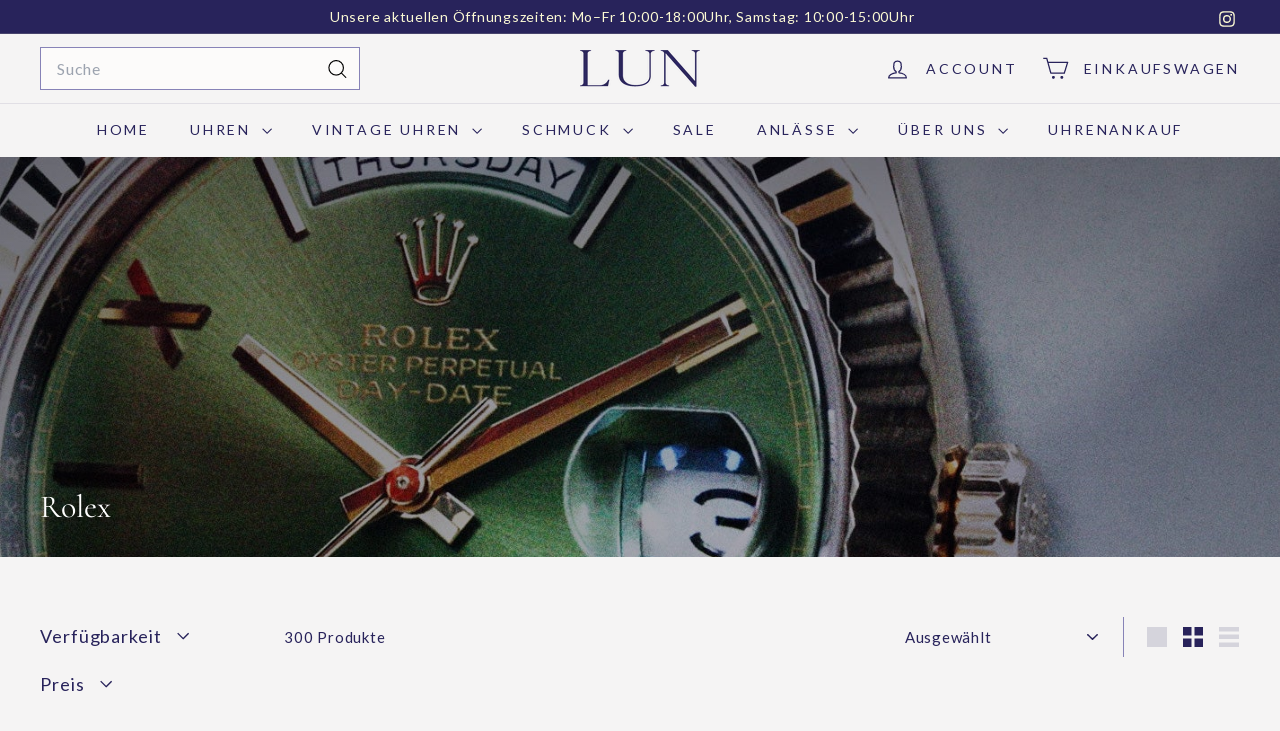

--- FILE ---
content_type: text/html; charset=utf-8
request_url: https://juwelierlun.de/collections/rolex
body_size: 59191
content:
<!doctype html>
<html class="no-js" lang="de" dir="ltr">
  <head>
	<script async crossorigin fetchpriority="high" src="/cdn/shopifycloud/importmap-polyfill/es-modules-shim.2.4.0.js"></script>
<script id="pandectes-rules">   /* PANDECTES-GDPR: DO NOT MODIFY AUTO GENERATED CODE OF THIS SCRIPT */      window.PandectesSettings = {"store":{"id":55632527432,"plan":"plus","theme":"Aktualisierte Kopie von Juwelier LUN V1.0 Nextint","primaryLocale":"de","adminMode":false,"headless":false,"storefrontRootDomain":"","checkoutRootDomain":"","storefrontAccessToken":""},"tsPublished":1765531414,"declaration":{"showPurpose":false,"showProvider":false,"declIntroText":"Wir verwenden Cookies, um die Funktionalität der Website zu optimieren, die Leistung zu analysieren und Ihnen ein personalisiertes Erlebnis zu bieten. Einige Cookies sind für den ordnungsgemäßen Betrieb der Website unerlässlich. Diese Cookies können nicht deaktiviert werden. In diesem Fenster können Sie Ihre Präferenzen für Cookies verwalten.","showDateGenerated":true},"language":{"unpublished":[],"languageMode":"Single","fallbackLanguage":"de","languageDetection":"browser","languagesSupported":[]},"texts":{"managed":{"headerText":{"de":"Wir respektieren deine Privatsphäre"},"consentText":{"de":"Wir verwenden Cookies, um dir ein besseres Onlineerlebnis auf dieser Website zu ermöglichen. Du kannst selbstständig einstellen, welche Cookies du zulassen möchtest und welche nicht."},"linkText":{"de":"Mehr erfahren"},"imprintText":{"de":"Impressum"},"googleLinkText":{"de":"Googles Datenschutzbestimmungen"},"allowButtonText":{"de":"Akzeptieren"},"denyButtonText":{"de":"Ablehnen"},"dismissButtonText":{"de":"Okay"},"leaveSiteButtonText":{"de":"Diese Seite verlassen"},"preferencesButtonText":{"de":"Einstellungen"},"cookiePolicyText":{"de":"Cookie-Richtlinie"},"preferencesPopupTitleText":{"de":"Einwilligungseinstellungen verwalten"},"preferencesPopupIntroText":{"de":"Wir verwenden Cookies, um die Funktionalität der Website zu optimieren, die Leistung zu analysieren und Ihnen ein personalisiertes Erlebnis zu bieten. Einige Cookies sind für den ordnungsgemäßen Betrieb der Website unerlässlich. Diese Cookies können nicht deaktiviert werden. In diesem Fenster können Sie Ihre Präferenzen für Cookies verwalten."},"preferencesPopupSaveButtonText":{"de":"Auswahl speichern"},"preferencesPopupCloseButtonText":{"de":"Schließen"},"preferencesPopupAcceptAllButtonText":{"de":"Alles Akzeptieren"},"preferencesPopupRejectAllButtonText":{"de":"Alles ablehnen"},"cookiesDetailsText":{"de":"Cookie-Details"},"preferencesPopupAlwaysAllowedText":{"de":"Immer erlaubt"},"accessSectionParagraphText":{"de":"Sie haben das Recht, jederzeit auf Ihre Daten zuzugreifen."},"accessSectionTitleText":{"de":"Datenübertragbarkeit"},"accessSectionAccountInfoActionText":{"de":"persönliche Daten"},"accessSectionDownloadReportActionText":{"de":"Alle Daten anfordern"},"accessSectionGDPRRequestsActionText":{"de":"Anfragen betroffener Personen"},"accessSectionOrdersRecordsActionText":{"de":"Aufträge"},"rectificationSectionParagraphText":{"de":"Sie haben das Recht, die Aktualisierung Ihrer Daten zu verlangen, wann immer Sie dies für angemessen halten."},"rectificationSectionTitleText":{"de":"Datenberichtigung"},"rectificationCommentPlaceholder":{"de":"Beschreiben Sie, was Sie aktualisieren möchten"},"rectificationCommentValidationError":{"de":"Kommentar ist erforderlich"},"rectificationSectionEditAccountActionText":{"de":"Aktualisierung anfordern"},"erasureSectionTitleText":{"de":"Recht auf Vergessenwerden"},"erasureSectionParagraphText":{"de":"Sie haben das Recht, die Löschung aller Ihrer Daten zu verlangen. Danach können Sie nicht mehr auf Ihr Konto zugreifen."},"erasureSectionRequestDeletionActionText":{"de":"Löschung personenbezogener Daten anfordern"},"consentDate":{"de":"Zustimmungsdatum"},"consentId":{"de":"Einwilligungs-ID"},"consentSectionChangeConsentActionText":{"de":"Einwilligungspräferenz ändern"},"consentSectionConsentedText":{"de":"Sie haben der Cookie-Richtlinie dieser Website zugestimmt am"},"consentSectionNoConsentText":{"de":"Sie haben der Cookie-Richtlinie dieser Website nicht zugestimmt."},"consentSectionTitleText":{"de":"Ihre Cookie-Einwilligung"},"consentStatus":{"de":"Einwilligungspräferenz"},"confirmationFailureMessage":{"de":"Ihre Anfrage wurde nicht bestätigt. Bitte versuchen Sie es erneut und wenn das Problem weiterhin besteht, wenden Sie sich an den Ladenbesitzer, um Hilfe zu erhalten"},"confirmationFailureTitle":{"de":"Ein Problem ist aufgetreten"},"confirmationSuccessMessage":{"de":"Wir werden uns in Kürze zu Ihrem Anliegen bei Ihnen melden."},"confirmationSuccessTitle":{"de":"Ihre Anfrage wurde bestätigt"},"guestsSupportEmailFailureMessage":{"de":"Ihre Anfrage wurde nicht übermittelt. Bitte versuchen Sie es erneut und wenn das Problem weiterhin besteht, wenden Sie sich an den Shop-Inhaber, um Hilfe zu erhalten."},"guestsSupportEmailFailureTitle":{"de":"Ein Problem ist aufgetreten"},"guestsSupportEmailPlaceholder":{"de":"E-Mail-Addresse"},"guestsSupportEmailSuccessMessage":{"de":"Wenn Sie als Kunde dieses Shops registriert sind, erhalten Sie in Kürze eine E-Mail mit Anweisungen zum weiteren Vorgehen."},"guestsSupportEmailSuccessTitle":{"de":"Vielen Dank für die Anfrage"},"guestsSupportEmailValidationError":{"de":"Email ist ungültig"},"guestsSupportInfoText":{"de":"Bitte loggen Sie sich mit Ihrem Kundenkonto ein, um fortzufahren."},"submitButton":{"de":"einreichen"},"submittingButton":{"de":"Senden..."},"cancelButton":{"de":"Abbrechen"},"declIntroText":{"de":"Wir verwenden Cookies, um die Funktionalität der Website zu optimieren, die Leistung zu analysieren und Ihnen ein personalisiertes Erlebnis zu bieten. Einige Cookies sind für den ordnungsgemäßen Betrieb der Website unerlässlich. Diese Cookies können nicht deaktiviert werden. In diesem Fenster können Sie Ihre Präferenzen für Cookies verwalten."},"declName":{"de":"Name"},"declPurpose":{"de":"Zweck"},"declType":{"de":"Typ"},"declRetention":{"de":"Speicherdauer"},"declProvider":{"de":"Anbieter"},"declFirstParty":{"de":"Erstanbieter"},"declThirdParty":{"de":"Drittanbieter"},"declSeconds":{"de":"Sekunden"},"declMinutes":{"de":"Minuten"},"declHours":{"de":"Std."},"declDays":{"de":"Tage"},"declWeeks":{"de":"Woche(n)"},"declMonths":{"de":"Monate"},"declYears":{"de":"Jahre"},"declSession":{"de":"Sitzung"},"declDomain":{"de":"Domain"},"declPath":{"de":"Weg"}},"categories":{"strictlyNecessaryCookiesTitleText":{"de":"Unbedingt erforderlich"},"strictlyNecessaryCookiesDescriptionText":{"de":"Diese Cookies sind unerlässlich, damit Sie sich auf der Website bewegen und ihre Funktionen nutzen können, z. B. den Zugriff auf sichere Bereiche der Website. Ohne diese Cookies kann die Website nicht richtig funktionieren."},"functionalityCookiesTitleText":{"de":"Funktionale Cookies"},"functionalityCookiesDescriptionText":{"de":"Diese Cookies ermöglichen es der Website, verbesserte Funktionalität und Personalisierung bereitzustellen. Sie können von uns oder von Drittanbietern gesetzt werden, deren Dienste wir auf unseren Seiten hinzugefügt haben. Wenn Sie diese Cookies nicht zulassen, funktionieren einige oder alle dieser Dienste möglicherweise nicht richtig."},"performanceCookiesTitleText":{"de":"Performance-Cookies"},"performanceCookiesDescriptionText":{"de":"Diese Cookies ermöglichen es uns, die Leistung unserer Website zu überwachen und zu verbessern. Sie ermöglichen es uns beispielsweise, Besuche zu zählen, Verkehrsquellen zu identifizieren und zu sehen, welche Teile der Website am beliebtesten sind."},"targetingCookiesTitleText":{"de":"Targeting-Cookies"},"targetingCookiesDescriptionText":{"de":"Diese Cookies können von unseren Werbepartnern über unsere Website gesetzt werden. Sie können von diesen Unternehmen verwendet werden, um ein Profil Ihrer Interessen zu erstellen und Ihnen relevante Werbung auf anderen Websites anzuzeigen. Sie speichern keine direkten personenbezogenen Daten, sondern basieren auf der eindeutigen Identifizierung Ihres Browsers und Ihres Internetgeräts. Wenn Sie diese Cookies nicht zulassen, erleben Sie weniger zielgerichtete Werbung."},"unclassifiedCookiesTitleText":{"de":"Unklassifizierte Cookies"},"unclassifiedCookiesDescriptionText":{"de":"Unklassifizierte Cookies sind Cookies, die wir gerade zusammen mit den Anbietern einzelner Cookies klassifizieren."}},"auto":{}},"library":{"previewMode":false,"fadeInTimeout":0,"defaultBlocked":7,"showLink":true,"showImprintLink":false,"showGoogleLink":false,"enabled":true,"cookie":{"expiryDays":365,"secure":true,"domain":""},"dismissOnScroll":false,"dismissOnWindowClick":false,"dismissOnTimeout":false,"palette":{"popup":{"background":"#EFEFEF","backgroundForCalculations":{"a":1,"b":239,"g":239,"r":239},"text":"#404040"},"button":{"background":"#28235B","backgroundForCalculations":{"a":1,"b":91,"g":35,"r":40},"text":"#FFFFFF","textForCalculation":{"a":1,"b":255,"g":255,"r":255},"border":"transparent"}},"content":{"href":"https://juwelierlun.myshopify.com/policies/privacy-policy","imprintHref":"/","close":"&#10005;","target":"","logo":"<img class=\"cc-banner-logo\" style=\"max-height: 40px;\" src=\"https://cdn.shopify.com/s/files/1/0556/3252/7432/t/11/assets/pandectes-logo.png?v=1752825178\" alt=\"Cookie banner\" />"},"window":"<div role=\"dialog\" aria-labelledby=\"cookieconsent:head\" aria-describedby=\"cookieconsent:desc\" id=\"pandectes-banner\" class=\"cc-window-wrapper cc-overlay-wrapper\"><div class=\"pd-cookie-banner-window cc-window {{classes}}\">{{children}}</div></div>","compliance":{"custom":"<div class=\"cc-compliance cc-highlight\">{{preferences}}{{deny}}{{allow}}</div>"},"type":"custom","layouts":{"basic":"{{logo}}{{header}}{{messagelink}}{{compliance}}"},"position":"overlay","theme":"block","revokable":false,"animateRevokable":false,"revokableReset":false,"revokableLogoUrl":"https://cdn.shopify.com/s/files/1/0556/3252/7432/t/11/assets/pandectes-reopen-logo.png?v=1752825180","revokablePlacement":"bottom-left","revokableMarginHorizontal":15,"revokableMarginVertical":15,"static":false,"autoAttach":true,"hasTransition":true,"blacklistPage":[""],"elements":{"close":"<button aria-label=\"Schließen\" type=\"button\" class=\"cc-close\">{{close}}</button>","dismiss":"<button type=\"button\" class=\"cc-btn cc-btn-decision cc-dismiss\">{{dismiss}}</button>","allow":"<button type=\"button\" class=\"cc-btn cc-btn-decision cc-allow\">{{allow}}</button>","deny":"<button type=\"button\" class=\"cc-btn cc-btn-decision cc-deny\">{{deny}}</button>","preferences":"<button type=\"button\" class=\"cc-btn cc-settings\" aria-controls=\"pd-cp-preferences\" onclick=\"Pandectes.fn.openPreferences()\">{{preferences}}</button>"}},"geolocation":{"brOnly":false,"caOnly":false,"chOnly":false,"euOnly":false,"jpOnly":false,"thOnly":false,"canadaOnly":false,"canadaLaw25":false,"canadaPipeda":false,"globalVisibility":true},"dsr":{"guestsSupport":false,"accessSectionDownloadReportAuto":false},"banner":{"resetTs":1708375473,"extraCss":"        .cc-banner-logo {max-width: 35em!important;}    @media(min-width: 768px) {.cc-window.cc-floating{max-width: 35em!important;width: 35em!important;}}    .cc-message, .pd-cookie-banner-window .cc-header, .cc-logo {text-align: center}    .cc-window-wrapper{z-index: 2147483647;-webkit-transition: opacity 1s ease;  transition: opacity 1s ease;}    .cc-window{z-index: 2147483647;font-family: inherit;}    .pd-cookie-banner-window .cc-header{font-family: inherit;}    .pd-cp-ui{font-family: inherit; background-color: #EFEFEF;color:#404040;}    button.pd-cp-btn, a.pd-cp-btn{background-color:#28235B;color:#FFFFFF!important;}    input + .pd-cp-preferences-slider{background-color: rgba(64, 64, 64, 0.3)}    .pd-cp-scrolling-section::-webkit-scrollbar{background-color: rgba(64, 64, 64, 0.3)}    input:checked + .pd-cp-preferences-slider{background-color: rgba(64, 64, 64, 1)}    .pd-cp-scrolling-section::-webkit-scrollbar-thumb {background-color: rgba(64, 64, 64, 1)}    .pd-cp-ui-close{color:#404040;}    .pd-cp-preferences-slider:before{background-color: #EFEFEF}    .pd-cp-title:before {border-color: #404040!important}    .pd-cp-preferences-slider{background-color:#404040}    .pd-cp-toggle{color:#404040!important}    @media(max-width:699px) {.pd-cp-ui-close-top svg {fill: #404040}}    .pd-cp-toggle:hover,.pd-cp-toggle:visited,.pd-cp-toggle:active{color:#404040!important}    .pd-cookie-banner-window {box-shadow: 0 0 18px rgb(0 0 0 / 20%);}  ","customJavascript":{},"showPoweredBy":false,"logoHeight":40,"revokableTrigger":false,"hybridStrict":false,"cookiesBlockedByDefault":"7","isActive":true,"implicitSavePreferences":true,"cookieIcon":true,"blockBots":false,"showCookiesDetails":true,"hasTransition":true,"blockingPage":false,"showOnlyLandingPage":false,"leaveSiteUrl":"https://www.google.com","linkRespectStoreLang":false},"cookies":{"0":[{"name":"keep_alive","type":"http","domain":"juwelierlun.myshopify.com","path":"/","provider":"Shopify","firstParty":true,"retention":"30 minute(s)","session":false,"expires":30,"unit":"declMinutes","purpose":{"de":"Wird im Zusammenhang mit der Käuferlokalisierung verwendet."}},{"name":"_tracking_consent","type":"http","domain":".juwelierlun.myshopify.com","path":"/","provider":"Shopify","firstParty":true,"retention":"1 year(s)","session":false,"expires":1,"unit":"declYears","purpose":{"de":"Tracking-Einstellungen."}},{"name":"secure_customer_sig","type":"http","domain":"juwelierlun.myshopify.com","path":"/","provider":"Shopify","firstParty":true,"retention":"1 year(s)","session":false,"expires":1,"unit":"declYears","purpose":{"de":"Wird im Zusammenhang mit dem Kundenlogin verwendet."}},{"name":"cart_currency","type":"http","domain":"juwelierlun.myshopify.com","path":"/","provider":"Shopify","firstParty":true,"retention":"2 ","session":false,"expires":2,"unit":"declSession","purpose":{"de":"Das Cookie ist für die sichere Checkout- und Zahlungsfunktion auf der Website erforderlich. Diese Funktion wird von shopify.com bereitgestellt."}},{"name":"_cmp_a","type":"http","domain":".juwelierlun.myshopify.com","path":"/","provider":"Shopify","firstParty":true,"retention":"1 day(s)","session":false,"expires":1,"unit":"declDays","purpose":{"de":"Wird zum Verwalten der Datenschutzeinstellungen des Kunden verwendet."}},{"name":"wpm-domain-test","type":"http","domain":"com","path":"/","provider":"Shopify","firstParty":false,"retention":"Session","session":true,"expires":1,"unit":"declSeconds","purpose":{"de":"Wird verwendet, um die Speicherung von Parametern zu Produkten, die dem Warenkorb hinzugefügt wurden, oder zur Zahlungswährung zu testen"}},{"name":"localization","type":"http","domain":"juwelierlun.myshopify.com","path":"/","provider":"Shopify","firstParty":true,"retention":"1 year(s)","session":false,"expires":1,"unit":"declYears","purpose":{"de":"Lokalisierung von Shopify-Shops"}},{"name":"shopify_pay_redirect","type":"http","domain":"juwelierlun.myshopify.com","path":"/","provider":"Shopify","firstParty":true,"retention":"1 hour(s)","session":false,"expires":1,"unit":"declHours","purpose":{"de":"Das Cookie ist für die sichere Checkout- und Zahlungsfunktion auf der Website erforderlich. Diese Funktion wird von shopify.com bereitgestellt."}},{"name":"localization","type":"http","domain":"juwelierlun.de","path":"/","provider":"Shopify","firstParty":true,"retention":"1 year(s)","session":false,"expires":1,"unit":"declYears","purpose":{"de":"Lokalisierung von Shopify-Shops"}},{"name":"secure_customer_sig","type":"http","domain":"juwelierlun.de","path":"/","provider":"Shopify","firstParty":true,"retention":"1 year(s)","session":false,"expires":1,"unit":"declYears","purpose":{"de":"Wird im Zusammenhang mit dem Kundenlogin verwendet."}},{"name":"cart_currency","type":"http","domain":"juwelierlun.de","path":"/","provider":"Shopify","firstParty":true,"retention":"2 ","session":false,"expires":2,"unit":"declSession","purpose":{"de":"Das Cookie ist für die sichere Checkout- und Zahlungsfunktion auf der Website erforderlich. Diese Funktion wird von shopify.com bereitgestellt."}},{"name":"keep_alive","type":"http","domain":"juwelierlun.de","path":"/","provider":"Shopify","firstParty":true,"retention":"30 minute(s)","session":false,"expires":30,"unit":"declMinutes","purpose":{"de":"Wird im Zusammenhang mit der Käuferlokalisierung verwendet."}},{"name":"shopify_pay_redirect","type":"http","domain":"juwelierlun.de","path":"/","provider":"Shopify","firstParty":true,"retention":"1 hour(s)","session":false,"expires":1,"unit":"declHours","purpose":{"de":"Das Cookie ist für die sichere Checkout- und Zahlungsfunktion auf der Website erforderlich. Diese Funktion wird von shopify.com bereitgestellt."}},{"name":"_pandectes_gdpr","type":"http","domain":".juwelierlun.de","path":"/","provider":"Pandectes","firstParty":true,"retention":"1 year(s)","session":false,"expires":1,"unit":"declYears","purpose":{"de":"Wird für die Funktionalität des Cookies-Zustimmungsbanners verwendet."}},{"name":"_tracking_consent","type":"http","domain":".juwelierlun.de","path":"/","provider":"Shopify","firstParty":true,"retention":"1 year(s)","session":false,"expires":1,"unit":"declYears","purpose":{"de":"Tracking-Einstellungen."}},{"name":"_cmp_a","type":"http","domain":".juwelierlun.de","path":"/","provider":"Shopify","firstParty":true,"retention":"1 day(s)","session":false,"expires":1,"unit":"declDays","purpose":{"de":"Wird zum Verwalten der Datenschutzeinstellungen des Kunden verwendet."}},{"name":"identity-state","type":"http","domain":"shopify.com","path":"/","provider":"Shopify","firstParty":false,"retention":"1 hour(s)","session":false,"expires":1,"unit":"declHours","purpose":{"de":"Wird im Zusammenhang mit der Kundenauthentifizierung verwendet."}},{"name":"_secure_account_session_id","type":"http","domain":"shopify.com","path":"/55632527432","provider":"Shopify","firstParty":false,"retention":"1 month(s)","session":false,"expires":1,"unit":"declMonths","purpose":{"de":"Used to track a user's session for new customer accounts."}},{"name":"customer_account_locale","type":"http","domain":"shopify.com","path":"/55632527432","provider":"Shopify","firstParty":false,"retention":"1 year(s)","session":false,"expires":1,"unit":"declYears","purpose":{"de":"Used in connection with new customer accounts."}},{"name":"identity-state-02536380c3bfcf053618f4c42ef04a18","type":"http","domain":"shopify.com","path":"/","provider":"Shopify","firstParty":false,"retention":"1 hour(s)","session":false,"expires":1,"unit":"declHours","purpose":{"de":""}},{"name":"_identity_session","type":"http","domain":"shopify.com","path":"/","provider":"Shopify","firstParty":false,"retention":"1 year(s)","session":false,"expires":1,"unit":"declYears","purpose":{"de":""}},{"name":"identity-state-5f23713dbcb60d1e3e29d19b4da84d3f","type":"http","domain":"shopify.com","path":"/","provider":"Shopify","firstParty":false,"retention":"1 hour(s)","session":false,"expires":1,"unit":"declHours","purpose":{"de":""}}],"1":[{"name":"wpm-domain-test","type":"http","domain":"de","path":"/","provider":"Shopify","firstParty":false,"retention":"Session","session":true,"expires":1,"unit":"declSeconds","purpose":{"de":"Wird verwendet, um die Speicherung von Parametern zu Produkten, die dem Warenkorb hinzugefügt wurden, oder zur Zahlungswährung zu testen"}},{"name":"wpm-domain-test","type":"http","domain":"juwelierlun.de","path":"/","provider":"Shopify","firstParty":true,"retention":"Session","session":true,"expires":1,"unit":"declSeconds","purpose":{"de":"Wird verwendet, um die Speicherung von Parametern zu Produkten, die dem Warenkorb hinzugefügt wurden, oder zur Zahlungswährung zu testen"}}],"2":[{"name":"_orig_referrer","type":"http","domain":".juwelierlun.myshopify.com","path":"/","provider":"Shopify","firstParty":true,"retention":"2 ","session":false,"expires":2,"unit":"declSession","purpose":{"de":"Verfolgt Zielseiten."}},{"name":"_shopify_y","type":"http","domain":".juwelierlun.myshopify.com","path":"/","provider":"Shopify","firstParty":true,"retention":"1 year(s)","session":false,"expires":1,"unit":"declYears","purpose":{"de":"Shopify-Analysen."}},{"name":"_landing_page","type":"http","domain":".juwelierlun.myshopify.com","path":"/","provider":"Shopify","firstParty":true,"retention":"2 ","session":false,"expires":2,"unit":"declSession","purpose":{"de":"Verfolgt Zielseiten."}},{"name":"_shopify_sa_t","type":"http","domain":".juwelierlun.myshopify.com","path":"/","provider":"Shopify","firstParty":true,"retention":"30 minute(s)","session":false,"expires":30,"unit":"declMinutes","purpose":{"de":"Shopify-Analysen in Bezug auf Marketing und Empfehlungen."}},{"name":"_shopify_sa_p","type":"http","domain":".juwelierlun.myshopify.com","path":"/","provider":"Shopify","firstParty":true,"retention":"30 minute(s)","session":false,"expires":30,"unit":"declMinutes","purpose":{"de":"Shopify-Analysen in Bezug auf Marketing und Empfehlungen."}},{"name":"_shopify_s","type":"http","domain":".juwelierlun.myshopify.com","path":"/","provider":"Shopify","firstParty":true,"retention":"30 minute(s)","session":false,"expires":30,"unit":"declMinutes","purpose":{"de":"Shopify-Analysen."}},{"name":"_clck","type":"http","domain":".juwelierlun.de","path":"/","provider":"Microsoft","firstParty":true,"retention":"1 year(s)","session":false,"expires":1,"unit":"declYears","purpose":{"de":"Wird von Microsoft Clarity verwendet, um eine eindeutige Benutzer-ID zu speichern."}},{"name":"_orig_referrer","type":"http","domain":".juwelierlun.de","path":"/","provider":"Shopify","firstParty":true,"retention":"2 ","session":false,"expires":2,"unit":"declSession","purpose":{"de":"Verfolgt Zielseiten."}},{"name":"_shopify_y","type":"http","domain":".juwelierlun.de","path":"/","provider":"Shopify","firstParty":true,"retention":"1 year(s)","session":false,"expires":1,"unit":"declYears","purpose":{"de":"Shopify-Analysen."}},{"name":"_shopify_s","type":"http","domain":".juwelierlun.de","path":"/","provider":"Shopify","firstParty":true,"retention":"30 minute(s)","session":false,"expires":30,"unit":"declMinutes","purpose":{"de":"Shopify-Analysen."}},{"name":"_landing_page","type":"http","domain":".juwelierlun.de","path":"/","provider":"Shopify","firstParty":true,"retention":"2 ","session":false,"expires":2,"unit":"declSession","purpose":{"de":"Verfolgt Zielseiten."}},{"name":"_ga","type":"http","domain":".juwelierlun.de","path":"/","provider":"Google","firstParty":true,"retention":"1 year(s)","session":false,"expires":1,"unit":"declYears","purpose":{"de":"Cookie wird von Google Analytics mit unbekannter Funktionalität gesetzt"}},{"name":"_shopify_sa_t","type":"http","domain":"juwelierlun.de","path":"/","provider":"Shopify","firstParty":true,"retention":"30 minute(s)","session":false,"expires":30,"unit":"declMinutes","purpose":{"de":"Shopify-Analysen in Bezug auf Marketing und Empfehlungen."}},{"name":"_shopify_sa_p","type":"http","domain":"juwelierlun.de","path":"/","provider":"Shopify","firstParty":true,"retention":"30 minute(s)","session":false,"expires":30,"unit":"declMinutes","purpose":{"de":"Shopify-Analysen in Bezug auf Marketing und Empfehlungen."}},{"name":"_clsk","type":"http","domain":".juwelierlun.de","path":"/","provider":"Microsoft","firstParty":true,"retention":"1 day(s)","session":false,"expires":1,"unit":"declDays","purpose":{"de":"Wird von Microsoft Clarity verwendet, um eine eindeutige Benutzer-ID zu speichern."}},{"name":"_shopify_s","type":"http","domain":"de","path":"/","provider":"Shopify","firstParty":false,"retention":"Session","session":true,"expires":1,"unit":"declSeconds","purpose":{"de":"Shopify-Analysen."}},{"name":"_ga_3DFC91FKY1","type":"http","domain":".juwelierlun.de","path":"/","provider":"Google","firstParty":true,"retention":"1 year(s)","session":false,"expires":1,"unit":"declYears","purpose":{"de":""}},{"name":"_ga_M4JHR13FQ5","type":"http","domain":".juwelierlun.de","path":"/","provider":"Google","firstParty":true,"retention":"1 year(s)","session":false,"expires":1,"unit":"declYears","purpose":{"de":""}}],"4":[{"name":"wpm-domain-test","type":"http","domain":"juwelierlun.myshopify.com","path":"/","provider":"Shopify","firstParty":true,"retention":"Session","session":true,"expires":1,"unit":"declSeconds","purpose":{"de":"Wird verwendet, um die Speicherung von Parametern zu Produkten, die dem Warenkorb hinzugefügt wurden, oder zur Zahlungswährung zu testen"}},{"name":"wpm-domain-test","type":"http","domain":"myshopify.com","path":"/","provider":"Shopify","firstParty":false,"retention":"Session","session":true,"expires":1,"unit":"declSeconds","purpose":{"de":"Wird verwendet, um die Speicherung von Parametern zu Produkten, die dem Warenkorb hinzugefügt wurden, oder zur Zahlungswährung zu testen"}},{"name":"MUID","type":"http","domain":".bing.com","path":"/","provider":"Microsoft","firstParty":false,"retention":"1 year(s)","session":false,"expires":1,"unit":"declYears","purpose":{"de":"Cookie wird von Microsoft platziert, um Besuche auf Websites zu verfolgen."}},{"name":"MUID","type":"http","domain":".clarity.ms","path":"/","provider":"Microsoft","firstParty":false,"retention":"1 year(s)","session":false,"expires":1,"unit":"declYears","purpose":{"de":"Cookie wird von Microsoft platziert, um Besuche auf Websites zu verfolgen."}},{"name":"_gcl_au","type":"http","domain":".juwelierlun.de","path":"/","provider":"Google","firstParty":true,"retention":"3 month(s)","session":false,"expires":3,"unit":"declMonths","purpose":{"de":"Cookie wird von Google Tag Manager platziert, um Conversions zu verfolgen."}},{"name":"test_cookie","type":"http","domain":".doubleclick.net","path":"/","provider":"Google","firstParty":false,"retention":"15 minute(s)","session":false,"expires":15,"unit":"declMinutes","purpose":{"de":"Um die Aktionen der Besucher zu messen, nachdem sie sich durch eine Anzeige geklickt haben. Verfällt nach jedem Besuch."}},{"name":"IDE","type":"http","domain":".doubleclick.net","path":"/","provider":"Google","firstParty":false,"retention":"1 year(s)","session":false,"expires":1,"unit":"declYears","purpose":{"de":"Um die Aktionen der Besucher zu messen, nachdem sie sich durch eine Anzeige geklickt haben. Verfällt nach 1 Jahr."}}],"8":[{"name":"CLID","type":"http","domain":"www.clarity.ms","path":"/","provider":"Unknown","firstParty":false,"retention":"1 year(s)","session":false,"expires":1,"unit":"declYears","purpose":{"de":""}},{"name":"MR","type":"http","domain":".c.bing.com","path":"/","provider":"Unknown","firstParty":false,"retention":"1 ","session":false,"expires":1,"unit":"declSession","purpose":{"de":""}},{"name":"SRM_B","type":"http","domain":".c.bing.com","path":"/","provider":"Unknown","firstParty":false,"retention":"1 year(s)","session":false,"expires":1,"unit":"declYears","purpose":{"de":""}},{"name":"MR","type":"http","domain":".c.clarity.ms","path":"/","provider":"Unknown","firstParty":false,"retention":"1 ","session":false,"expires":1,"unit":"declSession","purpose":{"de":""}},{"name":"SM","type":"http","domain":".c.clarity.ms","path":"/","provider":"Unknown","firstParty":false,"retention":"Session","session":true,"expires":-55,"unit":"declYears","purpose":{"de":""}},{"name":"ANONCHK","type":"http","domain":".c.clarity.ms","path":"/","provider":"Unknown","firstParty":false,"retention":"10 minute(s)","session":false,"expires":10,"unit":"declMinutes","purpose":{"de":""}},{"name":"device_id","type":"http","domain":"shopify.com","path":"/","provider":"Unknown","firstParty":false,"retention":"1 year(s)","session":false,"expires":1,"unit":"declYears","purpose":{"de":""}},{"name":"__Host-_identity_session_same_site","type":"http","domain":"shopify.com","path":"/","provider":"Unknown","firstParty":false,"retention":"1 year(s)","session":false,"expires":1,"unit":"declYears","purpose":{"de":""}},{"name":"cf_chl_3","type":"http","domain":"shopify.com","path":"/","provider":"Unknown","firstParty":false,"retention":"1 hour(s)","session":false,"expires":1,"unit":"declHours","purpose":{"de":""}}]},"blocker":{"isActive":false,"googleConsentMode":{"id":"","analyticsId":"","adwordsId":"","isActive":true,"adStorageCategory":4,"analyticsStorageCategory":2,"personalizationStorageCategory":1,"functionalityStorageCategory":1,"customEvent":true,"securityStorageCategory":0,"redactData":true,"urlPassthrough":false,"dataLayerProperty":"dataLayer","waitForUpdate":0,"useNativeChannel":true},"facebookPixel":{"id":"","isActive":false,"ldu":false},"microsoft":{},"rakuten":{"isActive":false,"cmp":false,"ccpa":false},"klaviyoIsActive":false,"gpcIsActive":false,"clarity":{},"defaultBlocked":7,"patterns":{"whiteList":[],"blackList":{"1":[],"2":[],"4":[],"8":[]},"iframesWhiteList":[],"iframesBlackList":{"1":[],"2":[],"4":[],"8":[]},"beaconsWhiteList":[],"beaconsBlackList":{"1":[],"2":[],"4":[],"8":[]}}}}      !function(){"use strict";window.PandectesRules=window.PandectesRules||{},window.PandectesRules.manualBlacklist={1:[],2:[],4:[]},window.PandectesRules.blacklistedIFrames={1:[],2:[],4:[]},window.PandectesRules.blacklistedCss={1:[],2:[],4:[]},window.PandectesRules.blacklistedBeacons={1:[],2:[],4:[]};const e="javascript/blocked",t=["US-CA","US-VA","US-CT","US-UT","US-CO","US-MT","US-TX","US-OR","US-IA","US-NE","US-NH","US-DE","US-NJ","US-TN","US-MN"],n=["AT","BE","BG","HR","CY","CZ","DK","EE","FI","FR","DE","GR","HU","IE","IT","LV","LT","LU","MT","NL","PL","PT","RO","SK","SI","ES","SE","GB","LI","NO","IS"];function a(e){return new RegExp(e.replace(/[/\\.+?$()]/g,"\\$&").replace("*","(.*)"))}const o=(e,t="log")=>{new URLSearchParams(window.location.search).get("log")&&console[t](`PandectesRules: ${e}`)};function s(e){const t=document.createElement("script");t.async=!0,t.src=e,document.head.appendChild(t)}const r=window.PandectesRulesSettings||window.PandectesSettings,i=function(){if(void 0!==window.dataLayer&&Array.isArray(window.dataLayer)){if(window.dataLayer.some((e=>"pandectes_full_scan"===e.event)))return!0}return!1}(),c=((e="_pandectes_gdpr")=>{const t=("; "+document.cookie).split("; "+e+"=");let n;if(t.length<2)n={};else{const e=t.pop().split(";");n=window.atob(e.shift())}const a=(e=>{try{return JSON.parse(e)}catch(e){return!1}})(n);return!1!==a?a:n})(),{banner:{isActive:d},blocker:{defaultBlocked:l,patterns:u}}=r,g=c&&null!==c.preferences&&void 0!==c.preferences?c.preferences:null,p=i?0:d?null===g?l:g:0,f={1:!(1&p),2:!(2&p),4:!(4&p)},{blackList:h,whiteList:w,iframesBlackList:y,iframesWhiteList:m,beaconsBlackList:b,beaconsWhiteList:_}=u,k={blackList:[],whiteList:[],iframesBlackList:{1:[],2:[],4:[],8:[]},iframesWhiteList:[],beaconsBlackList:{1:[],2:[],4:[],8:[]},beaconsWhiteList:[]};[1,2,4].map((e=>{f[e]||(k.blackList.push(...h[e].length?h[e].map(a):[]),k.iframesBlackList[e]=y[e].length?y[e].map(a):[],k.beaconsBlackList[e]=b[e].length?b[e].map(a):[])})),k.whiteList=w.length?w.map(a):[],k.iframesWhiteList=m.length?m.map(a):[],k.beaconsWhiteList=_.length?_.map(a):[];const v={scripts:[],iframes:{1:[],2:[],4:[]},beacons:{1:[],2:[],4:[]},css:{1:[],2:[],4:[]}},L=(t,n)=>t&&(!n||n!==e)&&(!k.blackList||k.blackList.some((e=>e.test(t))))&&(!k.whiteList||k.whiteList.every((e=>!e.test(t)))),S=(e,t)=>{const n=k.iframesBlackList[t],a=k.iframesWhiteList;return e&&(!n||n.some((t=>t.test(e))))&&(!a||a.every((t=>!t.test(e))))},C=(e,t)=>{const n=k.beaconsBlackList[t],a=k.beaconsWhiteList;return e&&(!n||n.some((t=>t.test(e))))&&(!a||a.every((t=>!t.test(e))))},A=new MutationObserver((e=>{for(let t=0;t<e.length;t++){const{addedNodes:n}=e[t];for(let e=0;e<n.length;e++){const t=n[e],a=t.dataset&&t.dataset.cookiecategory;if(1===t.nodeType&&"LINK"===t.tagName){const e=t.dataset&&t.dataset.href;if(e&&a)switch(a){case"functionality":case"C0001":v.css[1].push(e);break;case"performance":case"C0002":v.css[2].push(e);break;case"targeting":case"C0003":v.css[4].push(e)}}}}}));var P=new MutationObserver((t=>{for(let n=0;n<t.length;n++){const{addedNodes:a}=t[n];for(let t=0;t<a.length;t++){const n=a[t],s=n.src||n.dataset&&n.dataset.src,r=n.dataset&&n.dataset.cookiecategory;if(1===n.nodeType&&"IFRAME"===n.tagName){if(s){let e=!1;S(s,1)||"functionality"===r||"C0001"===r?(e=!0,v.iframes[1].push(s)):S(s,2)||"performance"===r||"C0002"===r?(e=!0,v.iframes[2].push(s)):(S(s,4)||"targeting"===r||"C0003"===r)&&(e=!0,v.iframes[4].push(s)),e&&(n.removeAttribute("src"),n.setAttribute("data-src",s))}}else if(1===n.nodeType&&"IMG"===n.tagName){if(s){let e=!1;C(s,1)?(e=!0,v.beacons[1].push(s)):C(s,2)?(e=!0,v.beacons[2].push(s)):C(s,4)&&(e=!0,v.beacons[4].push(s)),e&&(n.removeAttribute("src"),n.setAttribute("data-src",s))}}else if(1===n.nodeType&&"SCRIPT"===n.tagName){const t=n.type;let a=!1;if(L(s,t)?(o(`rule blocked: ${s}`),a=!0):s&&r?o(`manually blocked @ ${r}: ${s}`):r&&o(`manually blocked @ ${r}: inline code`),a){v.scripts.push([n,t]),n.type=e;const a=function(t){n.getAttribute("type")===e&&t.preventDefault(),n.removeEventListener("beforescriptexecute",a)};n.addEventListener("beforescriptexecute",a),n.parentElement&&n.parentElement.removeChild(n)}}}}}));const $=document.createElement,E={src:Object.getOwnPropertyDescriptor(HTMLScriptElement.prototype,"src"),type:Object.getOwnPropertyDescriptor(HTMLScriptElement.prototype,"type")};window.PandectesRules.unblockCss=e=>{const t=v.css[e]||[];t.length&&o(`Unblocking CSS for ${e}`),t.forEach((e=>{const t=document.querySelector(`link[data-href^="${e}"]`);t.removeAttribute("data-href"),t.href=e})),v.css[e]=[]},window.PandectesRules.unblockIFrames=e=>{const t=v.iframes[e]||[];t.length&&o(`Unblocking IFrames for ${e}`),k.iframesBlackList[e]=[],t.forEach((e=>{const t=document.querySelector(`iframe[data-src^="${e}"]`);t.removeAttribute("data-src"),t.src=e})),v.iframes[e]=[]},window.PandectesRules.unblockBeacons=e=>{const t=v.beacons[e]||[];t.length&&o(`Unblocking Beacons for ${e}`),k.beaconsBlackList[e]=[],t.forEach((e=>{const t=document.querySelector(`img[data-src^="${e}"]`);t.removeAttribute("data-src"),t.src=e})),v.beacons[e]=[]},window.PandectesRules.unblockInlineScripts=function(e){const t=1===e?"functionality":2===e?"performance":"targeting",n=document.querySelectorAll(`script[type="javascript/blocked"][data-cookiecategory="${t}"]`);o(`unblockInlineScripts: ${n.length} in ${t}`),n.forEach((function(e){const t=document.createElement("script");t.type="text/javascript",e.hasAttribute("src")?t.src=e.getAttribute("src"):t.textContent=e.textContent,document.head.appendChild(t),e.parentNode.removeChild(e)}))},window.PandectesRules.unblockInlineCss=function(e){const t=1===e?"functionality":2===e?"performance":"targeting",n=document.querySelectorAll(`link[data-cookiecategory="${t}"]`);o(`unblockInlineCss: ${n.length} in ${t}`),n.forEach((function(e){e.href=e.getAttribute("data-href")}))},window.PandectesRules.unblock=function(e){e.length<1?(k.blackList=[],k.whiteList=[],k.iframesBlackList=[],k.iframesWhiteList=[]):(k.blackList&&(k.blackList=k.blackList.filter((t=>e.every((e=>"string"==typeof e?!t.test(e):e instanceof RegExp?t.toString()!==e.toString():void 0))))),k.whiteList&&(k.whiteList=[...k.whiteList,...e.map((e=>{if("string"==typeof e){const t=".*"+a(e)+".*";if(k.whiteList.every((e=>e.toString()!==t.toString())))return new RegExp(t)}else if(e instanceof RegExp&&k.whiteList.every((t=>t.toString()!==e.toString())))return e;return null})).filter(Boolean)]));let t=0;[...v.scripts].forEach((([e,n],a)=>{if(function(e){const t=e.getAttribute("src");return k.blackList&&k.blackList.every((e=>!e.test(t)))||k.whiteList&&k.whiteList.some((e=>e.test(t)))}(e)){const o=document.createElement("script");for(let t=0;t<e.attributes.length;t++){let n=e.attributes[t];"src"!==n.name&&"type"!==n.name&&o.setAttribute(n.name,e.attributes[t].value)}o.setAttribute("src",e.src),o.setAttribute("type",n||"application/javascript"),document.head.appendChild(o),v.scripts.splice(a-t,1),t++}})),0==k.blackList.length&&0===k.iframesBlackList[1].length&&0===k.iframesBlackList[2].length&&0===k.iframesBlackList[4].length&&0===k.beaconsBlackList[1].length&&0===k.beaconsBlackList[2].length&&0===k.beaconsBlackList[4].length&&(o("Disconnecting observers"),P.disconnect(),A.disconnect())};const{store:{adminMode:T,headless:B,storefrontRootDomain:R,checkoutRootDomain:I,storefrontAccessToken:O},banner:{isActive:N},blocker:U}=r,{defaultBlocked:D}=U;N&&function(e){if(window.Shopify&&window.Shopify.customerPrivacy)return void e();let t=null;window.Shopify&&window.Shopify.loadFeatures&&window.Shopify.trackingConsent?e():t=setInterval((()=>{window.Shopify&&window.Shopify.loadFeatures&&(clearInterval(t),window.Shopify.loadFeatures([{name:"consent-tracking-api",version:"0.1"}],(t=>{t?o("Shopify.customerPrivacy API - failed to load"):(o(`shouldShowBanner() -> ${window.Shopify.trackingConsent.shouldShowBanner()} | saleOfDataRegion() -> ${window.Shopify.trackingConsent.saleOfDataRegion()}`),e())})))}),10)}((()=>{!function(){const e=window.Shopify.trackingConsent;if(!1!==e.shouldShowBanner()||null!==g||7!==D)try{const t=T&&!(window.Shopify&&window.Shopify.AdminBarInjector);let n={preferences:!(1&p)||i||t,analytics:!(2&p)||i||t,marketing:!(4&p)||i||t};B&&(n.headlessStorefront=!0,n.storefrontRootDomain=R?.length?R:window.location.hostname,n.checkoutRootDomain=I?.length?I:`checkout.${window.location.hostname}`,n.storefrontAccessToken=O?.length?O:""),e.firstPartyMarketingAllowed()===n.marketing&&e.analyticsProcessingAllowed()===n.analytics&&e.preferencesProcessingAllowed()===n.preferences||e.setTrackingConsent(n,(function(e){e&&e.error?o("Shopify.customerPrivacy API - failed to setTrackingConsent"):o(`setTrackingConsent(${JSON.stringify(n)})`)}))}catch(e){o("Shopify.customerPrivacy API - exception")}}(),function(){if(B){const e=window.Shopify.trackingConsent,t=e.currentVisitorConsent();if(navigator.globalPrivacyControl&&""===t.sale_of_data){const t={sale_of_data:!1,headlessStorefront:!0};t.storefrontRootDomain=R?.length?R:window.location.hostname,t.checkoutRootDomain=I?.length?I:`checkout.${window.location.hostname}`,t.storefrontAccessToken=O?.length?O:"",e.setTrackingConsent(t,(function(e){e&&e.error?o(`Shopify.customerPrivacy API - failed to setTrackingConsent({${JSON.stringify(t)})`):o(`setTrackingConsent(${JSON.stringify(t)})`)}))}}}()}));const M="[Pandectes :: Google Consent Mode debug]:";function j(...e){const t=e[0],n=e[1],a=e[2];if("consent"!==t)return"config"===t?"config":void 0;const{ad_storage:o,ad_user_data:s,ad_personalization:r,functionality_storage:i,analytics_storage:c,personalization_storage:d,security_storage:l}=a,u={Command:t,Mode:n,ad_storage:o,ad_user_data:s,ad_personalization:r,functionality_storage:i,analytics_storage:c,personalization_storage:d,security_storage:l};return console.table(u),"default"===n&&("denied"===o&&"denied"===s&&"denied"===r&&"denied"===i&&"denied"===c&&"denied"===d||console.warn(`${M} all types in a "default" command should be set to "denied" except for security_storage that should be set to "granted"`)),n}let z=!1,x=!1;function q(e){e&&("default"===e?(z=!0,x&&console.warn(`${M} "default" command was sent but there was already an "update" command before it.`)):"update"===e?(x=!0,z||console.warn(`${M} "update" command was sent but there was no "default" command before it.`)):"config"===e&&(z||console.warn(`${M} a tag read consent state before a "default" command was sent.`)))}const{banner:{isActive:F,hybridStrict:W},geolocation:{caOnly:H=!1,euOnly:G=!1,brOnly:J=!1,jpOnly:V=!1,thOnly:K=!1,chOnly:Z=!1,zaOnly:Y=!1,canadaOnly:X=!1,globalVisibility:Q=!0},blocker:{defaultBlocked:ee=7,googleConsentMode:{isActive:te,onlyGtm:ne=!1,id:ae="",analyticsId:oe="",adwordsId:se="",redactData:re,urlPassthrough:ie,adStorageCategory:ce,analyticsStorageCategory:de,functionalityStorageCategory:le,personalizationStorageCategory:ue,securityStorageCategory:ge,dataLayerProperty:pe="dataLayer",waitForUpdate:fe=0,useNativeChannel:he=!1,debugMode:we=!1}}}=r;function ye(){window[pe].push(arguments)}window[pe]=window[pe]||[];const me={hasInitialized:!1,useNativeChannel:!1,ads_data_redaction:!1,url_passthrough:!1,data_layer_property:"dataLayer",storage:{ad_storage:"granted",ad_user_data:"granted",ad_personalization:"granted",analytics_storage:"granted",functionality_storage:"granted",personalization_storage:"granted",security_storage:"granted"}};if(F&&te)if(we&&(be=pe||"dataLayer",window[be].forEach((e=>{q(j(...e))})),window[be].push=function(...e){return q(j(...e[0])),Array.prototype.push.apply(this,e)}),ne){const e="https://www.googletagmanager.com";if(ae.length){const t=ae.split(",");window[me.data_layer_property].push({"gtm.start":(new Date).getTime(),event:"gtm.js"});for(let n=0;n<t.length;n++){const a="dataLayer"!==me.data_layer_property?`&l=${me.data_layer_property}`:"";s(`${e}/gtm.js?id=${t[n].trim()}${a}`)}}}else{const e=0===(ee&ce)?"granted":"denied",a=0===(ee&de)?"granted":"denied",o=0===(ee&le)?"granted":"denied",r=0===(ee&ue)?"granted":"denied",i=0===(ee&ge)?"granted":"denied";me.hasInitialized=!0,me.useNativeChannel=he,me.url_passthrough=ie,me.ads_data_redaction="denied"===e&&re,me.storage.ad_storage=e,me.storage.ad_user_data=e,me.storage.ad_personalization=e,me.storage.analytics_storage=a,me.storage.functionality_storage=o,me.storage.personalization_storage=r,me.storage.security_storage=i,me.data_layer_property=pe||"dataLayer",ye("set","developer_id.dMTZkMj",!0),me.ads_data_redaction&&ye("set","ads_data_redaction",me.ads_data_redaction),me.url_passthrough&&ye("set","url_passthrough",me.url_passthrough),function(){const e=p!==ee?{wait_for_update:fe||500}:fe?{wait_for_update:fe}:{};Q&&!W?ye("consent","default",{...me.storage,...e}):(ye("consent","default",{...me.storage,...e,region:[...G||W?n:[],...H&&!W?t:[],...J&&!W?["BR"]:[],...V&&!W?["JP"]:[],...!1===X||W?[]:["CA"],...K&&!W?["TH"]:[],...Z&&!W?["CH"]:[],...Y&&!W?["ZA"]:[]]}),ye("consent","default",{ad_storage:"granted",ad_user_data:"granted",ad_personalization:"granted",analytics_storage:"granted",functionality_storage:"granted",personalization_storage:"granted",security_storage:"granted",...e}));if(null!==g){const e=0===(p&ce)?"granted":"denied",t=0===(p&de)?"granted":"denied",n=0===(p&le)?"granted":"denied",a=0===(p&ue)?"granted":"denied",o=0===(p&ge)?"granted":"denied";me.storage.ad_storage=e,me.storage.ad_user_data=e,me.storage.ad_personalization=e,me.storage.analytics_storage=t,me.storage.functionality_storage=n,me.storage.personalization_storage=a,me.storage.security_storage=o,ye("consent","update",me.storage)}ye("js",new Date);const a="https://www.googletagmanager.com";if(ae.length){const e=ae.split(",");window[me.data_layer_property].push({"gtm.start":(new Date).getTime(),event:"gtm.js"});for(let t=0;t<e.length;t++){const n="dataLayer"!==me.data_layer_property?`&l=${me.data_layer_property}`:"";s(`${a}/gtm.js?id=${e[t].trim()}${n}`)}}if(oe.length){const e=oe.split(",");for(let t=0;t<e.length;t++){const n=e[t].trim();n.length&&(s(`${a}/gtag/js?id=${n}`),ye("config",n,{send_page_view:!1}))}}if(se.length){const e=se.split(",");for(let t=0;t<e.length;t++){const n=e[t].trim();n.length&&(s(`${a}/gtag/js?id=${n}`),ye("config",n,{allow_enhanced_conversions:!0}))}}}()}var be;const{blocker:{klaviyoIsActive:_e,googleConsentMode:{adStorageCategory:ke}}}=r;_e&&window.addEventListener("PandectesEvent_OnConsent",(function(e){const{preferences:t}=e.detail;if(null!=t){const e=0===(t&ke)?"granted":"denied";void 0!==window.klaviyo&&window.klaviyo.isIdentified()&&window.klaviyo.push(["identify",{ad_personalization:e,ad_user_data:e}])}}));const{banner:{revokableTrigger:ve}}=r;ve&&(window.onload=async()=>{for await(let e of((e,t=1e3,n=1e4)=>{const a=new WeakMap;return{async*[Symbol.asyncIterator](){const o=Date.now();for(;Date.now()-o<n;){const n=document.querySelectorAll(e);for(const e of n)a.has(e)||(a.set(e,!0),yield e);await new Promise((e=>setTimeout(e,t)))}}}})('a[href*="#reopenBanner"]'))e.onclick=e=>{e.preventDefault(),window.Pandectes.fn.revokeConsent()}});const{banner:{isActive:Le},blocker:{defaultBlocked:Se=7,microsoft:{isActive:Ce,uetTags:Ae,dataLayerProperty:Pe="uetq"}={isActive:!1,uetTags:"",dataLayerProperty:"uetq"},clarity:{isActive:$e,id:Ee}={isActive:!1,id:""}}}=r,Te={hasInitialized:!1,data_layer_property:"uetq",storage:{ad_storage:"granted"}};if(Le&&Ce){if(function(e,t,n){const a=new Date;a.setTime(a.getTime()+24*n*60*60*1e3);const o="expires="+a.toUTCString();document.cookie=`${e}=${t}; ${o}; path=/; secure; samesite=strict`}("_uetmsdns","0",365),Ae.length){const e=Ae.split(",");for(let t=0;t<e.length;t++)e[t].trim().length&&Me(e[t])}const e=4&Se?"denied":"granted";if(Te.hasInitialized=!0,Te.storage.ad_storage=e,window[Pe]=window[Pe]||[],window[Pe].push("consent","default",Te.storage),null!==g){const e=4&p?"denied":"granted";Te.storage.ad_storage=e,window[Pe].push("consent","update",Te.storage)}window.addEventListener("PandectesEvent_OnConsent",(e=>{["new","revoke"].includes(e.detail?.consentType)&&(4&e.detail?.preferences?window[Pe].push("consent","update",{ad_storage:"denied"}):window[Pe].push("consent","update",{ad_storage:"granted"}))}))}var Be,Re,Ie,Oe,Ne,Ue,De;function Me(e){const t=document.createElement("script");t.type="text/javascript",t.async=!0,t.src="//bat.bing.com/bat.js",t.onload=function(){const t={ti:e,cookieFlags:"SameSite=None;Secure"};t.q=window[Pe],window[Pe]=new UET(t),window[Pe].push("pageLoad")},document.head.appendChild(t)}$e&&Le&&(Ee.length&&(Be=window,Re=document,Oe="script",Ne=Ee,Be[Ie="clarity"]=Be[Ie]||function(){(Be[Ie].q=Be[Ie].q||[]).push(arguments)},(Ue=Re.createElement(Oe)).async=1,Ue.src="https://www.clarity.ms/tag/"+Ne,(De=Re.getElementsByTagName(Oe)[0]).parentNode.insertBefore(Ue,De)),window.addEventListener("PandectesEvent_OnConsent",(e=>{["new","revoke"].includes(e.detail?.consentType)&&"function"==typeof window.clarity&&(2&e.detail?.preferences?window.clarity("consent",!1):window.clarity("consent"))}))),window.PandectesRules.gcm=me;const{banner:{isActive:je},blocker:{isActive:ze}}=r;o(`Prefs: ${p} | Banner: ${je?"on":"off"} | Blocker: ${ze?"on":"off"}`);const xe=null===g&&/\/checkouts\//.test(window.location.pathname);0!==p&&!1===i&&ze&&!xe&&(o("Blocker will execute"),document.createElement=function(...t){if("script"!==t[0].toLowerCase())return $.bind?$.bind(document)(...t):$;const n=$.bind(document)(...t);try{Object.defineProperties(n,{src:{...E.src,set(t){L(t,n.type)&&E.type.set.call(this,e),E.src.set.call(this,t)}},type:{...E.type,get(){const t=E.type.get.call(this);return t===e||L(this.src,t)?null:t},set(t){const a=L(n.src,n.type)?e:t;E.type.set.call(this,a)}}}),n.setAttribute=function(t,a){if("type"===t){const t=L(n.src,n.type)?e:a;E.type.set.call(n,t)}else"src"===t?(L(a,n.type)&&E.type.set.call(n,e),E.src.set.call(n,a)):HTMLScriptElement.prototype.setAttribute.call(n,t,a)}}catch(e){console.warn("Yett: unable to prevent script execution for script src ",n.src,".\n",'A likely cause would be because you are using a third-party browser extension that monkey patches the "document.createElement" function.')}return n},P.observe(document.documentElement,{childList:!0,subtree:!0}),A.observe(document.documentElement,{childList:!0,subtree:!0}))}();
</script>
	
    <meta charset="utf-8">
    <meta http-equiv="X-UA-Compatible" content="IE=edge,chrome=1">
    <meta name="viewport" content="width=device-width,initial-scale=1">
    <meta name="theme-color" content="#28235b">
    <link rel="canonical" href="https://juwelierlun.de/collections/rolex">
    <link rel="preconnect" href="https://fonts.shopifycdn.com" crossorigin>
    <link rel="dns-prefetch" href="https://ajax.googleapis.com">
    <link rel="dns-prefetch" href="https://maps.googleapis.com">
    <link rel="dns-prefetch" href="https://maps.gstatic.com"><link rel="shortcut icon" href="//juwelierlun.de/cdn/shop/files/lun-favicon_32x32.jpg?v=1708567550" type="image/png">
<title>Rolex Uhren: Datejust, Submariner, Day-Date gebraucht bei Juwelier Lun</title>
<meta name="description" content="Uhren von Rolex haben einen ganz besonderen Wiedererkennungswert und zeigen mehr als jede andere Uhr, dass man es im Leben zu etwas gebracht hat. Ein Rolex-Besitzer trägt seine Uhr stolz und weiß das Schmuckstück um sein Handgelenk sehr zu schätzen. Dieser Erfolg hängt zuletzt bestimmt an Gründer Hans Wilsdorf, der ste">
<meta property="og:site_name" content="Juwelier Lun">
<meta property="og:url" content="https://juwelierlun.de/collections/rolex">
<meta property="og:title" content="Rolex Uhren: Datejust, Submariner, Day-Date gebraucht bei Juwelier Lun">
<meta property="og:type" content="website">
<meta property="og:description" content="Uhren von Rolex haben einen ganz besonderen Wiedererkennungswert und zeigen mehr als jede andere Uhr, dass man es im Leben zu etwas gebracht hat. Ein Rolex-Besitzer trägt seine Uhr stolz und weiß das Schmuckstück um sein Handgelenk sehr zu schätzen. Dieser Erfolg hängt zuletzt bestimmt an Gründer Hans Wilsdorf, der ste"><meta property="og:image" content="http://juwelierlun.de/cdn/shop/collections/juwelier-lun-beitragsbilder-quadratisch-2021-rolex.jpg?v=1710784079">
  <meta property="og:image:secure_url" content="https://juwelierlun.de/cdn/shop/collections/juwelier-lun-beitragsbilder-quadratisch-2021-rolex.jpg?v=1710784079">
  <meta property="og:image:width" content="1426">
  <meta property="og:image:height" content="1425"><meta name="twitter:site" content="@">
<meta name="twitter:card" content="summary_large_image">
<meta name="twitter:title" content="Rolex Uhren: Datejust, Submariner, Day-Date gebraucht bei Juwelier Lun">
<meta name="twitter:description" content="Uhren von Rolex haben einen ganz besonderen Wiedererkennungswert und zeigen mehr als jede andere Uhr, dass man es im Leben zu etwas gebracht hat. Ein Rolex-Besitzer trägt seine Uhr stolz und weiß das Schmuckstück um sein Handgelenk sehr zu schätzen. Dieser Erfolg hängt zuletzt bestimmt an Gründer Hans Wilsdorf, der ste">

<style data-shopify>@font-face {
  font-family: Cormorant;
  font-weight: 400;
  font-style: normal;
  font-display: swap;
  src: url("//juwelierlun.de/cdn/fonts/cormorant/cormorant_n4.bd66e8e0031690b46374315bd1c15a17a8dcd450.woff2") format("woff2"),
       url("//juwelierlun.de/cdn/fonts/cormorant/cormorant_n4.e5604516683cb4cc166c001f2ff5f387255e3b45.woff") format("woff");
}

  @font-face {
  font-family: Lato;
  font-weight: 400;
  font-style: normal;
  font-display: swap;
  src: url("//juwelierlun.de/cdn/fonts/lato/lato_n4.c3b93d431f0091c8be23185e15c9d1fee1e971c5.woff2") format("woff2"),
       url("//juwelierlun.de/cdn/fonts/lato/lato_n4.d5c00c781efb195594fd2fd4ad04f7882949e327.woff") format("woff");
}


  @font-face {
  font-family: Lato;
  font-weight: 600;
  font-style: normal;
  font-display: swap;
  src: url("//juwelierlun.de/cdn/fonts/lato/lato_n6.38d0e3b23b74a60f769c51d1df73fac96c580d59.woff2") format("woff2"),
       url("//juwelierlun.de/cdn/fonts/lato/lato_n6.3365366161bdcc36a3f97cfbb23954d8c4bf4079.woff") format("woff");
}

  @font-face {
  font-family: Lato;
  font-weight: 400;
  font-style: italic;
  font-display: swap;
  src: url("//juwelierlun.de/cdn/fonts/lato/lato_i4.09c847adc47c2fefc3368f2e241a3712168bc4b6.woff2") format("woff2"),
       url("//juwelierlun.de/cdn/fonts/lato/lato_i4.3c7d9eb6c1b0a2bf62d892c3ee4582b016d0f30c.woff") format("woff");
}

  @font-face {
  font-family: Lato;
  font-weight: 600;
  font-style: italic;
  font-display: swap;
  src: url("//juwelierlun.de/cdn/fonts/lato/lato_i6.ab357ee5069e0603c2899b31e2b8ae84c4a42a48.woff2") format("woff2"),
       url("//juwelierlun.de/cdn/fonts/lato/lato_i6.3164fed79d7d987c1390528781c7c2f59ac7a746.woff") format("woff");
}

</style><link href="//juwelierlun.de/cdn/shop/t/11/assets/components.css?v=111602639527114196311752825155" rel="stylesheet" type="text/css" media="all" />

<style data-shopify>:root {
    --color-body: #f5f4f4;
    --color-body-alpha-005: rgba(245, 244, 244, 0.05);
    --color-body-dim: #e9e7e7;

    --color-border: #8783b7;

    --color-button-primary: #28235b;
    --color-button-primary-light: #383180;
    --color-button-primary-dim: #201c49;
    --color-button-primary-text: #ffffff;

    --color-cart-dot: #7c5336;
    --color-cart-dot-text: #fcfad4;

    --color-footer: #28235b;
    --color-footer-border: #8783b7;
    --color-footer-text: #fcfbfa;

    --color-link: #28235b;

    --color-modal-bg: rgba(40, 35, 91, 0.6);

    --color-nav: #f5f4f4;
    --color-nav-search: #fcfbfa;
    --color-nav-text: #28235b;

    --color-price: #28235b;

    --color-sale-tag: #a67350;
    --color-sale-tag-text: #f5f4f4;

    --color-scheme-1-text: #28235b;
    --color-scheme-1-bg: #ffffff;
    --color-scheme-2-text: #fcfad4;
    --color-scheme-2-bg: #28235b;
    --color-scheme-3-text: #28235b;
    --color-scheme-3-bg: #f5f4f4;

    --color-text-body: #28235b;
    --color-text-body-alpha-005: rgba(40, 35, 91, 0.05);
    --color-text-body-alpha-008: rgba(40, 35, 91, 0.08);
    --color-text-savings: #ae501c;

    --color-toolbar: #28235b;
    --color-toolbar-text: #fcfad4;

    --url-ico-select: url(//juwelierlun.de/cdn/shop/t/11/assets/ico-select.svg);
    --url-swirl-svg: url(//juwelierlun.de/cdn/shop/t/11/assets/swirl.svg);

    --header-padding-bottom: 0;

    --page-top-padding: 35px;
    --page-narrow: 780px;
    --page-width-padding: 40px;
    --grid-gutter: 22px;
    --index-section-padding: 60px;
    --section-header-bottom: 40px;
    --collapsible-icon-width: 12px;

    --size-chart-margin: 30px 0;
    --size-chart-icon-margin: 5px;

    --newsletter-reminder-padding: 20px 30px 20px 25px;

    --text-frame-margin: 10px;

    /*Shop Pay Installments*/
    --color-body-text: #28235b;
    --color-body: #f5f4f4;
    --color-bg: #f5f4f4;

    --type-header-primary: Cormorant;
    --type-header-fallback: serif;
    --type-header-size: 32px;
    --type-header-weight: 400;
    --type-header-line-height: 1.3;
    --type-header-spacing: 0.0em;

    
      --type-header-transform: none;
    

    --type-base-primary:Lato;
    --type-base-fallback:sans-serif;
    --type-base-size: 15px;
    --type-base-weight: 400;
    --type-base-spacing: 0.05em;
    --type-base-line-height: 1.6;

    --color-small-image-bg: #ffffff;
    --color-small-image-bg-dark: #f7f7f7;
    --color-large-image-bg: #28235b;
    --color-large-image-bg-light: #3d358b;

    --icon-stroke-width: 3px;
    --icon-stroke-line-join: round;

    
      --button-radius: 0;
      --button-padding: 11px 20px;
    

    
      --roundness: 0;
    

    
      --grid-thickness: 0;
    

    --product-tile-margin: 0%;
    --collection-tile-margin: 10%;

    --swatch-size: 30px;

    
      --swatch-border-radius: 50%;
    
  }

  @media screen and (max-width: 768px) {
    :root {
      --page-top-padding: 15px;
      --page-narrow: 330px;
      --page-width-padding: 17px;
      --grid-gutter: 16px;
      --index-section-padding: 40px;
      --section-header-bottom: 25px;
      --collapsible-icon-width: 10px;
      --text-frame-margin: 7px;
      --type-base-size: 13px;

      
        --roundness: 0;
        --button-padding: 9px 17px;
      
    }
  }</style><link href="//juwelierlun.de/cdn/shop/t/11/assets/overrides.css?v=12070127214440746471752825153" rel="stylesheet" type="text/css" media="all" />
<style data-shopify>:root {
        --product-grid-padding: 10px;
        --input-button-gap: 8px;
      }</style><script>
      document.documentElement.className = document.documentElement.className.replace('no-js', 'js');

      window.theme = window.theme || {};
      theme.settings = {
        themeName: 'Gem',
        themeVersion: '4.0.0', // x-release-please-version
      };
    </script><script type="importmap">
{
  "imports": {
    "@archetype-themes/custom-elements/base-media": "//juwelierlun.de/cdn/shop/t/11/assets/base-media.js?v=180215418933095669231752825153",
    "@archetype-themes/custom-elements/disclosure": "//juwelierlun.de/cdn/shop/t/11/assets/disclosure.js?v=182459945533096787091752825153",
    "@archetype-themes/custom-elements/header-search": "//juwelierlun.de/cdn/shop/t/11/assets/header-search.js?v=14790263600647437351752825154",
    "@archetype-themes/custom-elements/product-recommendations": "//juwelierlun.de/cdn/shop/t/11/assets/product-recommendations.js?v=76410797257285949611752825154",
    "@archetype-themes/custom-elements/swatches": "//juwelierlun.de/cdn/shop/t/11/assets/swatches.js?v=115748111205220542111752825153",
    "@archetype-themes/custom-elements/theme-element": "//juwelierlun.de/cdn/shop/t/11/assets/theme-element.js?v=23783870107938227301752825153",
    "@archetype-themes/modules/cart-form": "//juwelierlun.de/cdn/shop/t/11/assets/cart-form.js?v=112467115607385685851752825154",
    "@archetype-themes/modules/clone-footer": "//juwelierlun.de/cdn/shop/t/11/assets/clone-footer.js?v=65189253863211222311752825155",
    "@archetype-themes/modules/collection-sidebar": "//juwelierlun.de/cdn/shop/t/11/assets/collection-sidebar.js?v=1325888889692973131752825154",
    "@archetype-themes/modules/drawers": "//juwelierlun.de/cdn/shop/t/11/assets/drawers.js?v=133655453772475736011752825153",
    "@archetype-themes/modules/modal": "//juwelierlun.de/cdn/shop/t/11/assets/modal.js?v=158707362359803246971752825155",
    "@archetype-themes/modules/nav-dropdown": "//juwelierlun.de/cdn/shop/t/11/assets/nav-dropdown.js?v=161891049847192907061752825154",
    "@archetype-themes/modules/photoswipe": "//juwelierlun.de/cdn/shop/t/11/assets/photoswipe.js?v=26893319410327140681752825155",
    "@archetype-themes/modules/slideshow": "//juwelierlun.de/cdn/shop/t/11/assets/slideshow.js?v=126977017077271715931752825155",
    "@archetype-themes/utils/a11y": "//juwelierlun.de/cdn/shop/t/11/assets/a11y.js?v=42141139595583154601752825154",
    "@archetype-themes/utils/ajax-renderer": "//juwelierlun.de/cdn/shop/t/11/assets/ajax-renderer.js?v=17957378971572593961752825154",
    "@archetype-themes/utils/currency": "//juwelierlun.de/cdn/shop/t/11/assets/currency.js?v=93335643952206747231752825154",
    "@archetype-themes/utils/events": "//juwelierlun.de/cdn/shop/t/11/assets/events.js?v=41484686344495800011752825153",
    "@archetype-themes/utils/product-loader": "//juwelierlun.de/cdn/shop/t/11/assets/product-loader.js?v=71947287259713254281752825154",
    "@archetype-themes/utils/resource-loader": "//juwelierlun.de/cdn/shop/t/11/assets/resource-loader.js?v=81301169148003274841752825155",
    "@archetype-themes/utils/storage": "//juwelierlun.de/cdn/shop/t/11/assets/storage.js?v=165714144265540632071752825155",
    "@archetype-themes/utils/theme-editor-event-handler-mixin": "//juwelierlun.de/cdn/shop/t/11/assets/theme-editor-event-handler-mixin.js?v=114462069356338668731752825155",
    "@archetype-themes/utils/utils": "//juwelierlun.de/cdn/shop/t/11/assets/utils.js?v=117964846174238173191752825154",
    "@archetype-themes/vendors/flickity": "//juwelierlun.de/cdn/shop/t/11/assets/flickity.js?v=180040601754775719741752825154",
    "@archetype-themes/vendors/flickity-fade": "//juwelierlun.de/cdn/shop/t/11/assets/flickity-fade.js?v=7618156608010510071752825153",
    "@archetype-themes/vendors/in-view": "//juwelierlun.de/cdn/shop/t/11/assets/in-view.js?v=158303221847540477331752825153",
    "@archetype-themes/vendors/photoswipe-ui-default.min": "//juwelierlun.de/cdn/shop/t/11/assets/photoswipe-ui-default.min.js?v=153569421128418950921752825153",
    "@archetype-themes/vendors/photoswipe.min": "//juwelierlun.de/cdn/shop/t/11/assets/photoswipe.min.js?v=159595140210348923361752825153",
    "components/add-to-cart": "//juwelierlun.de/cdn/shop/t/11/assets/add-to-cart.js?v=157761415605003885381752825154",
    "components/announcement-bar": "//juwelierlun.de/cdn/shop/t/11/assets/announcement-bar.js?v=121029201872210647121752825154",
    "components/block-buy-buttons": "//juwelierlun.de/cdn/shop/t/11/assets/block-buy-buttons.js?v=56380689241029412871752825153",
    "components/block-price": "//juwelierlun.de/cdn/shop/t/11/assets/block-price.js?v=174793000406617112591752825154",
    "components/block-variant-picker": "//juwelierlun.de/cdn/shop/t/11/assets/block-variant-picker.js?v=100675464509634971691752825153",
    "components/cart-note": "//juwelierlun.de/cdn/shop/t/11/assets/cart-note.js?v=56198602689862001351752825154",
    "components/close-cart": "//juwelierlun.de/cdn/shop/t/11/assets/close-cart.js?v=122851508247342011791752825155",
    "components/collapsible": "//juwelierlun.de/cdn/shop/t/11/assets/collapsible.js?v=177773173634684916621752825153",
    "components/collection-mobile-filters": "//juwelierlun.de/cdn/shop/t/11/assets/collection-mobile-filters.js?v=141085733159431533581752825154",
    "components/gift-card-recipient-form": "//juwelierlun.de/cdn/shop/t/11/assets/gift-card-recipient-form.js?v=25114532869471163621752825155",
    "components/header-cart-drawer": "//juwelierlun.de/cdn/shop/t/11/assets/header-cart-drawer.js?v=10438076937880405391752825154",
    "components/header-drawer": "//juwelierlun.de/cdn/shop/t/11/assets/header-drawer.js?v=12194218155632391321752825153",
    "components/header-mobile-nav": "//juwelierlun.de/cdn/shop/t/11/assets/header-mobile-nav.js?v=77324086688366174111752825153",
    "components/header-nav": "//juwelierlun.de/cdn/shop/t/11/assets/header-nav.js?v=134448756228213604281752825154",
    "components/item-grid": "//juwelierlun.de/cdn/shop/t/11/assets/item-grid.js?v=109905781791598941741752825153",
    "components/lightbox": "//juwelierlun.de/cdn/shop/t/11/assets/lightbox.js?v=156646539613027545861752825154",
    "components/map": "//juwelierlun.de/cdn/shop/t/11/assets/map.js?v=113321260895345124881752825155",
    "components/model-media": "//juwelierlun.de/cdn/shop/t/11/assets/model-media.js?v=72293555598817173731752825153",
    "components/newsletter-reminder": "//juwelierlun.de/cdn/shop/t/11/assets/newsletter-reminder.js?v=35744343425145152751752825153",
    "components/parallax-image": "//juwelierlun.de/cdn/shop/t/11/assets/parallax-image.js?v=59188309605188605141752825153",
    "components/predictive-search": "//juwelierlun.de/cdn/shop/t/11/assets/predictive-search.js?v=165210660372665716981752825154",
    "components/price-range": "//juwelierlun.de/cdn/shop/t/11/assets/price-range.js?v=87243038936141742371752825154",
    "components/product-images": "//juwelierlun.de/cdn/shop/t/11/assets/product-images.js?v=101208797313625026491752825154",
    "components/product-inventory": "//juwelierlun.de/cdn/shop/t/11/assets/product-inventory.js?v=69607211263097186841752825154",
    "components/quantity-selector": "//juwelierlun.de/cdn/shop/t/11/assets/quantity-selector.js?v=29811676615099985201752825154",
    "components/quick-add": "//juwelierlun.de/cdn/shop/t/11/assets/quick-add.js?v=112070224713420499361752825153",
    "components/quick-shop": "//juwelierlun.de/cdn/shop/t/11/assets/quick-shop.js?v=169214600794817870211752825154",
    "components/rte": "//juwelierlun.de/cdn/shop/t/11/assets/rte.js?v=175428553801475883871752825153",
    "components/section-advanced-accordion": "//juwelierlun.de/cdn/shop/t/11/assets/section-advanced-accordion.js?v=172994900201510659141752825153",
    "components/section-age-verification-popup": "//juwelierlun.de/cdn/shop/t/11/assets/section-age-verification-popup.js?v=133696332194319723851752825154",
    "components/section-background-image-text": "//juwelierlun.de/cdn/shop/t/11/assets/section-background-image-text.js?v=21722524035606903071752825154",
    "components/section-collection-header": "//juwelierlun.de/cdn/shop/t/11/assets/section-collection-header.js?v=38468508189529151931752825153",
    "components/section-countdown": "//juwelierlun.de/cdn/shop/t/11/assets/section-countdown.js?v=75237863181774550081752825155",
    "components/section-footer": "//juwelierlun.de/cdn/shop/t/11/assets/section-footer.js?v=148713697742347807881752825153",
    "components/section-header": "//juwelierlun.de/cdn/shop/t/11/assets/section-header.js?v=146891184291599232001752825154",
    "components/section-hotspots": "//juwelierlun.de/cdn/shop/t/11/assets/section-hotspots.js?v=123038301200020945031752825153",
    "components/section-image-compare": "//juwelierlun.de/cdn/shop/t/11/assets/section-image-compare.js?v=84708806597935999591752825154",
    "components/section-main-addresses": "//juwelierlun.de/cdn/shop/t/11/assets/section-main-addresses.js?v=38269558316828166111752825153",
    "components/section-main-cart": "//juwelierlun.de/cdn/shop/t/11/assets/section-main-cart.js?v=104282612614769570861752825154",
    "components/section-main-login": "//juwelierlun.de/cdn/shop/t/11/assets/section-main-login.js?v=141583384861984065451752825154",
    "components/section-media-text": "//juwelierlun.de/cdn/shop/t/11/assets/section-media-text.js?v=137615336764249550981752825154",
    "components/section-more-products-vendor": "//juwelierlun.de/cdn/shop/t/11/assets/section-more-products-vendor.js?v=139037179476081649891752825155",
    "components/section-newsletter-popup": "//juwelierlun.de/cdn/shop/t/11/assets/section-newsletter-popup.js?v=14748164573072822331752825153",
    "components/section-password-header": "//juwelierlun.de/cdn/shop/t/11/assets/section-password-header.js?v=180461259096248157561752825154",
    "components/section-recently-viewed": "//juwelierlun.de/cdn/shop/t/11/assets/section-recently-viewed.js?v=55908193119123770971752825153",
    "components/section-testimonials": "//juwelierlun.de/cdn/shop/t/11/assets/section-testimonials.js?v=1105492954700041671752825155",
    "components/store-availability": "//juwelierlun.de/cdn/shop/t/11/assets/store-availability.js?v=3599424513449990531752825154",
    "components/theme-editor": "//juwelierlun.de/cdn/shop/t/11/assets/theme-editor.js?v=7962243367912863361752825153",
    "components/toggle-cart": "//juwelierlun.de/cdn/shop/t/11/assets/toggle-cart.js?v=38431333347854231931752825153",
    "components/toggle-menu": "//juwelierlun.de/cdn/shop/t/11/assets/toggle-menu.js?v=184417730195572818991752825154",
    "components/toggle-search": "//juwelierlun.de/cdn/shop/t/11/assets/toggle-search.js?v=152152935064256525541752825154",
    "components/tool-tip": "//juwelierlun.de/cdn/shop/t/11/assets/tool-tip.js?v=111952048857288946281752825155",
    "components/tool-tip-trigger": "//juwelierlun.de/cdn/shop/t/11/assets/tool-tip-trigger.js?v=51579085798980736711752825154",
    "components/variant-sku": "//juwelierlun.de/cdn/shop/t/11/assets/variant-sku.js?v=181636493864733257641752825155",
    "components/video-media": "//juwelierlun.de/cdn/shop/t/11/assets/video-media.js?v=117747228584985477391752825153",
    "nouislider": "//juwelierlun.de/cdn/shop/t/11/assets/nouislider.js?v=100438778919154896961752825154"
  }
}
</script>
<script>
  if (!(HTMLScriptElement.supports && HTMLScriptElement.supports('importmap'))) {
    const el = document.createElement('script')
    el.async = true
    el.src = "//juwelierlun.de/cdn/shop/t/11/assets/es-module-shims.min.js?v=3197203922110785981752825155"
    document.head.appendChild(el)
  }
</script>

<script type="module" src="//juwelierlun.de/cdn/shop/t/11/assets/is-land.min.js?v=92343381495565747271752825154"></script>



<script type="module">
  try {
    const importMap = document.querySelector('script[type="importmap"]')
    const importMapJson = JSON.parse(importMap.textContent)
    const importMapModules = Object.values(importMapJson.imports)
    for (let i = 0; i < importMapModules.length; i++) {
      const link = document.createElement('link')
      link.rel = 'modulepreload'
      link.href = importMapModules[i]
      document.head.appendChild(link)
    }
  } catch (e) {
    console.error(e)
  }
</script>

<script>window.performance && window.performance.mark && window.performance.mark('shopify.content_for_header.start');</script><meta name="google-site-verification" content="Qn1AW7L99ekH8pFnW9ogofkCdWA1F3ywgi1P2KfcROo">
<meta name="facebook-domain-verification" content="a42qe9ms8xvetxyw8pgq0zo83kmsgd">
<meta id="shopify-digital-wallet" name="shopify-digital-wallet" content="/55632527432/digital_wallets/dialog">
<meta name="shopify-checkout-api-token" content="f839f0d8aece25b96b7a1e181acaf3ba">
<meta id="in-context-paypal-metadata" data-shop-id="55632527432" data-venmo-supported="false" data-environment="production" data-locale="de_DE" data-paypal-v4="true" data-currency="EUR">
<link rel="alternate" type="application/atom+xml" title="Feed" href="/collections/rolex.atom" />
<link rel="next" href="/collections/rolex?page=2">
<link rel="alternate" type="application/json+oembed" href="https://juwelierlun.de/collections/rolex.oembed">
<script async="async" src="/checkouts/internal/preloads.js?locale=de-DE"></script>
<link rel="preconnect" href="https://shop.app" crossorigin="anonymous">
<script async="async" src="https://shop.app/checkouts/internal/preloads.js?locale=de-DE&shop_id=55632527432" crossorigin="anonymous"></script>
<script id="apple-pay-shop-capabilities" type="application/json">{"shopId":55632527432,"countryCode":"DE","currencyCode":"EUR","merchantCapabilities":["supports3DS"],"merchantId":"gid:\/\/shopify\/Shop\/55632527432","merchantName":"Juwelier Lun","requiredBillingContactFields":["postalAddress","email","phone"],"requiredShippingContactFields":["postalAddress","email","phone"],"shippingType":"shipping","supportedNetworks":["visa","maestro","masterCard","amex"],"total":{"type":"pending","label":"Juwelier Lun","amount":"1.00"},"shopifyPaymentsEnabled":true,"supportsSubscriptions":true}</script>
<script id="shopify-features" type="application/json">{"accessToken":"f839f0d8aece25b96b7a1e181acaf3ba","betas":["rich-media-storefront-analytics"],"domain":"juwelierlun.de","predictiveSearch":true,"shopId":55632527432,"locale":"de"}</script>
<script>var Shopify = Shopify || {};
Shopify.shop = "juwelierlun.myshopify.com";
Shopify.locale = "de";
Shopify.currency = {"active":"EUR","rate":"1.0"};
Shopify.country = "DE";
Shopify.theme = {"name":"Aktualisierte Kopie von Juwelier LUN V1.0 Nextint","id":177318429048,"schema_name":"Gem","schema_version":"4.0.0","theme_store_id":2222,"role":"main"};
Shopify.theme.handle = "null";
Shopify.theme.style = {"id":null,"handle":null};
Shopify.cdnHost = "juwelierlun.de/cdn";
Shopify.routes = Shopify.routes || {};
Shopify.routes.root = "/";</script>
<script type="module">!function(o){(o.Shopify=o.Shopify||{}).modules=!0}(window);</script>
<script>!function(o){function n(){var o=[];function n(){o.push(Array.prototype.slice.apply(arguments))}return n.q=o,n}var t=o.Shopify=o.Shopify||{};t.loadFeatures=n(),t.autoloadFeatures=n()}(window);</script>
<script>
  window.ShopifyPay = window.ShopifyPay || {};
  window.ShopifyPay.apiHost = "shop.app\/pay";
  window.ShopifyPay.redirectState = null;
</script>
<script id="shop-js-analytics" type="application/json">{"pageType":"collection"}</script>
<script defer="defer" async type="module" src="//juwelierlun.de/cdn/shopifycloud/shop-js/modules/v2/client.init-shop-cart-sync_BH0MO3MH.de.esm.js"></script>
<script defer="defer" async type="module" src="//juwelierlun.de/cdn/shopifycloud/shop-js/modules/v2/chunk.common_BErAfWaM.esm.js"></script>
<script defer="defer" async type="module" src="//juwelierlun.de/cdn/shopifycloud/shop-js/modules/v2/chunk.modal_DqzNaksh.esm.js"></script>
<script type="module">
  await import("//juwelierlun.de/cdn/shopifycloud/shop-js/modules/v2/client.init-shop-cart-sync_BH0MO3MH.de.esm.js");
await import("//juwelierlun.de/cdn/shopifycloud/shop-js/modules/v2/chunk.common_BErAfWaM.esm.js");
await import("//juwelierlun.de/cdn/shopifycloud/shop-js/modules/v2/chunk.modal_DqzNaksh.esm.js");

  window.Shopify.SignInWithShop?.initShopCartSync?.({"fedCMEnabled":true,"windoidEnabled":true});

</script>
<script>
  window.Shopify = window.Shopify || {};
  if (!window.Shopify.featureAssets) window.Shopify.featureAssets = {};
  window.Shopify.featureAssets['shop-js'] = {"shop-cart-sync":["modules/v2/client.shop-cart-sync__0cGp0nR.de.esm.js","modules/v2/chunk.common_BErAfWaM.esm.js","modules/v2/chunk.modal_DqzNaksh.esm.js"],"init-fed-cm":["modules/v2/client.init-fed-cm_CM6VDTst.de.esm.js","modules/v2/chunk.common_BErAfWaM.esm.js","modules/v2/chunk.modal_DqzNaksh.esm.js"],"init-shop-email-lookup-coordinator":["modules/v2/client.init-shop-email-lookup-coordinator_CBMbWck_.de.esm.js","modules/v2/chunk.common_BErAfWaM.esm.js","modules/v2/chunk.modal_DqzNaksh.esm.js"],"init-windoid":["modules/v2/client.init-windoid_BLu1c52k.de.esm.js","modules/v2/chunk.common_BErAfWaM.esm.js","modules/v2/chunk.modal_DqzNaksh.esm.js"],"shop-button":["modules/v2/client.shop-button_CA8sgLdC.de.esm.js","modules/v2/chunk.common_BErAfWaM.esm.js","modules/v2/chunk.modal_DqzNaksh.esm.js"],"shop-cash-offers":["modules/v2/client.shop-cash-offers_CtGlpQVP.de.esm.js","modules/v2/chunk.common_BErAfWaM.esm.js","modules/v2/chunk.modal_DqzNaksh.esm.js"],"shop-toast-manager":["modules/v2/client.shop-toast-manager_uf2EYvu_.de.esm.js","modules/v2/chunk.common_BErAfWaM.esm.js","modules/v2/chunk.modal_DqzNaksh.esm.js"],"init-shop-cart-sync":["modules/v2/client.init-shop-cart-sync_BH0MO3MH.de.esm.js","modules/v2/chunk.common_BErAfWaM.esm.js","modules/v2/chunk.modal_DqzNaksh.esm.js"],"init-customer-accounts-sign-up":["modules/v2/client.init-customer-accounts-sign-up_GYoAbbBa.de.esm.js","modules/v2/client.shop-login-button_BwiwRr-G.de.esm.js","modules/v2/chunk.common_BErAfWaM.esm.js","modules/v2/chunk.modal_DqzNaksh.esm.js"],"pay-button":["modules/v2/client.pay-button_Fn8OU5F0.de.esm.js","modules/v2/chunk.common_BErAfWaM.esm.js","modules/v2/chunk.modal_DqzNaksh.esm.js"],"init-customer-accounts":["modules/v2/client.init-customer-accounts_hH0NE_bx.de.esm.js","modules/v2/client.shop-login-button_BwiwRr-G.de.esm.js","modules/v2/chunk.common_BErAfWaM.esm.js","modules/v2/chunk.modal_DqzNaksh.esm.js"],"avatar":["modules/v2/client.avatar_BTnouDA3.de.esm.js"],"init-shop-for-new-customer-accounts":["modules/v2/client.init-shop-for-new-customer-accounts_iGaU0q4U.de.esm.js","modules/v2/client.shop-login-button_BwiwRr-G.de.esm.js","modules/v2/chunk.common_BErAfWaM.esm.js","modules/v2/chunk.modal_DqzNaksh.esm.js"],"shop-follow-button":["modules/v2/client.shop-follow-button_DfZt4rU7.de.esm.js","modules/v2/chunk.common_BErAfWaM.esm.js","modules/v2/chunk.modal_DqzNaksh.esm.js"],"checkout-modal":["modules/v2/client.checkout-modal_BkbVv7me.de.esm.js","modules/v2/chunk.common_BErAfWaM.esm.js","modules/v2/chunk.modal_DqzNaksh.esm.js"],"shop-login-button":["modules/v2/client.shop-login-button_BwiwRr-G.de.esm.js","modules/v2/chunk.common_BErAfWaM.esm.js","modules/v2/chunk.modal_DqzNaksh.esm.js"],"lead-capture":["modules/v2/client.lead-capture_uTCHmOe0.de.esm.js","modules/v2/chunk.common_BErAfWaM.esm.js","modules/v2/chunk.modal_DqzNaksh.esm.js"],"shop-login":["modules/v2/client.shop-login_DZ2U4X68.de.esm.js","modules/v2/chunk.common_BErAfWaM.esm.js","modules/v2/chunk.modal_DqzNaksh.esm.js"],"payment-terms":["modules/v2/client.payment-terms_ARjsA2tN.de.esm.js","modules/v2/chunk.common_BErAfWaM.esm.js","modules/v2/chunk.modal_DqzNaksh.esm.js"]};
</script>
<script>(function() {
  var isLoaded = false;
  function asyncLoad() {
    if (isLoaded) return;
    isLoaded = true;
    var urls = ["\/\/cdn.shopify.com\/proxy\/f531020e264cb395e8265e90920101f957fd37aa41eaaef150f94960604c8bf7\/s.pandect.es\/scripts\/pandectes-core.js?shop=juwelierlun.myshopify.com\u0026sp-cache-control=cHVibGljLCBtYXgtYWdlPTkwMA"];
    for (var i = 0; i < urls.length; i++) {
      var s = document.createElement('script');
      s.type = 'text/javascript';
      s.async = true;
      s.src = urls[i];
      var x = document.getElementsByTagName('script')[0];
      x.parentNode.insertBefore(s, x);
    }
  };
  if(window.attachEvent) {
    window.attachEvent('onload', asyncLoad);
  } else {
    window.addEventListener('load', asyncLoad, false);
  }
})();</script>
<script id="__st">var __st={"a":55632527432,"offset":3600,"reqid":"6dc274be-3078-47d2-b99e-0466dd1c241a-1769901903","pageurl":"juwelierlun.de\/collections\/rolex","u":"5a99ec044c8d","p":"collection","rtyp":"collection","rid":271081046088};</script>
<script>window.ShopifyPaypalV4VisibilityTracking = true;</script>
<script id="captcha-bootstrap">!function(){'use strict';const t='contact',e='account',n='new_comment',o=[[t,t],['blogs',n],['comments',n],[t,'customer']],c=[[e,'customer_login'],[e,'guest_login'],[e,'recover_customer_password'],[e,'create_customer']],r=t=>t.map((([t,e])=>`form[action*='/${t}']:not([data-nocaptcha='true']) input[name='form_type'][value='${e}']`)).join(','),a=t=>()=>t?[...document.querySelectorAll(t)].map((t=>t.form)):[];function s(){const t=[...o],e=r(t);return a(e)}const i='password',u='form_key',d=['recaptcha-v3-token','g-recaptcha-response','h-captcha-response',i],f=()=>{try{return window.sessionStorage}catch{return}},m='__shopify_v',_=t=>t.elements[u];function p(t,e,n=!1){try{const o=window.sessionStorage,c=JSON.parse(o.getItem(e)),{data:r}=function(t){const{data:e,action:n}=t;return t[m]||n?{data:e,action:n}:{data:t,action:n}}(c);for(const[e,n]of Object.entries(r))t.elements[e]&&(t.elements[e].value=n);n&&o.removeItem(e)}catch(o){console.error('form repopulation failed',{error:o})}}const l='form_type',E='cptcha';function T(t){t.dataset[E]=!0}const w=window,h=w.document,L='Shopify',v='ce_forms',y='captcha';let A=!1;((t,e)=>{const n=(g='f06e6c50-85a8-45c8-87d0-21a2b65856fe',I='https://cdn.shopify.com/shopifycloud/storefront-forms-hcaptcha/ce_storefront_forms_captcha_hcaptcha.v1.5.2.iife.js',D={infoText:'Durch hCaptcha geschützt',privacyText:'Datenschutz',termsText:'Allgemeine Geschäftsbedingungen'},(t,e,n)=>{const o=w[L][v],c=o.bindForm;if(c)return c(t,g,e,D).then(n);var r;o.q.push([[t,g,e,D],n]),r=I,A||(h.body.append(Object.assign(h.createElement('script'),{id:'captcha-provider',async:!0,src:r})),A=!0)});var g,I,D;w[L]=w[L]||{},w[L][v]=w[L][v]||{},w[L][v].q=[],w[L][y]=w[L][y]||{},w[L][y].protect=function(t,e){n(t,void 0,e),T(t)},Object.freeze(w[L][y]),function(t,e,n,w,h,L){const[v,y,A,g]=function(t,e,n){const i=e?o:[],u=t?c:[],d=[...i,...u],f=r(d),m=r(i),_=r(d.filter((([t,e])=>n.includes(e))));return[a(f),a(m),a(_),s()]}(w,h,L),I=t=>{const e=t.target;return e instanceof HTMLFormElement?e:e&&e.form},D=t=>v().includes(t);t.addEventListener('submit',(t=>{const e=I(t);if(!e)return;const n=D(e)&&!e.dataset.hcaptchaBound&&!e.dataset.recaptchaBound,o=_(e),c=g().includes(e)&&(!o||!o.value);(n||c)&&t.preventDefault(),c&&!n&&(function(t){try{if(!f())return;!function(t){const e=f();if(!e)return;const n=_(t);if(!n)return;const o=n.value;o&&e.removeItem(o)}(t);const e=Array.from(Array(32),(()=>Math.random().toString(36)[2])).join('');!function(t,e){_(t)||t.append(Object.assign(document.createElement('input'),{type:'hidden',name:u})),t.elements[u].value=e}(t,e),function(t,e){const n=f();if(!n)return;const o=[...t.querySelectorAll(`input[type='${i}']`)].map((({name:t})=>t)),c=[...d,...o],r={};for(const[a,s]of new FormData(t).entries())c.includes(a)||(r[a]=s);n.setItem(e,JSON.stringify({[m]:1,action:t.action,data:r}))}(t,e)}catch(e){console.error('failed to persist form',e)}}(e),e.submit())}));const S=(t,e)=>{t&&!t.dataset[E]&&(n(t,e.some((e=>e===t))),T(t))};for(const o of['focusin','change'])t.addEventListener(o,(t=>{const e=I(t);D(e)&&S(e,y())}));const B=e.get('form_key'),M=e.get(l),P=B&&M;t.addEventListener('DOMContentLoaded',(()=>{const t=y();if(P)for(const e of t)e.elements[l].value===M&&p(e,B);[...new Set([...A(),...v().filter((t=>'true'===t.dataset.shopifyCaptcha))])].forEach((e=>S(e,t)))}))}(h,new URLSearchParams(w.location.search),n,t,e,['guest_login'])})(!0,!0)}();</script>
<script integrity="sha256-4kQ18oKyAcykRKYeNunJcIwy7WH5gtpwJnB7kiuLZ1E=" data-source-attribution="shopify.loadfeatures" defer="defer" src="//juwelierlun.de/cdn/shopifycloud/storefront/assets/storefront/load_feature-a0a9edcb.js" crossorigin="anonymous"></script>
<script crossorigin="anonymous" defer="defer" src="//juwelierlun.de/cdn/shopifycloud/storefront/assets/shopify_pay/storefront-65b4c6d7.js?v=20250812"></script>
<script data-source-attribution="shopify.dynamic_checkout.dynamic.init">var Shopify=Shopify||{};Shopify.PaymentButton=Shopify.PaymentButton||{isStorefrontPortableWallets:!0,init:function(){window.Shopify.PaymentButton.init=function(){};var t=document.createElement("script");t.src="https://juwelierlun.de/cdn/shopifycloud/portable-wallets/latest/portable-wallets.de.js",t.type="module",document.head.appendChild(t)}};
</script>
<script data-source-attribution="shopify.dynamic_checkout.buyer_consent">
  function portableWalletsHideBuyerConsent(e){var t=document.getElementById("shopify-buyer-consent"),n=document.getElementById("shopify-subscription-policy-button");t&&n&&(t.classList.add("hidden"),t.setAttribute("aria-hidden","true"),n.removeEventListener("click",e))}function portableWalletsShowBuyerConsent(e){var t=document.getElementById("shopify-buyer-consent"),n=document.getElementById("shopify-subscription-policy-button");t&&n&&(t.classList.remove("hidden"),t.removeAttribute("aria-hidden"),n.addEventListener("click",e))}window.Shopify?.PaymentButton&&(window.Shopify.PaymentButton.hideBuyerConsent=portableWalletsHideBuyerConsent,window.Shopify.PaymentButton.showBuyerConsent=portableWalletsShowBuyerConsent);
</script>
<script data-source-attribution="shopify.dynamic_checkout.cart.bootstrap">document.addEventListener("DOMContentLoaded",(function(){function t(){return document.querySelector("shopify-accelerated-checkout-cart, shopify-accelerated-checkout")}if(t())Shopify.PaymentButton.init();else{new MutationObserver((function(e,n){t()&&(Shopify.PaymentButton.init(),n.disconnect())})).observe(document.body,{childList:!0,subtree:!0})}}));
</script>
<link id="shopify-accelerated-checkout-styles" rel="stylesheet" media="screen" href="https://juwelierlun.de/cdn/shopifycloud/portable-wallets/latest/accelerated-checkout-backwards-compat.css" crossorigin="anonymous">
<style id="shopify-accelerated-checkout-cart">
        #shopify-buyer-consent {
  margin-top: 1em;
  display: inline-block;
  width: 100%;
}

#shopify-buyer-consent.hidden {
  display: none;
}

#shopify-subscription-policy-button {
  background: none;
  border: none;
  padding: 0;
  text-decoration: underline;
  font-size: inherit;
  cursor: pointer;
}

#shopify-subscription-policy-button::before {
  box-shadow: none;
}

      </style>

<script>window.performance && window.performance.mark && window.performance.mark('shopify.content_for_header.end');</script>

    <script src="//juwelierlun.de/cdn/shop/t/11/assets/theme.js?v=41119355475365709841752825153" defer="defer"></script>
  <!-- BEGIN app block: shopify://apps/pandectes-gdpr/blocks/banner/58c0baa2-6cc1-480c-9ea6-38d6d559556a -->
  
    
      <!-- TCF is active, scripts are loaded above -->
      
      <script>
        
        window.addEventListener('DOMContentLoaded', function(){
          const script = document.createElement('script');
          
            script.src = "https://cdn.shopify.com/extensions/019c0a11-cd50-7ee3-9d65-98ad30ff9c55/gdpr-248/assets/pandectes-core.js";
          
          script.defer = true;
          document.body.appendChild(script);
        })
      </script>
    
  


<!-- END app block --><!-- BEGIN app block: shopify://apps/hulk-form-builder/blocks/app-embed/b6b8dd14-356b-4725-a4ed-77232212b3c3 --><!-- BEGIN app snippet: hulkapps-formbuilder-theme-ext --><script type="text/javascript">
  
  if (typeof window.formbuilder_customer != "object") {
        window.formbuilder_customer = {}
  }

  window.hulkFormBuilder = {
    form_data: {},
    shop_data: {"shop_3sLcXeuI2jWYdGqLC9FLWQ":{"shop_uuid":"3sLcXeuI2jWYdGqLC9FLWQ","shop_timezone":"Europe\/Berlin","shop_id":99759,"shop_is_after_submit_enabled":true,"shop_shopify_plan":"Basic","shop_shopify_domain":"juwelierlun.myshopify.com","shop_created_at":"2024-01-30T04:23:50.417-06:00","is_skip_metafield":false,"shop_deleted":false,"shop_disabled":false}},
    settings_data: {"shop_settings":{"shop_customise_msgs":[],"default_customise_msgs":{"is_required":"is required","thank_you":"Thank you! The form was submitted successfully.","processing":"Processing...","valid_data":"Please provide valid data","valid_email":"Provide valid email format","valid_tags":"HTML Tags are not allowed","valid_phone":"Provide valid phone number","valid_captcha":"Please provide valid captcha response","valid_url":"Provide valid URL","only_number_alloud":"Provide valid number in","number_less":"must be less than","number_more":"must be more than","image_must_less":"Image must be less than 20MB","image_number":"Images allowed","image_extension":"Invalid extension! Please provide image file","error_image_upload":"Error in image upload. Please try again.","error_file_upload":"Error in file upload. Please try again.","your_response":"Your response","error_form_submit":"Error occur.Please try again after sometime.","email_submitted":"Form with this email is already submitted","invalid_email_by_zerobounce":"The email address you entered appears to be invalid. Please check it and try again.","download_file":"Download file","card_details_invalid":"Your card details are invalid","card_details":"Card details","please_enter_card_details":"Please enter card details","card_number":"Card number","exp_mm":"Exp MM","exp_yy":"Exp YY","crd_cvc":"CVV","payment_value":"Payment amount","please_enter_payment_amount":"Please enter payment amount","address1":"Address line 1","address2":"Address line 2","city":"City","province":"Province","zipcode":"Zip code","country":"Country","blocked_domain":"This form does not accept addresses from","file_must_less":"File must be less than 20MB","file_extension":"Invalid extension! Please provide file","only_file_number_alloud":"files allowed","previous":"Previous","next":"Next","must_have_a_input":"Please enter at least one field.","please_enter_required_data":"Please enter required data","atleast_one_special_char":"Include at least one special character","atleast_one_lowercase_char":"Include at least one lowercase character","atleast_one_uppercase_char":"Include at least one uppercase character","atleast_one_number":"Include at least one number","must_have_8_chars":"Must have 8 characters long","be_between_8_and_12_chars":"Be between 8 and 12 characters long","please_select":"Please Select","phone_submitted":"Form with this phone number is already submitted","user_res_parse_error":"Error while submitting the form","valid_same_values":"values must be same","product_choice_clear_selection":"Clear Selection","picture_choice_clear_selection":"Clear Selection","remove_all_for_file_image_upload":"Remove All","invalid_file_type_for_image_upload":"You can't upload files of this type.","invalid_file_type_for_signature_upload":"You can't upload files of this type.","max_files_exceeded_for_file_upload":"You can not upload any more files.","max_files_exceeded_for_image_upload":"You can not upload any more files.","file_already_exist":"File already uploaded","max_limit_exceed":"You have added the maximum number of text fields.","cancel_upload_for_file_upload":"Cancel upload","cancel_upload_for_image_upload":"Cancel upload","cancel_upload_for_signature_upload":"Cancel upload"},"shop_blocked_domains":[]}},
    features_data: {"shop_plan_features":{"shop_plan_features":["unlimited-forms","full-design-customization","export-form-submissions","multiple-recipients-for-form-submissions","multiple-admin-notifications","enable-captcha","unlimited-file-uploads","save-submitted-form-data","set-auto-response-message","conditional-logic","form-banner","save-as-draft-facility","include-user-response-in-admin-email","disable-form-submission","file-upload"]}},
    shop: null,
    shop_id: null,
    plan_features: null,
    validateDoubleQuotes: false,
    assets: {
      extraFunctions: "https://cdn.shopify.com/extensions/019bb5ee-ec40-7527-955d-c1b8751eb060/form-builder-by-hulkapps-50/assets/extra-functions.js",
      extraStyles: "https://cdn.shopify.com/extensions/019bb5ee-ec40-7527-955d-c1b8751eb060/form-builder-by-hulkapps-50/assets/extra-styles.css",
      bootstrapStyles: "https://cdn.shopify.com/extensions/019bb5ee-ec40-7527-955d-c1b8751eb060/form-builder-by-hulkapps-50/assets/theme-app-extension-bootstrap.css"
    },
    translations: {
      htmlTagNotAllowed: "HTML Tags are not allowed",
      sqlQueryNotAllowed: "SQL Queries are not allowed",
      doubleQuoteNotAllowed: "Double quotes are not allowed",
      vorwerkHttpWwwNotAllowed: "The words \u0026#39;http\u0026#39; and \u0026#39;www\u0026#39; are not allowed. Please remove them and try again.",
      maxTextFieldsReached: "You have added the maximum number of text fields.",
      avoidNegativeWords: "Avoid negative words: Don\u0026#39;t use negative words in your contact message.",
      customDesignOnly: "This form is for custom designs requests. For general inquiries please contact our team at info@stagheaddesigns.com",
      zerobounceApiErrorMsg: "We couldn\u0026#39;t verify your email due to a technical issue. Please try again later.",
    }

  }

  

  window.FbThemeAppExtSettingsHash = {}
  
</script><!-- END app snippet --><!-- END app block --><!-- BEGIN app block: shopify://apps/storeify-request-a-quote/blocks/embed-app/dac9aba2-251e-4c25-abc3-9fc57dbf7885 -->
  
  
  <style type="text/css" id="ify-style-remove">
  
  
  </style>
  <style type="text/css">.ify-hide{display:none;}</style>
  <link rel="preload" href="https://cdn.shopify.com/extensions/019c0e2f-8bc1-7fd9-a8ac-bc4d64dee6dd/storeify-request-a-quote-82/assets/storeify-requestaquote-styles.css" as="style">
  <link href="//cdn.shopify.com/extensions/019c0e2f-8bc1-7fd9-a8ac-bc4d64dee6dd/storeify-request-a-quote-82/assets/storeify-requestaquote-styles.css" rel="stylesheet" type="text/css" media="all" />
  <script type="text/javascript">
    var storeifyRequestaquote = storeifyRequestaquote || {};
    storeifyRequestaquote.app_enable = 1; 
    storeifyRequestaquote.locale = "de";
    storeifyRequestaquote.shop_domain = "juwelierlun.de";
    storeifyRequestaquote.shop_url = "https:\/\/juwelierlun.de";
    
    
        storeifyRequestaquote.collection = {
          id : '271081046088',
          handle : 'rolex',
        };
      
    

    storeifyRequestaquote.page = {
    type : 'collection',
    path : '/collections/rolex',
    };
    storeifyRequestaquote.money_format = '€{{amount_with_comma_separator}}';
    storeifyRequestaquote.storeify_requestaquote_json = "/apps/request-a-quote/params";
    storeifyRequestaquote.root_url = '/';
       storeifyRequestaquote.lang = {"btn_addquote":"Add to Quote","call_for_price":"Wunschpreis anfragen","btn_view":"Anfrage anzeigen","btn_continue":"Weiter einkaufen","add_title":"Add \"{{product}}\" to quote","tbl_img":"Image","tbl_name":"Name","tbl_sku":"Sku","tbl_option":"Option","tbl_qty":"QTY","quote_empty":"Your quote is currently empty.","your_price":"Your Price","old_price":"Price","print":"Print PDF","total":"Total","btn_see_price":"Login to see price","draft_order":"Draft Order","date":"Date","status":"Status","view":"View","quote_history":"Quote history","load_more":"Load more \u003e\u003e","subtotal":"Subtotal","total_tax":"Total Tax","total_price":"Total Price","excl_shipping":"(Excl. Shipping)","excl_tax_shipping":"(Excl. Tax \u0026 Shipping)","input_required":"This field is required.","input_email":"Email Address is invalid: Please enter a valid email address.","search_product":"Search product","search_no_result":"No results found for “{{search_text}}”. Check the spelling or use a different word or phrase.","shipping":"Shipping","discount":"Discount","free":"Free","shipping_options":"Shipping Options","content_pdf":"PDF Content"}; 
    
      storeifyRequestaquote.show_input_price = 0;
    
    storeifyRequestaquote.hide_variants_outofstock = 0;
     
    storeifyRequestaquote.search_product = 0;
     
    storeifyRequestaquote.btn_cart_to_quote = 0;
    storeifyRequestaquote.callbackTracking = function(data){  };
    storeifyRequestaquote.gtmId = "";
  </script>

  

  

  
  
  
  
  
  
  
  <style type="text/css">.storeify-quote-btn-trigger-popup {    border: 0;    text-transform: none !important;    background: transparent !important;    border: 0 none;    cursor: pointer;    display: block;    font-size: 1em;    margin-top: 0;    text-align: center;    width: 100%;    color: #000 !important;    padding: 5px 0;}.storeify-quote-btn-trigger-popup:hover {    border: 0;    text-transform: none !important;    background: transparent !important;    border: 0 none;    cursor: pointer;    display: block;    font-size: 1em;    margin-top: 0;    text-align: center;    width: 100%;    color: #000 !important;    padding: 5px 0;    text-decoration: underline;}</style>
  

  <!-- ======================    Footer   ==========================  -->

  
  
    <script src="https://cdn.shopify.com/extensions/019c0e2f-8bc1-7fd9-a8ac-bc4d64dee6dd/storeify-request-a-quote-82/assets/jquery-2.2.4.min.js" defer="defer"></script>
  
  
  
  
  
  
    <script src="https://cdn.shopify.com/extensions/019c0e2f-8bc1-7fd9-a8ac-bc4d64dee6dd/storeify-request-a-quote-82/assets/jquery.validate.min.js" defer></script>
    <script src="https://cdn.shopify.com/extensions/019c0e2f-8bc1-7fd9-a8ac-bc4d64dee6dd/storeify-request-a-quote-82/assets/additional-methods.min.js" defer></script>
  
  <script src="https://quote.storeify.app/js/stores/juwelierlun.myshopify.com/storeify-requestaquote-params.js?v=1714040568" defer></script>
  
  <script src="https://cdn.shopify.com/extensions/019c0e2f-8bc1-7fd9-a8ac-bc4d64dee6dd/storeify-request-a-quote-82/assets/storeify-requestaquote-v2-mode-0.js" defer></script>
  
  <!--end status-->


<!-- END app block --><!-- BEGIN app block: shopify://apps/webrex-ai-seo-optimizer/blocks/webrexSeoEmbed/b26797ad-bb4d-48f5-8ef3-7c561521049c -->




















  



<!-- BEGIN app snippet: metaTags -->



    
<!-- END app snippet -->

<!-- END app block --><script src="https://cdn.shopify.com/extensions/019bb5ee-ec40-7527-955d-c1b8751eb060/form-builder-by-hulkapps-50/assets/form-builder-script.js" type="text/javascript" defer="defer"></script>
<link href="https://monorail-edge.shopifysvc.com" rel="dns-prefetch">
<script>(function(){if ("sendBeacon" in navigator && "performance" in window) {try {var session_token_from_headers = performance.getEntriesByType('navigation')[0].serverTiming.find(x => x.name == '_s').description;} catch {var session_token_from_headers = undefined;}var session_cookie_matches = document.cookie.match(/_shopify_s=([^;]*)/);var session_token_from_cookie = session_cookie_matches && session_cookie_matches.length === 2 ? session_cookie_matches[1] : "";var session_token = session_token_from_headers || session_token_from_cookie || "";function handle_abandonment_event(e) {var entries = performance.getEntries().filter(function(entry) {return /monorail-edge.shopifysvc.com/.test(entry.name);});if (!window.abandonment_tracked && entries.length === 0) {window.abandonment_tracked = true;var currentMs = Date.now();var navigation_start = performance.timing.navigationStart;var payload = {shop_id: 55632527432,url: window.location.href,navigation_start,duration: currentMs - navigation_start,session_token,page_type: "collection"};window.navigator.sendBeacon("https://monorail-edge.shopifysvc.com/v1/produce", JSON.stringify({schema_id: "online_store_buyer_site_abandonment/1.1",payload: payload,metadata: {event_created_at_ms: currentMs,event_sent_at_ms: currentMs}}));}}window.addEventListener('pagehide', handle_abandonment_event);}}());</script>
<script id="web-pixels-manager-setup">(function e(e,d,r,n,o){if(void 0===o&&(o={}),!Boolean(null===(a=null===(i=window.Shopify)||void 0===i?void 0:i.analytics)||void 0===a?void 0:a.replayQueue)){var i,a;window.Shopify=window.Shopify||{};var t=window.Shopify;t.analytics=t.analytics||{};var s=t.analytics;s.replayQueue=[],s.publish=function(e,d,r){return s.replayQueue.push([e,d,r]),!0};try{self.performance.mark("wpm:start")}catch(e){}var l=function(){var e={modern:/Edge?\/(1{2}[4-9]|1[2-9]\d|[2-9]\d{2}|\d{4,})\.\d+(\.\d+|)|Firefox\/(1{2}[4-9]|1[2-9]\d|[2-9]\d{2}|\d{4,})\.\d+(\.\d+|)|Chrom(ium|e)\/(9{2}|\d{3,})\.\d+(\.\d+|)|(Maci|X1{2}).+ Version\/(15\.\d+|(1[6-9]|[2-9]\d|\d{3,})\.\d+)([,.]\d+|)( \(\w+\)|)( Mobile\/\w+|) Safari\/|Chrome.+OPR\/(9{2}|\d{3,})\.\d+\.\d+|(CPU[ +]OS|iPhone[ +]OS|CPU[ +]iPhone|CPU IPhone OS|CPU iPad OS)[ +]+(15[._]\d+|(1[6-9]|[2-9]\d|\d{3,})[._]\d+)([._]\d+|)|Android:?[ /-](13[3-9]|1[4-9]\d|[2-9]\d{2}|\d{4,})(\.\d+|)(\.\d+|)|Android.+Firefox\/(13[5-9]|1[4-9]\d|[2-9]\d{2}|\d{4,})\.\d+(\.\d+|)|Android.+Chrom(ium|e)\/(13[3-9]|1[4-9]\d|[2-9]\d{2}|\d{4,})\.\d+(\.\d+|)|SamsungBrowser\/([2-9]\d|\d{3,})\.\d+/,legacy:/Edge?\/(1[6-9]|[2-9]\d|\d{3,})\.\d+(\.\d+|)|Firefox\/(5[4-9]|[6-9]\d|\d{3,})\.\d+(\.\d+|)|Chrom(ium|e)\/(5[1-9]|[6-9]\d|\d{3,})\.\d+(\.\d+|)([\d.]+$|.*Safari\/(?![\d.]+ Edge\/[\d.]+$))|(Maci|X1{2}).+ Version\/(10\.\d+|(1[1-9]|[2-9]\d|\d{3,})\.\d+)([,.]\d+|)( \(\w+\)|)( Mobile\/\w+|) Safari\/|Chrome.+OPR\/(3[89]|[4-9]\d|\d{3,})\.\d+\.\d+|(CPU[ +]OS|iPhone[ +]OS|CPU[ +]iPhone|CPU IPhone OS|CPU iPad OS)[ +]+(10[._]\d+|(1[1-9]|[2-9]\d|\d{3,})[._]\d+)([._]\d+|)|Android:?[ /-](13[3-9]|1[4-9]\d|[2-9]\d{2}|\d{4,})(\.\d+|)(\.\d+|)|Mobile Safari.+OPR\/([89]\d|\d{3,})\.\d+\.\d+|Android.+Firefox\/(13[5-9]|1[4-9]\d|[2-9]\d{2}|\d{4,})\.\d+(\.\d+|)|Android.+Chrom(ium|e)\/(13[3-9]|1[4-9]\d|[2-9]\d{2}|\d{4,})\.\d+(\.\d+|)|Android.+(UC? ?Browser|UCWEB|U3)[ /]?(15\.([5-9]|\d{2,})|(1[6-9]|[2-9]\d|\d{3,})\.\d+)\.\d+|SamsungBrowser\/(5\.\d+|([6-9]|\d{2,})\.\d+)|Android.+MQ{2}Browser\/(14(\.(9|\d{2,})|)|(1[5-9]|[2-9]\d|\d{3,})(\.\d+|))(\.\d+|)|K[Aa][Ii]OS\/(3\.\d+|([4-9]|\d{2,})\.\d+)(\.\d+|)/},d=e.modern,r=e.legacy,n=navigator.userAgent;return n.match(d)?"modern":n.match(r)?"legacy":"unknown"}(),u="modern"===l?"modern":"legacy",c=(null!=n?n:{modern:"",legacy:""})[u],f=function(e){return[e.baseUrl,"/wpm","/b",e.hashVersion,"modern"===e.buildTarget?"m":"l",".js"].join("")}({baseUrl:d,hashVersion:r,buildTarget:u}),m=function(e){var d=e.version,r=e.bundleTarget,n=e.surface,o=e.pageUrl,i=e.monorailEndpoint;return{emit:function(e){var a=e.status,t=e.errorMsg,s=(new Date).getTime(),l=JSON.stringify({metadata:{event_sent_at_ms:s},events:[{schema_id:"web_pixels_manager_load/3.1",payload:{version:d,bundle_target:r,page_url:o,status:a,surface:n,error_msg:t},metadata:{event_created_at_ms:s}}]});if(!i)return console&&console.warn&&console.warn("[Web Pixels Manager] No Monorail endpoint provided, skipping logging."),!1;try{return self.navigator.sendBeacon.bind(self.navigator)(i,l)}catch(e){}var u=new XMLHttpRequest;try{return u.open("POST",i,!0),u.setRequestHeader("Content-Type","text/plain"),u.send(l),!0}catch(e){return console&&console.warn&&console.warn("[Web Pixels Manager] Got an unhandled error while logging to Monorail."),!1}}}}({version:r,bundleTarget:l,surface:e.surface,pageUrl:self.location.href,monorailEndpoint:e.monorailEndpoint});try{o.browserTarget=l,function(e){var d=e.src,r=e.async,n=void 0===r||r,o=e.onload,i=e.onerror,a=e.sri,t=e.scriptDataAttributes,s=void 0===t?{}:t,l=document.createElement("script"),u=document.querySelector("head"),c=document.querySelector("body");if(l.async=n,l.src=d,a&&(l.integrity=a,l.crossOrigin="anonymous"),s)for(var f in s)if(Object.prototype.hasOwnProperty.call(s,f))try{l.dataset[f]=s[f]}catch(e){}if(o&&l.addEventListener("load",o),i&&l.addEventListener("error",i),u)u.appendChild(l);else{if(!c)throw new Error("Did not find a head or body element to append the script");c.appendChild(l)}}({src:f,async:!0,onload:function(){if(!function(){var e,d;return Boolean(null===(d=null===(e=window.Shopify)||void 0===e?void 0:e.analytics)||void 0===d?void 0:d.initialized)}()){var d=window.webPixelsManager.init(e)||void 0;if(d){var r=window.Shopify.analytics;r.replayQueue.forEach((function(e){var r=e[0],n=e[1],o=e[2];d.publishCustomEvent(r,n,o)})),r.replayQueue=[],r.publish=d.publishCustomEvent,r.visitor=d.visitor,r.initialized=!0}}},onerror:function(){return m.emit({status:"failed",errorMsg:"".concat(f," has failed to load")})},sri:function(e){var d=/^sha384-[A-Za-z0-9+/=]+$/;return"string"==typeof e&&d.test(e)}(c)?c:"",scriptDataAttributes:o}),m.emit({status:"loading"})}catch(e){m.emit({status:"failed",errorMsg:(null==e?void 0:e.message)||"Unknown error"})}}})({shopId: 55632527432,storefrontBaseUrl: "https://juwelierlun.de",extensionsBaseUrl: "https://extensions.shopifycdn.com/cdn/shopifycloud/web-pixels-manager",monorailEndpoint: "https://monorail-edge.shopifysvc.com/unstable/produce_batch",surface: "storefront-renderer",enabledBetaFlags: ["2dca8a86"],webPixelsConfigList: [{"id":"892502392","configuration":"{\"config\":\"{\\\"pixel_id\\\":\\\"G-M4JHR13FQ5\\\",\\\"target_country\\\":\\\"DE\\\",\\\"gtag_events\\\":[{\\\"type\\\":\\\"search\\\",\\\"action_label\\\":[\\\"G-M4JHR13FQ5\\\",\\\"AW-815924442\\\/VzdlCOfQ-KQZENqJiIUD\\\"]},{\\\"type\\\":\\\"begin_checkout\\\",\\\"action_label\\\":[\\\"G-M4JHR13FQ5\\\",\\\"AW-815924442\\\/R9g0CO3Q-KQZENqJiIUD\\\"]},{\\\"type\\\":\\\"view_item\\\",\\\"action_label\\\":[\\\"G-M4JHR13FQ5\\\",\\\"AW-815924442\\\/t2bzCOTQ-KQZENqJiIUD\\\",\\\"MC-3DFC91FKY1\\\"]},{\\\"type\\\":\\\"purchase\\\",\\\"action_label\\\":[\\\"G-M4JHR13FQ5\\\",\\\"AW-815924442\\\/qA5JCN7Q-KQZENqJiIUD\\\",\\\"MC-3DFC91FKY1\\\"]},{\\\"type\\\":\\\"page_view\\\",\\\"action_label\\\":[\\\"G-M4JHR13FQ5\\\",\\\"AW-815924442\\\/Gb-GCOHQ-KQZENqJiIUD\\\",\\\"MC-3DFC91FKY1\\\"]},{\\\"type\\\":\\\"add_payment_info\\\",\\\"action_label\\\":[\\\"G-M4JHR13FQ5\\\",\\\"AW-815924442\\\/EJDoCPDQ-KQZENqJiIUD\\\"]},{\\\"type\\\":\\\"add_to_cart\\\",\\\"action_label\\\":[\\\"G-M4JHR13FQ5\\\",\\\"AW-815924442\\\/ZZyhCOrQ-KQZENqJiIUD\\\"]}],\\\"enable_monitoring_mode\\\":false}\"}","eventPayloadVersion":"v1","runtimeContext":"OPEN","scriptVersion":"b2a88bafab3e21179ed38636efcd8a93","type":"APP","apiClientId":1780363,"privacyPurposes":[],"dataSharingAdjustments":{"protectedCustomerApprovalScopes":["read_customer_address","read_customer_email","read_customer_name","read_customer_personal_data","read_customer_phone"]}},{"id":"41746504","configuration":"{\"pixel_id\":\"410347021837037\",\"pixel_type\":\"facebook_pixel\",\"metaapp_system_user_token\":\"-\"}","eventPayloadVersion":"v1","runtimeContext":"OPEN","scriptVersion":"ca16bc87fe92b6042fbaa3acc2fbdaa6","type":"APP","apiClientId":2329312,"privacyPurposes":["ANALYTICS","MARKETING","SALE_OF_DATA"],"dataSharingAdjustments":{"protectedCustomerApprovalScopes":["read_customer_address","read_customer_email","read_customer_name","read_customer_personal_data","read_customer_phone"]}},{"id":"shopify-app-pixel","configuration":"{}","eventPayloadVersion":"v1","runtimeContext":"STRICT","scriptVersion":"0450","apiClientId":"shopify-pixel","type":"APP","privacyPurposes":["ANALYTICS","MARKETING"]},{"id":"shopify-custom-pixel","eventPayloadVersion":"v1","runtimeContext":"LAX","scriptVersion":"0450","apiClientId":"shopify-pixel","type":"CUSTOM","privacyPurposes":["ANALYTICS","MARKETING"]}],isMerchantRequest: false,initData: {"shop":{"name":"Juwelier Lun","paymentSettings":{"currencyCode":"EUR"},"myshopifyDomain":"juwelierlun.myshopify.com","countryCode":"DE","storefrontUrl":"https:\/\/juwelierlun.de"},"customer":null,"cart":null,"checkout":null,"productVariants":[],"purchasingCompany":null},},"https://juwelierlun.de/cdn","1d2a099fw23dfb22ep557258f5m7a2edbae",{"modern":"","legacy":""},{"shopId":"55632527432","storefrontBaseUrl":"https:\/\/juwelierlun.de","extensionBaseUrl":"https:\/\/extensions.shopifycdn.com\/cdn\/shopifycloud\/web-pixels-manager","surface":"storefront-renderer","enabledBetaFlags":"[\"2dca8a86\"]","isMerchantRequest":"false","hashVersion":"1d2a099fw23dfb22ep557258f5m7a2edbae","publish":"custom","events":"[[\"page_viewed\",{}],[\"collection_viewed\",{\"collection\":{\"id\":\"271081046088\",\"title\":\"Rolex\",\"productVariants\":[{\"price\":{\"amount\":17900.0,\"currencyCode\":\"EUR\"},\"product\":{\"title\":\"ROLEX Submariner Date Referenz 16610LV *Full Set*\",\"vendor\":\"Rolex\",\"id\":\"15000960369016\",\"untranslatedTitle\":\"ROLEX Submariner Date Referenz 16610LV *Full Set*\",\"url\":\"\/products\/rolex-submariner-date-referenz-16610lv-full-set\",\"type\":\"Armbanduhr\"},\"id\":\"55431141392760\",\"image\":{\"src\":\"\/\/juwelierlun.de\/cdn\/shop\/files\/IMG_3660-Photoroom.jpg?v=1769441922\"},\"sku\":null,\"title\":\"Default Title\",\"untranslatedTitle\":\"Default Title\"},{\"price\":{\"amount\":14990.0,\"currencyCode\":\"EUR\"},\"product\":{\"title\":\"Datejust 36 mm 18k Roségold Referenz 126201\",\"vendor\":\"Rolex\",\"id\":\"14984698954104\",\"untranslatedTitle\":\"Datejust 36 mm 18k Roségold Referenz 126201\",\"url\":\"\/products\/datejust-36-mm-bicolor-referenz-126201-kopie\",\"type\":\"\"},\"id\":\"55356946579832\",\"image\":{\"src\":\"\/\/juwelierlun.de\/cdn\/shop\/products\/126201_RLX_Datejust_Bicolor_18k_Rosegold_Diamond_Dial_FSet_2023_0.jpg?v=1708789169\"},\"sku\":null,\"title\":\"Default Title\",\"untranslatedTitle\":\"Default Title\"},{\"price\":{\"amount\":4490.0,\"currencyCode\":\"EUR\"},\"product\":{\"title\":\"Lady Datejust 26 mm Referenz 79174\",\"vendor\":\"Rolex\",\"id\":\"14961569563000\",\"untranslatedTitle\":\"Lady Datejust 26 mm Referenz 79174\",\"url\":\"\/products\/lady-datejust-26-mm-referenz-79174\",\"type\":\"Armbanduhr\"},\"id\":\"55264043073912\",\"image\":{\"src\":\"\/\/juwelierlun.de\/cdn\/shop\/files\/Rolex_Referenz_79174_91b8b751-1917-41f5-9771-e3447d396117.jpg?v=1756742761\"},\"sku\":null,\"title\":\"Default Title\",\"untranslatedTitle\":\"Default Title\"},{\"price\":{\"amount\":4590.0,\"currencyCode\":\"EUR\"},\"product\":{\"title\":\"Rolex Date 34 mm Bj 1998 Salmon Zifferblatt Referenz 15200\",\"vendor\":\"Rolex\",\"id\":\"14961228349816\",\"untranslatedTitle\":\"Rolex Date 34 mm Bj 1998 Salmon Zifferblatt Referenz 15200\",\"url\":\"\/products\/rolex-date-34-mm-bj-1998-salmon-zifferblatt-referenz-15200\",\"type\":\"Armbanduhr\"},\"id\":\"55262728487288\",\"image\":{\"src\":\"\/\/juwelierlun.de\/cdn\/shop\/files\/Rolex_Zifferblatt_Lachs.jpg?v=1756553027\"},\"sku\":null,\"title\":\"Default Title\",\"untranslatedTitle\":\"Default Title\"},{\"price\":{\"amount\":6290.0,\"currencyCode\":\"EUR\"},\"product\":{\"title\":\"Rolex Oyster Perpetual Datejust Jahr 1991 Referenz 16233\",\"vendor\":\"Rolex\",\"id\":\"14957229867384\",\"untranslatedTitle\":\"Rolex Oyster Perpetual Datejust Jahr 1991 Referenz 16233\",\"url\":\"\/products\/rolex-oyster-perpetual-datejust-jahr-2001-referenz-16233\",\"type\":\"Armbanduhr\"},\"id\":\"55244797018488\",\"image\":{\"src\":\"\/\/juwelierlun.de\/cdn\/shop\/files\/Photoroom_000_20251216_145247.jpg?v=1765963155\"},\"sku\":null,\"title\":\"Default Title\",\"untranslatedTitle\":\"Default Title\"},{\"price\":{\"amount\":4790.0,\"currencyCode\":\"EUR\"},\"product\":{\"title\":\"Rolex Air-King Zifferblatt Silber 14000M\",\"vendor\":\"Rolex\",\"id\":\"14955948573048\",\"untranslatedTitle\":\"Rolex Air-King Zifferblatt Silber 14000M\",\"url\":\"\/products\/rolex-air-king-zifferblatt-silber-14000m\",\"type\":\"Armbanduhr\"},\"id\":\"55236373053816\",\"image\":{\"src\":\"\/\/juwelierlun.de\/cdn\/shop\/files\/Photoroom_024_20250806_140233_0237da4a-5881-493f-8716-30a02a743b4d.jpg?v=1754565219\"},\"sku\":null,\"title\":\"Default Title\",\"untranslatedTitle\":\"Default Title\"},{\"price\":{\"amount\":4990.0,\"currencyCode\":\"EUR\"},\"product\":{\"title\":\"Rolex Oyster Perpetual 34 mm Referenz 1005 \/ 8\",\"vendor\":\"Rolex\",\"id\":\"14929490346360\",\"untranslatedTitle\":\"Rolex Oyster Perpetual 34 mm Referenz 1005 \/ 8\",\"url\":\"\/products\/rolex-oyster-perpetual-34-mm-referenz-1005-8\",\"type\":\"Armbanduhr\"},\"id\":\"55139783999864\",\"image\":{\"src\":\"\/\/juwelierlun.de\/cdn\/shop\/files\/Rolex_18k_Gold.jpg?v=1747918787\"},\"sku\":null,\"title\":\"Default Title\",\"untranslatedTitle\":\"Default Title\"},{\"price\":{\"amount\":7790.0,\"currencyCode\":\"EUR\"},\"product\":{\"title\":\"Oyster Perpetual Datejust Diamond Dial Referenz 16234\",\"vendor\":\"Rolex\",\"id\":\"14929470751096\",\"untranslatedTitle\":\"Oyster Perpetual Datejust Diamond Dial Referenz 16234\",\"url\":\"\/products\/oyster-perpetual-datejust-diamond-dial-referenz-16234\",\"type\":\"Armbanduhr\"},\"id\":\"55139714040184\",\"image\":{\"src\":\"\/\/juwelierlun.de\/cdn\/shop\/files\/Photoroom_009_20250522_123950.jpg?v=1747915257\"},\"sku\":null,\"title\":\"Default Title\",\"untranslatedTitle\":\"Default Title\"},{\"price\":{\"amount\":6990.0,\"currencyCode\":\"EUR\"},\"product\":{\"title\":\"Datejust 26 mm Lady Bicolor Referenz 179313\",\"vendor\":\"Rolex\",\"id\":\"14927276835192\",\"untranslatedTitle\":\"Datejust 26 mm Lady Bicolor Referenz 179313\",\"url\":\"\/products\/datejust-26-mm-lady-bicolor-referenz-179313\",\"type\":\"Armbanduhr\"},\"id\":\"55130133856632\",\"image\":{\"src\":\"\/\/juwelierlun.de\/cdn\/shop\/files\/Rolex_26mm.jpg?v=1747237687\"},\"sku\":null,\"title\":\"Default Title\",\"untranslatedTitle\":\"Default Title\"},{\"price\":{\"amount\":3990.0,\"currencyCode\":\"EUR\"},\"product\":{\"title\":\"Rolex Lady Datejust Referenz 6917\",\"vendor\":\"Rolex\",\"id\":\"14883354542456\",\"untranslatedTitle\":\"Rolex Lady Datejust Referenz 6917\",\"url\":\"\/products\/rolex-lady-datejust-referenz-6919\",\"type\":\"\"},\"id\":\"54938255131000\",\"image\":{\"src\":\"\/\/juwelierlun.de\/cdn\/shop\/files\/Photoroom_006_20250215_131351.jpg?v=1739622054\"},\"sku\":null,\"title\":\"Default Title\",\"untranslatedTitle\":\"Default Title\"},{\"price\":{\"amount\":7490.0,\"currencyCode\":\"EUR\"},\"product\":{\"title\":\"Oyster Perpetual Datejust Jahr 2004 Referenz 16234\",\"vendor\":\"Rolex\",\"id\":\"14861941408120\",\"untranslatedTitle\":\"Oyster Perpetual Datejust Jahr 2004 Referenz 16234\",\"url\":\"\/products\/oyster-perpetual-datejust-jahr-2004-referenz-16234\",\"type\":\"Armbanduhr\"},\"id\":\"54846832017784\",\"image\":{\"src\":\"\/\/juwelierlun.de\/cdn\/shop\/files\/Photoroom_005_20241211_164003.jpg?v=1733932100\"},\"sku\":null,\"title\":\"Default Title\",\"untranslatedTitle\":\"Default Title\"},{\"price\":{\"amount\":21990.0,\"currencyCode\":\"EUR\"},\"product\":{\"title\":\"Rolex Zenith Daytona Patrizzi Inverted 6 Referenz 16520\",\"vendor\":\"Rolex\",\"id\":\"14989039075704\",\"untranslatedTitle\":\"Rolex Zenith Daytona Patrizzi Inverted 6 Referenz 16520\",\"url\":\"\/products\/rolex-cosmograph-el-primiero-daytona-referenz-16520\",\"type\":\"Armbanduhr\"},\"id\":\"55374201454968\",\"image\":{\"src\":\"\/\/juwelierlun.de\/cdn\/shop\/files\/Rolex_Oyster_Perpetual_Cosmograph.jpg?v=1764256482\"},\"sku\":null,\"title\":\"Default Title\",\"untranslatedTitle\":\"Default Title\"},{\"price\":{\"amount\":8490.0,\"currencyCode\":\"EUR\"},\"product\":{\"title\":\"ROLEX Submariner Date Jahr 1995 Referenz 16610\",\"vendor\":\"Rolex\",\"id\":\"14983010058616\",\"untranslatedTitle\":\"ROLEX Submariner Date Jahr 1995 Referenz 16610\",\"url\":\"\/products\/rolex-submariner-date-jahr-1995-referenz-16610\",\"type\":\"Armbanduhr\"},\"id\":\"55350399336824\",\"image\":{\"src\":\"\/\/juwelierlun.de\/cdn\/shop\/files\/Rolex_Diver.jpg?v=1762350979\"},\"sku\":null,\"title\":\"Default Title\",\"untranslatedTitle\":\"Default Title\"},{\"price\":{\"amount\":7490.0,\"currencyCode\":\"EUR\"},\"product\":{\"title\":\"Yacht-Master Medium 35 mm Referenz 168623\",\"vendor\":\"Rolex\",\"id\":\"14977601175928\",\"untranslatedTitle\":\"Yacht-Master Medium 35 mm Referenz 168623\",\"url\":\"\/products\/yacht-master-medium-35-mm-referenz-168623\",\"type\":\"Armbanduhr\"},\"id\":\"55317534802296\",\"image\":{\"src\":\"\/\/juwelierlun.de\/cdn\/shop\/files\/Photoroom_013_20250930_162937.jpg?v=1760533746\"},\"sku\":null,\"title\":\"Default Title\",\"untranslatedTitle\":\"Default Title\"},{\"price\":{\"amount\":19990.0,\"currencyCode\":\"EUR\"},\"product\":{\"title\":\"GMT-Master II Pepsi Jubilee Referenz 126710BLRO\",\"vendor\":\"Rolex\",\"id\":\"14977090879864\",\"untranslatedTitle\":\"GMT-Master II Pepsi Jubilee Referenz 126710BLRO\",\"url\":\"\/products\/gmt-master-ii-pepsi-jubilee-referenz-126710blro\",\"type\":\"Armbanduhr\"},\"id\":\"55316117356920\",\"image\":{\"src\":\"\/\/juwelierlun.de\/cdn\/shop\/files\/Rolex_126710BLRO.jpg?v=1760442494\"},\"sku\":null,\"title\":\"Default Title\",\"untranslatedTitle\":\"Default Title\"},{\"price\":{\"amount\":4490.0,\"currencyCode\":\"EUR\"},\"product\":{\"title\":\"Oyster Perpetual Datejust Jahr 1979 Referenz 6827\",\"vendor\":\"Rolex\",\"id\":\"14977077739896\",\"untranslatedTitle\":\"Oyster Perpetual Datejust Jahr 1979 Referenz 6827\",\"url\":\"\/products\/oyster-perpetual-datejust-jahr-1979-referenz-6827\",\"type\":\"Armbanduhr\"},\"id\":\"55316078199160\",\"image\":{\"src\":\"\/\/juwelierlun.de\/cdn\/shop\/files\/Rolex_Datejust_dd5af770-50bd-4657-9b63-e258d07832c8.jpg?v=1760438235\"},\"sku\":null,\"title\":\"Default Title\",\"untranslatedTitle\":\"Default Title\"},{\"price\":{\"amount\":7490.0,\"currencyCode\":\"EUR\"},\"product\":{\"title\":\"ROLEX Submariner Date Jahe 1999 Referenz 16610\",\"vendor\":\"Rolex\",\"id\":\"14974728536440\",\"untranslatedTitle\":\"ROLEX Submariner Date Jahe 1999 Referenz 16610\",\"url\":\"\/products\/rolex-submariner-date-jahe-1999-referenz-16610\",\"type\":\"Armbanduhr\"},\"id\":\"55307187061112\",\"image\":{\"src\":\"\/\/juwelierlun.de\/cdn\/shop\/files\/Rolex_40mm_fd023abf-d5fb-426c-a45c-8ddd176709c6.jpg?v=1759845506\"},\"sku\":null,\"title\":\"Default Title\",\"untranslatedTitle\":\"Default Title\"},{\"price\":{\"amount\":4490.0,\"currencyCode\":\"EUR\"},\"product\":{\"title\":\"Datejust 36 mm Jahr 1970 Referenz 1601\",\"vendor\":\"Rolex\",\"id\":\"14961567826296\",\"untranslatedTitle\":\"Datejust 36 mm Jahr 1970 Referenz 1601\",\"url\":\"\/products\/datejust-36-mm-jahr-1970-referenz-1601\",\"type\":\"Armbanduhr\"},\"id\":\"55264038257016\",\"image\":{\"src\":\"\/\/juwelierlun.de\/cdn\/shop\/files\/Rolex_Silver_Dial.jpg?v=1756740599\"},\"sku\":null,\"title\":\"Default Title\",\"untranslatedTitle\":\"Default Title\"},{\"price\":{\"amount\":4790.0,\"currencyCode\":\"EUR\"},\"product\":{\"title\":\"Rolex Air-King Schwarzes Zifferblatt Referenz 14000M\",\"vendor\":\"Rolex\",\"id\":\"14955945820536\",\"untranslatedTitle\":\"Rolex Air-King Schwarzes Zifferblatt Referenz 14000M\",\"url\":\"\/products\/rolex-air-king-schwarzes-zifferblatt-referenz-14000m\",\"type\":\"Armbanduhr\"},\"id\":\"55236360143224\",\"image\":{\"src\":\"\/\/juwelierlun.de\/cdn\/shop\/files\/Photoroom_012_20250806_140233.jpg?v=1754564801\"},\"sku\":null,\"title\":\"Default Title\",\"untranslatedTitle\":\"Default Title\"},{\"price\":{\"amount\":3990.0,\"currencyCode\":\"EUR\"},\"product\":{\"title\":\"Datejust 36 mm Stahl Lederband Referenz 16030\",\"vendor\":\"Rolex\",\"id\":\"14955229643128\",\"untranslatedTitle\":\"Datejust 36 mm Stahl Lederband Referenz 16030\",\"url\":\"\/products\/datejust-36-mm-stahl-lederband-referenz-16030\",\"type\":\"Armbanduhr\"},\"id\":\"55233125286264\",\"image\":{\"src\":\"\/\/juwelierlun.de\/cdn\/shop\/files\/Rolex_Datejust_Vintage_4b67a3f0-7005-48ef-98d2-e116537b50a2.jpg?v=1754308996\"},\"sku\":null,\"title\":\"Default Title\",\"untranslatedTitle\":\"Default Title\"},{\"price\":{\"amount\":5790.0,\"currencyCode\":\"EUR\"},\"product\":{\"title\":\"Rolex Date 18k Gold Referenz 1500\",\"vendor\":\"Rolex\",\"id\":\"14955228004728\",\"untranslatedTitle\":\"Rolex Date 18k Gold Referenz 1500\",\"url\":\"\/products\/rolex-date-18k-gold-referenz-1500\",\"type\":\"Armbanduhr\"},\"id\":\"55233118437752\",\"image\":{\"src\":\"\/\/juwelierlun.de\/cdn\/shop\/files\/Rolex_Referenz_1500.jpg?v=1754307510\"},\"sku\":null,\"title\":\"Default Title\",\"untranslatedTitle\":\"Default Title\"},{\"price\":{\"amount\":5990.0,\"currencyCode\":\"EUR\"},\"product\":{\"title\":\"Rolex Oyster Perpetual Date Referenz 115210\",\"vendor\":\"Rolex\",\"id\":\"14955003281784\",\"untranslatedTitle\":\"Rolex Oyster Perpetual Date Referenz 115210\",\"url\":\"\/products\/rolex-oyster-perpetual-date-referenz-115210\",\"type\":\"Armbanduhr\"},\"id\":\"55231952879992\",\"image\":{\"src\":\"\/\/juwelierlun.de\/cdn\/shop\/files\/Rolex_Wasserdicht_Muenchen_e890f38a-35e3-4487-a173-b1d967348f96.jpg?v=1754472657\"},\"sku\":null,\"title\":\"Default Title\",\"untranslatedTitle\":\"Default Title\"},{\"price\":{\"amount\":6000.0,\"currencyCode\":\"EUR\"},\"product\":{\"title\":\"Rolex Oyster Perpetual Air-King Referenz 114234\",\"vendor\":\"Rolex\",\"id\":\"14946188951928\",\"untranslatedTitle\":\"Rolex Oyster Perpetual Air-King Referenz 114234\",\"url\":\"\/products\/rolex-oyster-perpetual-air-king-referenz-114234\",\"type\":\"Armbanduhr\"},\"id\":\"55214654095736\",\"image\":{\"src\":\"\/\/juwelierlun.de\/cdn\/shop\/files\/Rolex_Schrauben_loesen_Muenchen_06f79e86-5e63-46c3-a60f-634b72f032b4.jpg?v=1753277231\"},\"sku\":null,\"title\":\"Default Title\",\"untranslatedTitle\":\"Default Title\"},{\"price\":{\"amount\":5490.0,\"currencyCode\":\"EUR\"},\"product\":{\"title\":\"Yacht-Master Bicolor 29 mm Referenz 69623\",\"vendor\":\"Rolex\",\"id\":\"14943975244152\",\"untranslatedTitle\":\"Yacht-Master Bicolor 29 mm Referenz 69623\",\"url\":\"\/products\/yacht-master-bicolor-29-mm-referenz-69623\",\"type\":\"Armbanduhr\"},\"id\":\"55204399415672\",\"image\":{\"src\":\"\/\/juwelierlun.de\/cdn\/shop\/files\/Rolex_Referenz_69623.jpg?v=1752503259\"},\"sku\":null,\"title\":\"Default Title\",\"untranslatedTitle\":\"Default Title\"},{\"price\":{\"amount\":6490.0,\"currencyCode\":\"EUR\"},\"product\":{\"title\":\"Oyster Perpetual Datejust Turnograph Referenz 16264\",\"vendor\":\"Rolex\",\"id\":\"14943972622712\",\"untranslatedTitle\":\"Oyster Perpetual Datejust Turnograph Referenz 16264\",\"url\":\"\/products\/oyster-perpetual-datejust-turnograph-referenz-16264\",\"type\":\"Armbanduhr\"},\"id\":\"55204393451896\",\"image\":{\"src\":\"\/\/juwelierlun.de\/cdn\/shop\/files\/Rolex_at_Juwelier_Lun.jpg?v=1752501655\"},\"sku\":null,\"title\":\"Default Title\",\"untranslatedTitle\":\"Default Title\"},{\"price\":{\"amount\":8990.0,\"currencyCode\":\"EUR\"},\"product\":{\"title\":\"Yacht-Master 40 mm Blaues Zifferblatt Referenz 116622\",\"vendor\":\"juwelierlun\",\"id\":\"14940178284920\",\"untranslatedTitle\":\"Yacht-Master 40 mm Blaues Zifferblatt Referenz 116622\",\"url\":\"\/products\/yacht-master-40-mm-blaues-zifferblatt-referenz-116622\",\"type\":\"Armbanduhr\"},\"id\":\"55184729604472\",\"image\":{\"src\":\"\/\/juwelierlun.de\/cdn\/shop\/files\/Rolex_Stahl_Platin_950er.jpg?v=1751278622\"},\"sku\":null,\"title\":\"Default Title\",\"untranslatedTitle\":\"Default Title\"},{\"price\":{\"amount\":7990.0,\"currencyCode\":\"EUR\"},\"product\":{\"title\":\"Rolex Datejust 36 mm 18k Gold Referenz 16018\",\"vendor\":\"Rolex\",\"id\":\"14938859798904\",\"untranslatedTitle\":\"Rolex Datejust 36 mm 18k Gold Referenz 16018\",\"url\":\"\/products\/rolex-datejust-36-mm-18k-gold-mint-referenz-16018-kopie\",\"type\":\"Armbanduhr\"},\"id\":\"55178592092536\",\"image\":{\"src\":\"\/\/juwelierlun.de\/cdn\/shop\/files\/Rolex_Referenz_16018.jpg?v=1750940298\"},\"sku\":null,\"title\":\"Default Title\",\"untranslatedTitle\":\"Default Title\"},{\"price\":{\"amount\":7290.0,\"currencyCode\":\"EUR\"},\"product\":{\"title\":\"ROLEX Submariner Date Referenz 16610\",\"vendor\":\"Rolex\",\"id\":\"14938619609464\",\"untranslatedTitle\":\"ROLEX Submariner Date Referenz 16610\",\"url\":\"\/products\/rolex-submariner-date-referenz-16610\",\"type\":\"Armbanduhr\"},\"id\":\"55177557541240\",\"image\":{\"src\":\"\/\/juwelierlun.de\/cdn\/shop\/files\/Rolex_Submariner_Date.jpg?v=1750848531\"},\"sku\":null,\"title\":\"Default Title\",\"untranslatedTitle\":\"Default Title\"},{\"price\":{\"amount\":4490.0,\"currencyCode\":\"EUR\"},\"product\":{\"title\":\"Lady Datejust 26 mm Referenz 69173\",\"vendor\":\"Rolex\",\"id\":\"14938445382008\",\"untranslatedTitle\":\"Lady Datejust 26 mm Referenz 69173\",\"url\":\"\/products\/lady-datejust-26-mm-referenz-69174\",\"type\":\"Armbanduhr\"},\"id\":\"55176635449720\",\"image\":{\"src\":\"\/\/juwelierlun.de\/cdn\/shop\/files\/Photoroom_009_20250624_145318.jpg?v=1750769967\"},\"sku\":null,\"title\":\"Default Title\",\"untranslatedTitle\":\"Default Title\"},{\"price\":{\"amount\":5390.0,\"currencyCode\":\"EUR\"},\"product\":{\"title\":\"Oyster Perpetual Datejust Referenz 16234 Bj.: 1997\",\"vendor\":\"Rolex\",\"id\":\"14936608801144\",\"untranslatedTitle\":\"Oyster Perpetual Datejust Referenz 16234 Bj.: 1997\",\"url\":\"\/products\/oyster-perpetual-datejust-referenz-16234-bj-1997\",\"type\":\"Armbanduhr\"},\"id\":\"55169531806072\",\"image\":{\"src\":\"\/\/juwelierlun.de\/cdn\/shop\/files\/Photoroom_008_20250617_162142.jpg?v=1750171968\"},\"sku\":null,\"title\":\"Default Title\",\"untranslatedTitle\":\"Default Title\"},{\"price\":{\"amount\":7990.0,\"currencyCode\":\"EUR\"},\"product\":{\"title\":\"ROLEX Datejust Baujahr 2011  Referenz 116201\",\"vendor\":\"Rolex\",\"id\":\"14933721219448\",\"untranslatedTitle\":\"ROLEX Datejust Baujahr 2011  Referenz 116201\",\"url\":\"\/products\/rolex-datejust-baujahr-2011-referenz-116203\",\"type\":\"Armbanduhr\"},\"id\":\"55157609890168\",\"image\":{\"src\":\"\/\/juwelierlun.de\/cdn\/shop\/files\/Rolex_Stahl_Gold_18k_Modell.jpg?v=1749195823\"},\"sku\":null,\"title\":\"Default Title\",\"untranslatedTitle\":\"Default Title\"},{\"price\":{\"amount\":5390.0,\"currencyCode\":\"EUR\"},\"product\":{\"title\":\"Oyster Perpetual Datejust Referenz 16234 Bj.: 1993\",\"vendor\":\"Rolex\",\"id\":\"14933135556984\",\"untranslatedTitle\":\"Oyster Perpetual Datejust Referenz 16234 Bj.: 1993\",\"url\":\"\/products\/oyster-perpetual-datejust-referenz-16234-bj-1993\",\"type\":\"Armbanduhr\"},\"id\":\"55155308593528\",\"image\":{\"src\":\"\/\/juwelierlun.de\/cdn\/shop\/files\/Photoroom_008_20250604_130400.jpg?v=1749035499\"},\"sku\":null,\"title\":\"Default Title\",\"untranslatedTitle\":\"Default Title\"},{\"price\":{\"amount\":11990.0,\"currencyCode\":\"EUR\"},\"product\":{\"title\":\"Sea-Dweller Neu Ungetragen Referenz 126600\",\"vendor\":\"Rolex\",\"id\":\"14932846936440\",\"untranslatedTitle\":\"Sea-Dweller Neu Ungetragen Referenz 126600\",\"url\":\"\/products\/sea-dweller-neu-ungetragen-referenz-126600\",\"type\":\"Armbanduhr\"},\"id\":\"55154208604536\",\"image\":{\"src\":\"\/\/juwelierlun.de\/cdn\/shop\/files\/Rolex_43mm.jpg?v=1748958766\"},\"sku\":null,\"title\":\"Default Title\",\"untranslatedTitle\":\"Default Title\"},{\"price\":{\"amount\":34990.0,\"currencyCode\":\"EUR\"},\"product\":{\"title\":\"Datejust 31 Medium Referenz 278278\",\"vendor\":\"Rolex\",\"id\":\"14932803191160\",\"untranslatedTitle\":\"Datejust 31 Medium Referenz 278278\",\"url\":\"\/products\/datejust-medium-31-mm-referenz-278278\",\"type\":\"Armbanduhr\"},\"id\":\"55154064294264\",\"image\":{\"src\":\"\/\/juwelierlun.de\/cdn\/shop\/files\/Rolex_31mm_e20ced7f-60aa-47a2-af4b-487fe3b66beb.jpg?v=1748955692\"},\"sku\":null,\"title\":\"Default Title\",\"untranslatedTitle\":\"Default Title\"},{\"price\":{\"amount\":15990.0,\"currencyCode\":\"EUR\"},\"product\":{\"title\":\"GMT-Master II Batgirl Neu Ungetragen Referenz 126710BLNR\",\"vendor\":\"Rolex\",\"id\":\"14931483656568\",\"untranslatedTitle\":\"GMT-Master II Batgirl Neu Ungetragen Referenz 126710BLNR\",\"url\":\"\/products\/gmt-master-ii-batgirl-referenz-126710blnr\",\"type\":\"Armbanduhr\"},\"id\":\"55147302584696\",\"image\":{\"src\":\"\/\/juwelierlun.de\/cdn\/shop\/files\/Rolex_Referenz_126710BLNR_751b2793-aa66-4a59-b455-eeffc6decf31.jpg?v=1749032889\"},\"sku\":null,\"title\":\"Default Title\",\"untranslatedTitle\":\"Default Title\"},{\"price\":{\"amount\":6750.0,\"currencyCode\":\"EUR\"},\"product\":{\"title\":\"Explorer 2 II SEL Endlinks Referenz 16570\",\"vendor\":\"Rolex\",\"id\":\"14930570838392\",\"untranslatedTitle\":\"Explorer 2 II SEL Endlinks Referenz 16570\",\"url\":\"\/products\/explorer-2-ii-sel-links-referenz-16570\",\"type\":\"Armbanduhr\"},\"id\":\"55145029632376\",\"image\":{\"src\":\"\/\/juwelierlun.de\/cdn\/shop\/files\/Rolex_Muenchen_0c283163-8b68-4d93-a0a5-02739bb621ea.jpg?v=1748324529\"},\"sku\":null,\"title\":\"Default Title\",\"untranslatedTitle\":\"Default Title\"},{\"price\":{\"amount\":4990.0,\"currencyCode\":\"EUR\"},\"product\":{\"title\":\"Oyster Perpetual Datejust Lady 18k Gold Referenz 6827\",\"vendor\":\"Rolex\",\"id\":\"14929504108920\",\"untranslatedTitle\":\"Oyster Perpetual Datejust Lady 18k Gold Referenz 6827\",\"url\":\"\/products\/datejust-lady-18k-gold-referenz-6827\",\"type\":\"Armbanduhr\"},\"id\":\"55139819979128\",\"image\":{\"src\":\"\/\/juwelierlun.de\/cdn\/shop\/files\/Rolex_31mm.jpg?v=1747920988\"},\"sku\":null,\"title\":\"Default Title\",\"untranslatedTitle\":\"Default Title\"},{\"price\":{\"amount\":13500.0,\"currencyCode\":\"EUR\"},\"product\":{\"title\":\"Oyster Perpetual Pearlmaster Ref.: 80318\",\"vendor\":\"Rolex\",\"id\":\"14929479041400\",\"untranslatedTitle\":\"Oyster Perpetual Pearlmaster Ref.: 80318\",\"url\":\"\/products\/oyster-perpetual-pearlmaster-ref-80318\",\"type\":\"Armbanduhr\"},\"id\":\"55139748741496\",\"image\":{\"src\":\"\/\/juwelierlun.de\/cdn\/shop\/files\/Photoroom_010_20250522_122226.jpg?v=1747916700\"},\"sku\":null,\"title\":\"Default Title\",\"untranslatedTitle\":\"Default Title\"},{\"price\":{\"amount\":3990.0,\"currencyCode\":\"EUR\"},\"product\":{\"title\":\"Oyster Perpetual Lady Datejust Jahr 1987 Referenz 69173\",\"vendor\":\"Rolex\",\"id\":\"14929424810360\",\"untranslatedTitle\":\"Oyster Perpetual Lady Datejust Jahr 1987 Referenz 69173\",\"url\":\"\/products\/oyster-perpetual-lady-datejust-jahr-1987-referenz-69173\",\"type\":\"Armbanduhr\"},\"id\":\"55139612393848\",\"image\":{\"src\":\"\/\/juwelierlun.de\/cdn\/shop\/files\/Photoroom_010_20250522_120620.jpg?v=1747908793\"},\"sku\":null,\"title\":\"Default Title\",\"untranslatedTitle\":\"Default Title\"},{\"price\":{\"amount\":4290.0,\"currencyCode\":\"EUR\"},\"product\":{\"title\":\"Oyster Perpetual Date 34 mm Referenz 15053\",\"vendor\":\"Rolex\",\"id\":\"14927349055864\",\"untranslatedTitle\":\"Oyster Perpetual Date 34 mm Referenz 15053\",\"url\":\"\/products\/oyster-perpetual-date-34-mm-referenz-15053\",\"type\":\"Armbanduhr\"},\"id\":\"55130844299640\",\"image\":{\"src\":\"\/\/juwelierlun.de\/cdn\/shop\/files\/Rolex_Bicolor_805217bf-032b-4d59-b14d-8259d6bd9552.jpg?v=1747296330\"},\"sku\":null,\"title\":\"Default Title\",\"untranslatedTitle\":\"Default Title\"}]}}]]"});</script><script>
  window.ShopifyAnalytics = window.ShopifyAnalytics || {};
  window.ShopifyAnalytics.meta = window.ShopifyAnalytics.meta || {};
  window.ShopifyAnalytics.meta.currency = 'EUR';
  var meta = {"products":[{"id":15000960369016,"gid":"gid:\/\/shopify\/Product\/15000960369016","vendor":"Rolex","type":"Armbanduhr","handle":"rolex-submariner-date-referenz-16610lv-full-set","variants":[{"id":55431141392760,"price":1790000,"name":"ROLEX Submariner Date Referenz 16610LV *Full Set*","public_title":null,"sku":null}],"remote":false},{"id":14984698954104,"gid":"gid:\/\/shopify\/Product\/14984698954104","vendor":"Rolex","type":"","handle":"datejust-36-mm-bicolor-referenz-126201-kopie","variants":[{"id":55356946579832,"price":1499000,"name":"Datejust 36 mm 18k Roségold Referenz 126201","public_title":null,"sku":null}],"remote":false},{"id":14961569563000,"gid":"gid:\/\/shopify\/Product\/14961569563000","vendor":"Rolex","type":"Armbanduhr","handle":"lady-datejust-26-mm-referenz-79174","variants":[{"id":55264043073912,"price":449000,"name":"Lady Datejust 26 mm Referenz 79174","public_title":null,"sku":null}],"remote":false},{"id":14961228349816,"gid":"gid:\/\/shopify\/Product\/14961228349816","vendor":"Rolex","type":"Armbanduhr","handle":"rolex-date-34-mm-bj-1998-salmon-zifferblatt-referenz-15200","variants":[{"id":55262728487288,"price":459000,"name":"Rolex Date 34 mm Bj 1998 Salmon Zifferblatt Referenz 15200","public_title":null,"sku":null}],"remote":false},{"id":14957229867384,"gid":"gid:\/\/shopify\/Product\/14957229867384","vendor":"Rolex","type":"Armbanduhr","handle":"rolex-oyster-perpetual-datejust-jahr-2001-referenz-16233","variants":[{"id":55244797018488,"price":629000,"name":"Rolex Oyster Perpetual Datejust Jahr 1991 Referenz 16233","public_title":null,"sku":null}],"remote":false},{"id":14955948573048,"gid":"gid:\/\/shopify\/Product\/14955948573048","vendor":"Rolex","type":"Armbanduhr","handle":"rolex-air-king-zifferblatt-silber-14000m","variants":[{"id":55236373053816,"price":479000,"name":"Rolex Air-King Zifferblatt Silber 14000M","public_title":null,"sku":null}],"remote":false},{"id":14929490346360,"gid":"gid:\/\/shopify\/Product\/14929490346360","vendor":"Rolex","type":"Armbanduhr","handle":"rolex-oyster-perpetual-34-mm-referenz-1005-8","variants":[{"id":55139783999864,"price":499000,"name":"Rolex Oyster Perpetual 34 mm Referenz 1005 \/ 8","public_title":null,"sku":null}],"remote":false},{"id":14929470751096,"gid":"gid:\/\/shopify\/Product\/14929470751096","vendor":"Rolex","type":"Armbanduhr","handle":"oyster-perpetual-datejust-diamond-dial-referenz-16234","variants":[{"id":55139714040184,"price":779000,"name":"Oyster Perpetual Datejust Diamond Dial Referenz 16234","public_title":null,"sku":null}],"remote":false},{"id":14927276835192,"gid":"gid:\/\/shopify\/Product\/14927276835192","vendor":"Rolex","type":"Armbanduhr","handle":"datejust-26-mm-lady-bicolor-referenz-179313","variants":[{"id":55130133856632,"price":699000,"name":"Datejust 26 mm Lady Bicolor Referenz 179313","public_title":null,"sku":null}],"remote":false},{"id":14883354542456,"gid":"gid:\/\/shopify\/Product\/14883354542456","vendor":"Rolex","type":"","handle":"rolex-lady-datejust-referenz-6919","variants":[{"id":54938255131000,"price":399000,"name":"Rolex Lady Datejust Referenz 6917","public_title":null,"sku":null}],"remote":false},{"id":14861941408120,"gid":"gid:\/\/shopify\/Product\/14861941408120","vendor":"Rolex","type":"Armbanduhr","handle":"oyster-perpetual-datejust-jahr-2004-referenz-16234","variants":[{"id":54846832017784,"price":749000,"name":"Oyster Perpetual Datejust Jahr 2004 Referenz 16234","public_title":null,"sku":null}],"remote":false},{"id":14989039075704,"gid":"gid:\/\/shopify\/Product\/14989039075704","vendor":"Rolex","type":"Armbanduhr","handle":"rolex-cosmograph-el-primiero-daytona-referenz-16520","variants":[{"id":55374201454968,"price":2199000,"name":"Rolex Zenith Daytona Patrizzi Inverted 6 Referenz 16520","public_title":null,"sku":null}],"remote":false},{"id":14983010058616,"gid":"gid:\/\/shopify\/Product\/14983010058616","vendor":"Rolex","type":"Armbanduhr","handle":"rolex-submariner-date-jahr-1995-referenz-16610","variants":[{"id":55350399336824,"price":849000,"name":"ROLEX Submariner Date Jahr 1995 Referenz 16610","public_title":null,"sku":null}],"remote":false},{"id":14977601175928,"gid":"gid:\/\/shopify\/Product\/14977601175928","vendor":"Rolex","type":"Armbanduhr","handle":"yacht-master-medium-35-mm-referenz-168623","variants":[{"id":55317534802296,"price":749000,"name":"Yacht-Master Medium 35 mm Referenz 168623","public_title":null,"sku":null}],"remote":false},{"id":14977090879864,"gid":"gid:\/\/shopify\/Product\/14977090879864","vendor":"Rolex","type":"Armbanduhr","handle":"gmt-master-ii-pepsi-jubilee-referenz-126710blro","variants":[{"id":55316117356920,"price":1999000,"name":"GMT-Master II Pepsi Jubilee Referenz 126710BLRO","public_title":null,"sku":null}],"remote":false},{"id":14977077739896,"gid":"gid:\/\/shopify\/Product\/14977077739896","vendor":"Rolex","type":"Armbanduhr","handle":"oyster-perpetual-datejust-jahr-1979-referenz-6827","variants":[{"id":55316078199160,"price":449000,"name":"Oyster Perpetual Datejust Jahr 1979 Referenz 6827","public_title":null,"sku":null}],"remote":false},{"id":14974728536440,"gid":"gid:\/\/shopify\/Product\/14974728536440","vendor":"Rolex","type":"Armbanduhr","handle":"rolex-submariner-date-jahe-1999-referenz-16610","variants":[{"id":55307187061112,"price":749000,"name":"ROLEX Submariner Date Jahe 1999 Referenz 16610","public_title":null,"sku":null}],"remote":false},{"id":14961567826296,"gid":"gid:\/\/shopify\/Product\/14961567826296","vendor":"Rolex","type":"Armbanduhr","handle":"datejust-36-mm-jahr-1970-referenz-1601","variants":[{"id":55264038257016,"price":449000,"name":"Datejust 36 mm Jahr 1970 Referenz 1601","public_title":null,"sku":null}],"remote":false},{"id":14955945820536,"gid":"gid:\/\/shopify\/Product\/14955945820536","vendor":"Rolex","type":"Armbanduhr","handle":"rolex-air-king-schwarzes-zifferblatt-referenz-14000m","variants":[{"id":55236360143224,"price":479000,"name":"Rolex Air-King Schwarzes Zifferblatt Referenz 14000M","public_title":null,"sku":null}],"remote":false},{"id":14955229643128,"gid":"gid:\/\/shopify\/Product\/14955229643128","vendor":"Rolex","type":"Armbanduhr","handle":"datejust-36-mm-stahl-lederband-referenz-16030","variants":[{"id":55233125286264,"price":399000,"name":"Datejust 36 mm Stahl Lederband Referenz 16030","public_title":null,"sku":null}],"remote":false},{"id":14955228004728,"gid":"gid:\/\/shopify\/Product\/14955228004728","vendor":"Rolex","type":"Armbanduhr","handle":"rolex-date-18k-gold-referenz-1500","variants":[{"id":55233118437752,"price":579000,"name":"Rolex Date 18k Gold Referenz 1500","public_title":null,"sku":null}],"remote":false},{"id":14955003281784,"gid":"gid:\/\/shopify\/Product\/14955003281784","vendor":"Rolex","type":"Armbanduhr","handle":"rolex-oyster-perpetual-date-referenz-115210","variants":[{"id":55231952879992,"price":599000,"name":"Rolex Oyster Perpetual Date Referenz 115210","public_title":null,"sku":null}],"remote":false},{"id":14946188951928,"gid":"gid:\/\/shopify\/Product\/14946188951928","vendor":"Rolex","type":"Armbanduhr","handle":"rolex-oyster-perpetual-air-king-referenz-114234","variants":[{"id":55214654095736,"price":600000,"name":"Rolex Oyster Perpetual Air-King Referenz 114234","public_title":null,"sku":null}],"remote":false},{"id":14943975244152,"gid":"gid:\/\/shopify\/Product\/14943975244152","vendor":"Rolex","type":"Armbanduhr","handle":"yacht-master-bicolor-29-mm-referenz-69623","variants":[{"id":55204399415672,"price":549000,"name":"Yacht-Master Bicolor 29 mm Referenz 69623","public_title":null,"sku":null}],"remote":false},{"id":14943972622712,"gid":"gid:\/\/shopify\/Product\/14943972622712","vendor":"Rolex","type":"Armbanduhr","handle":"oyster-perpetual-datejust-turnograph-referenz-16264","variants":[{"id":55204393451896,"price":649000,"name":"Oyster Perpetual Datejust Turnograph Referenz 16264","public_title":null,"sku":null}],"remote":false},{"id":14940178284920,"gid":"gid:\/\/shopify\/Product\/14940178284920","vendor":"juwelierlun","type":"Armbanduhr","handle":"yacht-master-40-mm-blaues-zifferblatt-referenz-116622","variants":[{"id":55184729604472,"price":899000,"name":"Yacht-Master 40 mm Blaues Zifferblatt Referenz 116622","public_title":null,"sku":null}],"remote":false},{"id":14938859798904,"gid":"gid:\/\/shopify\/Product\/14938859798904","vendor":"Rolex","type":"Armbanduhr","handle":"rolex-datejust-36-mm-18k-gold-mint-referenz-16018-kopie","variants":[{"id":55178592092536,"price":799000,"name":"Rolex Datejust 36 mm 18k Gold Referenz 16018","public_title":null,"sku":null}],"remote":false},{"id":14938619609464,"gid":"gid:\/\/shopify\/Product\/14938619609464","vendor":"Rolex","type":"Armbanduhr","handle":"rolex-submariner-date-referenz-16610","variants":[{"id":55177557541240,"price":729000,"name":"ROLEX Submariner Date Referenz 16610","public_title":null,"sku":null}],"remote":false},{"id":14938445382008,"gid":"gid:\/\/shopify\/Product\/14938445382008","vendor":"Rolex","type":"Armbanduhr","handle":"lady-datejust-26-mm-referenz-69174","variants":[{"id":55176635449720,"price":449000,"name":"Lady Datejust 26 mm Referenz 69173","public_title":null,"sku":null}],"remote":false},{"id":14936608801144,"gid":"gid:\/\/shopify\/Product\/14936608801144","vendor":"Rolex","type":"Armbanduhr","handle":"oyster-perpetual-datejust-referenz-16234-bj-1997","variants":[{"id":55169531806072,"price":539000,"name":"Oyster Perpetual Datejust Referenz 16234 Bj.: 1997","public_title":null,"sku":null}],"remote":false},{"id":14933721219448,"gid":"gid:\/\/shopify\/Product\/14933721219448","vendor":"Rolex","type":"Armbanduhr","handle":"rolex-datejust-baujahr-2011-referenz-116203","variants":[{"id":55157609890168,"price":799000,"name":"ROLEX Datejust Baujahr 2011  Referenz 116201","public_title":null,"sku":null}],"remote":false},{"id":14933135556984,"gid":"gid:\/\/shopify\/Product\/14933135556984","vendor":"Rolex","type":"Armbanduhr","handle":"oyster-perpetual-datejust-referenz-16234-bj-1993","variants":[{"id":55155308593528,"price":539000,"name":"Oyster Perpetual Datejust Referenz 16234 Bj.: 1993","public_title":null,"sku":null}],"remote":false},{"id":14932846936440,"gid":"gid:\/\/shopify\/Product\/14932846936440","vendor":"Rolex","type":"Armbanduhr","handle":"sea-dweller-neu-ungetragen-referenz-126600","variants":[{"id":55154208604536,"price":1199000,"name":"Sea-Dweller Neu Ungetragen Referenz 126600","public_title":null,"sku":null}],"remote":false},{"id":14932803191160,"gid":"gid:\/\/shopify\/Product\/14932803191160","vendor":"Rolex","type":"Armbanduhr","handle":"datejust-medium-31-mm-referenz-278278","variants":[{"id":55154064294264,"price":3499000,"name":"Datejust 31 Medium Referenz 278278","public_title":null,"sku":null}],"remote":false},{"id":14931483656568,"gid":"gid:\/\/shopify\/Product\/14931483656568","vendor":"Rolex","type":"Armbanduhr","handle":"gmt-master-ii-batgirl-referenz-126710blnr","variants":[{"id":55147302584696,"price":1599000,"name":"GMT-Master II Batgirl Neu Ungetragen Referenz 126710BLNR","public_title":null,"sku":null}],"remote":false},{"id":14930570838392,"gid":"gid:\/\/shopify\/Product\/14930570838392","vendor":"Rolex","type":"Armbanduhr","handle":"explorer-2-ii-sel-links-referenz-16570","variants":[{"id":55145029632376,"price":675000,"name":"Explorer 2 II SEL Endlinks Referenz 16570","public_title":null,"sku":null}],"remote":false},{"id":14929504108920,"gid":"gid:\/\/shopify\/Product\/14929504108920","vendor":"Rolex","type":"Armbanduhr","handle":"datejust-lady-18k-gold-referenz-6827","variants":[{"id":55139819979128,"price":499000,"name":"Oyster Perpetual Datejust Lady 18k Gold Referenz 6827","public_title":null,"sku":null}],"remote":false},{"id":14929479041400,"gid":"gid:\/\/shopify\/Product\/14929479041400","vendor":"Rolex","type":"Armbanduhr","handle":"oyster-perpetual-pearlmaster-ref-80318","variants":[{"id":55139748741496,"price":1350000,"name":"Oyster Perpetual Pearlmaster Ref.: 80318","public_title":null,"sku":null}],"remote":false},{"id":14929424810360,"gid":"gid:\/\/shopify\/Product\/14929424810360","vendor":"Rolex","type":"Armbanduhr","handle":"oyster-perpetual-lady-datejust-jahr-1987-referenz-69173","variants":[{"id":55139612393848,"price":399000,"name":"Oyster Perpetual Lady Datejust Jahr 1987 Referenz 69173","public_title":null,"sku":null}],"remote":false},{"id":14927349055864,"gid":"gid:\/\/shopify\/Product\/14927349055864","vendor":"Rolex","type":"Armbanduhr","handle":"oyster-perpetual-date-34-mm-referenz-15053","variants":[{"id":55130844299640,"price":429000,"name":"Oyster Perpetual Date 34 mm Referenz 15053","public_title":null,"sku":null}],"remote":false}],"page":{"pageType":"collection","resourceType":"collection","resourceId":271081046088,"requestId":"6dc274be-3078-47d2-b99e-0466dd1c241a-1769901903"}};
  for (var attr in meta) {
    window.ShopifyAnalytics.meta[attr] = meta[attr];
  }
</script>
<script class="analytics">
  (function () {
    var customDocumentWrite = function(content) {
      var jquery = null;

      if (window.jQuery) {
        jquery = window.jQuery;
      } else if (window.Checkout && window.Checkout.$) {
        jquery = window.Checkout.$;
      }

      if (jquery) {
        jquery('body').append(content);
      }
    };

    var hasLoggedConversion = function(token) {
      if (token) {
        return document.cookie.indexOf('loggedConversion=' + token) !== -1;
      }
      return false;
    }

    var setCookieIfConversion = function(token) {
      if (token) {
        var twoMonthsFromNow = new Date(Date.now());
        twoMonthsFromNow.setMonth(twoMonthsFromNow.getMonth() + 2);

        document.cookie = 'loggedConversion=' + token + '; expires=' + twoMonthsFromNow;
      }
    }

    var trekkie = window.ShopifyAnalytics.lib = window.trekkie = window.trekkie || [];
    if (trekkie.integrations) {
      return;
    }
    trekkie.methods = [
      'identify',
      'page',
      'ready',
      'track',
      'trackForm',
      'trackLink'
    ];
    trekkie.factory = function(method) {
      return function() {
        var args = Array.prototype.slice.call(arguments);
        args.unshift(method);
        trekkie.push(args);
        return trekkie;
      };
    };
    for (var i = 0; i < trekkie.methods.length; i++) {
      var key = trekkie.methods[i];
      trekkie[key] = trekkie.factory(key);
    }
    trekkie.load = function(config) {
      trekkie.config = config || {};
      trekkie.config.initialDocumentCookie = document.cookie;
      var first = document.getElementsByTagName('script')[0];
      var script = document.createElement('script');
      script.type = 'text/javascript';
      script.onerror = function(e) {
        var scriptFallback = document.createElement('script');
        scriptFallback.type = 'text/javascript';
        scriptFallback.onerror = function(error) {
                var Monorail = {
      produce: function produce(monorailDomain, schemaId, payload) {
        var currentMs = new Date().getTime();
        var event = {
          schema_id: schemaId,
          payload: payload,
          metadata: {
            event_created_at_ms: currentMs,
            event_sent_at_ms: currentMs
          }
        };
        return Monorail.sendRequest("https://" + monorailDomain + "/v1/produce", JSON.stringify(event));
      },
      sendRequest: function sendRequest(endpointUrl, payload) {
        // Try the sendBeacon API
        if (window && window.navigator && typeof window.navigator.sendBeacon === 'function' && typeof window.Blob === 'function' && !Monorail.isIos12()) {
          var blobData = new window.Blob([payload], {
            type: 'text/plain'
          });

          if (window.navigator.sendBeacon(endpointUrl, blobData)) {
            return true;
          } // sendBeacon was not successful

        } // XHR beacon

        var xhr = new XMLHttpRequest();

        try {
          xhr.open('POST', endpointUrl);
          xhr.setRequestHeader('Content-Type', 'text/plain');
          xhr.send(payload);
        } catch (e) {
          console.log(e);
        }

        return false;
      },
      isIos12: function isIos12() {
        return window.navigator.userAgent.lastIndexOf('iPhone; CPU iPhone OS 12_') !== -1 || window.navigator.userAgent.lastIndexOf('iPad; CPU OS 12_') !== -1;
      }
    };
    Monorail.produce('monorail-edge.shopifysvc.com',
      'trekkie_storefront_load_errors/1.1',
      {shop_id: 55632527432,
      theme_id: 177318429048,
      app_name: "storefront",
      context_url: window.location.href,
      source_url: "//juwelierlun.de/cdn/s/trekkie.storefront.c59ea00e0474b293ae6629561379568a2d7c4bba.min.js"});

        };
        scriptFallback.async = true;
        scriptFallback.src = '//juwelierlun.de/cdn/s/trekkie.storefront.c59ea00e0474b293ae6629561379568a2d7c4bba.min.js';
        first.parentNode.insertBefore(scriptFallback, first);
      };
      script.async = true;
      script.src = '//juwelierlun.de/cdn/s/trekkie.storefront.c59ea00e0474b293ae6629561379568a2d7c4bba.min.js';
      first.parentNode.insertBefore(script, first);
    };
    trekkie.load(
      {"Trekkie":{"appName":"storefront","development":false,"defaultAttributes":{"shopId":55632527432,"isMerchantRequest":null,"themeId":177318429048,"themeCityHash":"15862629779086991044","contentLanguage":"de","currency":"EUR","eventMetadataId":"b6d2d244-06a7-4e3d-b59b-235ecd3f8b5c"},"isServerSideCookieWritingEnabled":true,"monorailRegion":"shop_domain","enabledBetaFlags":["65f19447","b5387b81"]},"Session Attribution":{},"S2S":{"facebookCapiEnabled":true,"source":"trekkie-storefront-renderer","apiClientId":580111}}
    );

    var loaded = false;
    trekkie.ready(function() {
      if (loaded) return;
      loaded = true;

      window.ShopifyAnalytics.lib = window.trekkie;

      var originalDocumentWrite = document.write;
      document.write = customDocumentWrite;
      try { window.ShopifyAnalytics.merchantGoogleAnalytics.call(this); } catch(error) {};
      document.write = originalDocumentWrite;

      window.ShopifyAnalytics.lib.page(null,{"pageType":"collection","resourceType":"collection","resourceId":271081046088,"requestId":"6dc274be-3078-47d2-b99e-0466dd1c241a-1769901903","shopifyEmitted":true});

      var match = window.location.pathname.match(/checkouts\/(.+)\/(thank_you|post_purchase)/)
      var token = match? match[1]: undefined;
      if (!hasLoggedConversion(token)) {
        setCookieIfConversion(token);
        window.ShopifyAnalytics.lib.track("Viewed Product Category",{"currency":"EUR","category":"Collection: rolex","collectionName":"rolex","collectionId":271081046088,"nonInteraction":true},undefined,undefined,{"shopifyEmitted":true});
      }
    });


        var eventsListenerScript = document.createElement('script');
        eventsListenerScript.async = true;
        eventsListenerScript.src = "//juwelierlun.de/cdn/shopifycloud/storefront/assets/shop_events_listener-3da45d37.js";
        document.getElementsByTagName('head')[0].appendChild(eventsListenerScript);

})();</script>
<script
  defer
  src="https://juwelierlun.de/cdn/shopifycloud/perf-kit/shopify-perf-kit-3.1.0.min.js"
  data-application="storefront-renderer"
  data-shop-id="55632527432"
  data-render-region="gcp-us-east1"
  data-page-type="collection"
  data-theme-instance-id="177318429048"
  data-theme-name="Gem"
  data-theme-version="4.0.0"
  data-monorail-region="shop_domain"
  data-resource-timing-sampling-rate="10"
  data-shs="true"
  data-shs-beacon="true"
  data-shs-export-with-fetch="true"
  data-shs-logs-sample-rate="1"
  data-shs-beacon-endpoint="https://juwelierlun.de/api/collect"
></script>
</head>

  <body
    class="template-collection"
    data-button_style="square"
    data-edges=""
    data-type_header_capitalize="false"
    data-swatch_style="round"
    data-grid-style="white-square"
  >
    <a
      class="in-page-link visually-hidden skip-link"
      href="#MainContent"
      aria-label="Direkt zum Inhalt"
    >Direkt zum Inhalt</a>

    <div id="PageContainer" class="page-container">
      <div class="transition-body"><!-- BEGIN sections: header-group -->
<div id="shopify-section-sections--24549032132984__toolbar" class="shopify-section shopify-section-group-header-group toolbar-section">
<section>
  <div class="toolbar">
    <div class="page-width">
      <div class="toolbar__content">

  <div class="toolbar__item toolbar__item--announcements">
    <div class="announcement-bar text-center">
      <div class="slideshow-wrapper">
        <button type="button" class="visually-hidden slideshow__pause" data-id="sections--24549032132984__toolbar" aria-live="polite">
          <span class="slideshow__pause-stop">
            


<svg
  xmlns="http://www.w3.org/2000/svg"
  aria-hidden="true"
  focusable="false"
  role="presentation"
  class="icon icon-pause"
  viewbox="0 0 10 13"
  fill="currentColor"
  width="20"
  height="20"
>
  <path fill-rule="evenodd" d="M0 0h3v13H0zm7 0h3v13H7z" />
</svg>


            <span class="icon__fallback-text visually-hidden">
              


Pause Diashow

</span>
          </span>

          <span class="slideshow__pause-play">
            


<svg
  xmlns="http://www.w3.org/2000/svg"
  aria-hidden="true"
  focusable="false"
  role="presentation"
  class="icon icon-play"
  viewbox="18.24 17.35 24.52 28.3"
  fill="currentColor"
  width="20"
  height="20"
>
  <path d="M22.1 19.151v25.5l20.4-13.489z" />
</svg>


            <span class="icon__fallback-text visually-hidden">
              


Diashow abspielen


            </span>
          </span>
        </button>

        <announcement-bar
          id="AnnouncementSlider"
          class="announcement-slider"
          section-id="sections--24549032132984__toolbar"
          data-block-count="2"
        ><div
                id="AnnouncementSlide-announcement_f4p4UK"
                class="slideshow__slide announcement-slider__slide is-selected"
                data-index="0"
                
              >
                <div class="announcement-slider__content"><p>Unsere aktuellen Öffnungszeiten: Mo–Fr 10:00-18:00Uhr, Samstag: 10:00-15:00Uhr</p>
</div>
              </div><div
                id="AnnouncementSlide-toolbar-0"
                class="slideshow__slide announcement-slider__slide"
                data-index="1"
                
              >
                <div class="announcement-slider__content"><p>Hast du Fragen? Wir sind für dich da! Tel.: 089/528251</p>
</div>
              </div></announcement-bar>
        <script type="module">
          import 'components/announcement-bar'
        </script>
      </div>
    </div>
  </div>

<div class="toolbar__item small--hide">
            
<ul class="no-bullets social-icons inline-list toolbar__social">
    
<li>
  <a
    target="_blank"
    rel="noopener"
    href="https://www.instagram.com/juwelier_lun/"
    title="



Juwelier Lun auf Instagram


"
    
  >


<svg
  xmlns="http://www.w3.org/2000/svg"
  aria-hidden="true"
  focusable="false"
  role="presentation"
  class="icon icon-instagram"
  viewbox="0 0 32 32"
  fill="currentColor"
  width="20"
  height="20"
>
  <path
    d="M16 3.094c4.206 0 4.7.019 6.363.094 1.538.069 2.369.325 2.925.544.738.287 1.262.625 1.813 1.175s.894 1.075 1.175 1.813c.212.556.475 1.387.544 2.925.075 1.662.094 2.156.094 6.363s-.019 4.7-.094 6.363c-.069 1.538-.325 2.369-.544 2.925-.288.738-.625 1.262-1.175 1.813s-1.075.894-1.813 1.175c-.556.212-1.387.475-2.925.544-1.663.075-2.156.094-6.363.094s-4.7-.019-6.363-.094c-1.537-.069-2.369-.325-2.925-.544-.737-.288-1.263-.625-1.813-1.175s-.894-1.075-1.175-1.813c-.212-.556-.475-1.387-.544-2.925-.075-1.663-.094-2.156-.094-6.363s.019-4.7.094-6.363c.069-1.537.325-2.369.544-2.925.287-.737.625-1.263 1.175-1.813s1.075-.894 1.813-1.175c.556-.212 1.388-.475 2.925-.544 1.662-.081 2.156-.094 6.363-.094zm0-2.838c-4.275 0-4.813.019-6.494.094-1.675.075-2.819.344-3.819.731-1.037.4-1.913.944-2.788 1.819S1.486 4.656 1.08 5.688c-.387 1-.656 2.144-.731 3.825-.075 1.675-.094 2.213-.094 6.488s.019 4.813.094 6.494c.075 1.675.344 2.819.731 3.825.4 1.038.944 1.913 1.819 2.788s1.756 1.413 2.788 1.819c1 .387 2.144.656 3.825.731s2.213.094 6.494.094 4.813-.019 6.494-.094c1.675-.075 2.819-.344 3.825-.731 1.038-.4 1.913-.944 2.788-1.819s1.413-1.756 1.819-2.788c.387-1 .656-2.144.731-3.825s.094-2.212.094-6.494-.019-4.813-.094-6.494c-.075-1.675-.344-2.819-.731-3.825-.4-1.038-.944-1.913-1.819-2.788s-1.756-1.413-2.788-1.819c-1-.387-2.144-.656-3.825-.731C20.812.275 20.275.256 16 .256z"
  />
  <path
    d="M16 7.912a8.088 8.088 0 0 0 0 16.175c4.463 0 8.087-3.625 8.087-8.088s-3.625-8.088-8.088-8.088zm0 13.338a5.25 5.25 0 1 1 0-10.5 5.25 5.25 0 1 1 0 10.5M26.294 7.594a1.887 1.887 0 1 1-3.774.002 1.887 1.887 0 0 1 3.774-.003z"
  />
</svg>

<span class="icon__fallback-text visually-hidden">Instagram</span>
  </a>
</li>

  </ul>
          </div></div>
    </div>
  </div>
</section>

</div><div id="shopify-section-sections--24549032132984__header" class="shopify-section shopify-section-group-header-group header-section">
<style>
  .site-nav__link {
    font-size: 14px;
  }
  
    .site-nav__link {
      text-transform: uppercase;
      letter-spacing: 0.2em;
    }
  

  
</style><is-land on:idle>
  <header-section
    data-section-id="sections--24549032132984__header"
    data-section-index="2"
    data-section-type="header"
    data-cart-type="page"
    defer-hydration
  >
<header-nav
  id="HeaderWrapper"
  class="header-wrapper"
  defer-hydration
><header
    id="SiteHeader"
    class="site-header"
    data-sticky="true"
    data-overlay="false"
  >
    <div class="site-header__element site-header__element--top">
      <div class="page-width">
        <div
          class="header-layout"
          data-layout="center"
          data-nav="below"
          data-logo-align="center"
        ><div class="header-item header-item--search small--hide"><button
                  type="button"
                  class="site-nav__link site-nav__link--icon site-nav__compress-menu"
                >
                  


<svg
  xmlns="http://www.w3.org/2000/svg"
  aria-hidden="true"
  focusable="false"
  role="presentation"
  class="icon icon-hamburger icon--line"
  viewbox="0 0 64 64"
  width="20"
  height="20"
>
  <path d="M7 15h51" fill="none" stroke="currentColor">.</path>
  <path d="M7 32h43" fill="none" stroke="currentColor">.</path>
  <path d="M7 49h51" fill="none" stroke="currentColor">.</path>
</svg>


                  <span class="icon__fallback-text visually-hidden">
                    


Seitennavigation

</span>
                </button>
<is-land class="site-header__search-island" on:idle>
  <predictive-search
    data-context="header"
    data-enabled="true"
    data-dark="false"
    defer-hydration
  ><div class="predictive__screen" data-screen></div><form action="/search" method="get" role="search">
      <label for="Search" class="visually-hidden">Search</label>
      <div class="search__input-wrap">
        <input
          class="search__input"
          id="Search"
          type="search"
          name="q"
          value=""
          role="combobox"
          aria-expanded="false"
          aria-owns="predictive-search-results"
          aria-controls="predictive-search-results"
          aria-haspopup="listbox"
          aria-autocomplete="list"
          autocorrect="off"
          autocomplete="off"
          autocapitalize="off"
          spellcheck="false"
          placeholder="


Suche

"
          tabindex="0"
        >
        <input name="options[prefix]" type="hidden" value="last"><button class="btn--search" type="submit">
            


<svg
  xmlns="http://www.w3.org/2000/svg"
  aria-hidden="true"
  focusable="false"
  role="presentation"
  class="icon icon-search icon--line"
  viewbox="0 0 64 64"
  width="20"
  height="20"
>
  <path
    d="M47.16 28.58A18.58 18.58 0 1 1 28.58 10a18.58 18.58 0 0 1 18.58 18.58M54 54 41.94 42"
    stroke-miterlimit="10"
    fill="none"
    stroke="currentColor"
  />
</svg>


            <span class="icon__fallback-text visually-hidden">
              


Suche

</span>
          </button></div>

      <button class="btn--close-search">
        


<svg
  xmlns="http://www.w3.org/2000/svg"
  aria-hidden="true"
  focusable="false"
  role="presentation"
  class="icon icon-close icon--line"
  viewbox="0 0 64 64"
  width="20"
  height="20"
>
  <path
    d="m19 17.61 27.12 27.13m0-27.13L19 44.74"
    stroke-miterlimit="10"
    fill="none"
    stroke="currentColor"
  />
</svg>


        <span class="icon__fallback-text visually-hidden">
          


Schließen

</span>
      </button>
      <div id="predictive-search" class="search__results" tabindex="-1"></div>
    </form>
  </predictive-search>

  <template data-island>
    <script type="module">
      import 'components/predictive-search'
    </script>
  </template>
</is-land>
</div><div class="header-item header-item--logo">
<style data-shopify>.header-item--logo,
      [data-layout="left-center"] .header-item--logo,
      [data-layout="left-center"] .header-item--icons {
        flex: 0 1 70px;
      }

      @media only screen and (min-width: 769px) {
        .header-item--logo,
        [data-layout="left-center"] .header-item--logo,
        [data-layout="left-center"] .header-item--icons {
          flex: 0 0 120px;
        }
      }

      .site-header__logo a {
        width: 70px;
      }

      .is-light .site-header__logo .logo--inverted {
        width: 70px;
      }

      @media only screen and (min-width: 769px) {
        .site-header__logo a {
          width: 120px;
        }

        .is-light .site-header__logo .logo--inverted {
          width: 120px;
        }
      }</style><div class="h1 site-header__logo" ><span class="visually-hidden">Juwelier Lun</span>
      
      <a
        href="/"
        class="site-header__logo-link logo--has-inverted"
      >
        




<is-land on:visible data-image-type=""><img src="//juwelierlun.de/cdn/shop/files/lun-logo-dark.png?v=1703206198&amp;width=240" alt="Juwelier Lun" srcset="//juwelierlun.de/cdn/shop/files/lun-logo-dark.png?v=1703206198&amp;width=120 120w, //juwelierlun.de/cdn/shop/files/lun-logo-dark.png?v=1703206198&amp;width=240 240w" width="120" height="37.122302158273385" loading="eager" class="small--hide image-element" sizes="120px" data-animate="fadein">
  

  
  
</is-land>



<is-land on:visible data-image-type=""><img src="//juwelierlun.de/cdn/shop/files/lun-logo-dark.png?v=1703206198&amp;width=140" alt="Juwelier Lun" srcset="//juwelierlun.de/cdn/shop/files/lun-logo-dark.png?v=1703206198&amp;width=70 70w, //juwelierlun.de/cdn/shop/files/lun-logo-dark.png?v=1703206198&amp;width=140 140w" width="70" height="21.654676258992804" loading="eager" class="medium-up--hide image-element" sizes="70px" data-animate="fadein">
  

  
  
</is-land>
</a><a
          href="/"
          class="site-header__logo-link logo--inverted"
        >
          




<is-land on:visible data-image-type=""><img src="//juwelierlun.de/cdn/shop/files/lun-logo-light.png?v=1703206198&amp;width=240" alt="Juwelier Lun" srcset="//juwelierlun.de/cdn/shop/files/lun-logo-light.png?v=1703206198&amp;width=120 120w, //juwelierlun.de/cdn/shop/files/lun-logo-light.png?v=1703206198&amp;width=240 240w" width="120" height="37.122302158273385" loading="eager" class="small--hide image-element" sizes="120px" data-animate="fadein">
  

  
  
</is-land>



<is-land on:visible data-image-type=""><img src="//juwelierlun.de/cdn/shop/files/lun-logo-light.png?v=1703206198&amp;width=140" alt="Juwelier Lun" srcset="//juwelierlun.de/cdn/shop/files/lun-logo-light.png?v=1703206198&amp;width=70 70w, //juwelierlun.de/cdn/shop/files/lun-logo-light.png?v=1703206198&amp;width=140 140w" width="70" height="21.654676258992804" loading="eager" class="medium-up--hide image-element" sizes="70px" data-animate="fadein">
  

  
  
</is-land>
</a></div></div><div class="header-item header-item--icons">
            <div class="site-nav">
<div class="site-nav__icons">
<toggle-search><a
    href="/search"
    class="site-nav__link site-nav__link--icon medium-up--hide js-no-transition"
    
      aria-expanded="false"
      aria-haspopup="listbox"
    
  >
    


<svg
  xmlns="http://www.w3.org/2000/svg"
  aria-hidden="true"
  focusable="false"
  role="presentation"
  class="icon icon-search icon--line"
  viewbox="0 0 64 64"
  width="20"
  height="20"
>
  <path
    d="M47.16 28.58A18.58 18.58 0 1 1 28.58 10a18.58 18.58 0 0 1 18.58 18.58M54 54 41.94 42"
    stroke-miterlimit="10"
    fill="none"
    stroke="currentColor"
  />
</svg>


    <span class="icon__fallback-text visually-hidden">
      


Suche

</span>
  </a></toggle-search>
  <script type="module">
    import 'components/toggle-search'
  </script><a class="site-nav__link site-nav__link--icon small--hide" href="/account">
      


<svg
  xmlns="http://www.w3.org/2000/svg"
  aria-hidden="true"
  focusable="false"
  role="presentation"
  class="icon icon-user icon--line"
  viewbox="0 0 64 64"
  width="20"
  height="20"
>
  <path
    d="M35 39.84v-2.53c3.3-1.91 6-6.66 6-11.42 0-7.63 0-13.82-9-13.82s-9 6.19-9 13.82c0 4.76 2.7 9.51 6 11.42v2.53c-10.18.85-18 6-18 12.16h42c0-6.19-7.82-11.31-18-12.16"
    stroke-miterlimit="10"
    fill="none"
    stroke="currentColor"
  />
</svg>


      <span class="site-nav__icon-label small--hide">
        


Account


      </span>
    </a>
<a
    href="/cart"
    id="HeaderCartTrigger"
    aria-controls="HeaderCart"
    class="site-nav__link site-nav__link--icon site-nav__link--cart js-no-transition"
    data-icon="cart"
    aria-label="


Einkaufswagen

"
  >
    <span class="cart-link">
      


<svg
  xmlns="http://www.w3.org/2000/svg"
  aria-hidden="true"
  focusable="false"
  role="presentation"
  class="icon icon-cart icon--line"
  viewbox="0 0 64 64"
  width="20"
  height="20"
>
  <path
    d="M14 17.44h46.79l-7.94 25.61H20.96l-9.65-35.1H3"
    stroke-miterlimit="10"
    fill="none"
    stroke="currentColor"
  />
  <circle cx="27" cy="53" r="2" fill="currentColor" stroke="currentColor" />
  <circle cx="47" cy="53" r="2" fill="currentColor" stroke="currentColor" />
</svg>


      <span class="cart-link__bubble">
        <span class="cart-link__bubble-num">0</span>
      </span>
    </span>
    <span class="site-nav__icon-label small--hide">
      


Einkaufswagen


    </span>
  </a>
<toggle-menu><button
    type="button"
    aria-controls="MobileNav"
    class="site-nav__link site-nav__link--icon medium-up--hide mobile-nav-trigger"
  >
    


<svg
  xmlns="http://www.w3.org/2000/svg"
  aria-hidden="true"
  focusable="false"
  role="presentation"
  class="icon icon-hamburger icon--line"
  viewbox="0 0 64 64"
  width="20"
  height="20"
>
  <path d="M7 15h51" fill="none" stroke="currentColor">.</path>
  <path d="M7 32h43" fill="none" stroke="currentColor">.</path>
  <path d="M7 49h51" fill="none" stroke="currentColor">.</path>
</svg>


    <span class="icon__fallback-text visually-hidden">
      


Seitennavigation

</span>
  </button></toggle-menu>
<script type="module">
  import 'components/toggle-menu'
</script>
</div>
</div>
          </div>
        </div>
      </div>


<header-search class="site-header__search-container">
  <div class="page-width">
    <div class="site-header__search">
<is-land class="site-header__search-island" on:idle>
  <predictive-search
    data-context="header"
    data-enabled="true"
    data-dark="false"
    defer-hydration
  ><div class="predictive__screen" data-screen></div><form action="/search" method="get" role="search">
      <label for="Search" class="visually-hidden">Search</label>
      <div class="search__input-wrap">
        <input
          class="search__input"
          id="Search"
          type="search"
          name="q"
          value=""
          role="combobox"
          aria-expanded="false"
          aria-owns="predictive-search-results"
          aria-controls="predictive-search-results"
          aria-haspopup="listbox"
          aria-autocomplete="list"
          autocorrect="off"
          autocomplete="off"
          autocapitalize="off"
          spellcheck="false"
          placeholder="


Suche

"
          tabindex="0"
        >
        <input name="options[prefix]" type="hidden" value="last"><button class="btn--search" type="submit">
            


<svg
  xmlns="http://www.w3.org/2000/svg"
  aria-hidden="true"
  focusable="false"
  role="presentation"
  class="icon icon-search icon--line"
  viewbox="0 0 64 64"
  width="20"
  height="20"
>
  <path
    d="M47.16 28.58A18.58 18.58 0 1 1 28.58 10a18.58 18.58 0 0 1 18.58 18.58M54 54 41.94 42"
    stroke-miterlimit="10"
    fill="none"
    stroke="currentColor"
  />
</svg>


            <span class="icon__fallback-text visually-hidden">
              


Suche

</span>
          </button></div>

      <button class="btn--close-search">
        


<svg
  xmlns="http://www.w3.org/2000/svg"
  aria-hidden="true"
  focusable="false"
  role="presentation"
  class="icon icon-close icon--line"
  viewbox="0 0 64 64"
  width="20"
  height="20"
>
  <path
    d="m19 17.61 27.12 27.13m0-27.13L19 44.74"
    stroke-miterlimit="10"
    fill="none"
    stroke="currentColor"
  />
</svg>


        <span class="icon__fallback-text visually-hidden">
          


Schließen

</span>
      </button>
      <div id="predictive-search" class="search__results" tabindex="-1"></div>
    </form>
  </predictive-search>

  <template data-island>
    <script type="module">
      import 'components/predictive-search'
    </script>
  </template>
</is-land>
</div>
  </div>
</header-search>

<script type="module">
  import '@archetype-themes/custom-elements/header-search'
</script>
</div><div class="site-header__element site-header__element--sub" data-type="nav">
        <div
          class="page-width text-center"
          
            role="navigation" aria-label="Primary"
          
        >
<ul class="site-nav site-navigation site-navigation--below small--hide"><li class="site-nav__item site-nav__expanded-item">
      
      
      
        <a
          href="/"
          class="site-nav__link site-nav__link--underline"
        >
          Home
        </a>
      

    </li><li class="site-nav__item site-nav__expanded-item site-nav--has-dropdown site-nav--is-megamenu">
      
        <nav-dropdown>
          <details
            id="site-nav-item--2"
            class="site-nav__details"
            data-hover="true"
          >
      
      
        <summary
          data-link="/collections/uhrenatelier"
          aria-expanded="false"
          aria-controls="site-nav-item--2"
          class="site-nav__link site-nav__link--underline site-nav__link--has-dropdown"
        >
          Uhren
          


<svg
  xmlns="http://www.w3.org/2000/svg"
  aria-hidden="true"
  focusable="false"
  role="presentation"
  class="icon icon--wide icon-chevron-down icon--line"
  viewbox="0 0 28 16"
  width="20"
  height="20"
>
  <path
    fill="none"
    stroke="currentColor"
    d="m1.57 1.59 12.76 12.77L27.1 1.59"
  />
</svg>


        </summary>
      
      
<div class="site-nav__dropdown megamenu megamenu--products text-left">
          <div class="page-width">
            <div class="site-nav__dropdown-animate megamenu__wrapper">
              <div class="megamenu__cols">
                <div class="megamenu__col"><div>
                      <div class="megamenu__col-title">
                        <a
                          href="/collections/uhrenatelier"
                          class="site-nav__dropdown-link site-nav__dropdown-link--top-level"
                        >Uhrenatelier</a>
                      </div><a href="/collections/uhrenatelier" class="site-nav__dropdown-link">
                          Alle ansehen
                        </a><a href="/collections/baume-mercier" class="site-nav__dropdown-link">
                          Baume Mercier
                        </a><a href="/collections/junghans" class="site-nav__dropdown-link">
                          Junghans
                        </a><a href="/collections/nivada-grenchen" class="site-nav__dropdown-link">
                          Nivada Grenchen
                        </a><a href="/collections/squale" class="site-nav__dropdown-link">
                          Squale
                        </a><a href="/collections/tissot" class="site-nav__dropdown-link">
                          Tissot
                        </a><a href="https://juwelierlun.de/collections/yema-uhren-bei-juwelier-lun-in-munchen" class="site-nav__dropdown-link">
                          Yema
                        </a><a href="/collections/uhrenatelier-sale" class="site-nav__dropdown-link">
                          Sale
                        </a></div></div><div class="megamenu__col"><div>
                      <div class="megamenu__col-title">
                        <a
                          href="#"
                          class="site-nav__dropdown-link site-nav__dropdown-link--top-level"
                        >Kategorien</a>
                      </div><a href="https://juwelierlun.de/collections/uhrenatelier?filter.p.m.next_cart.geschlecht=Damen" class="site-nav__dropdown-link">
                          Damen
                        </a><a href="https://juwelierlun.de/collections/uhrenatelier?filter.p.m.next_cart.geschlecht=Herren" class="site-nav__dropdown-link">
                          Herren
                        </a><a href="/collections/taucheruhren" class="site-nav__dropdown-link">
                          Taucheruhren
                        </a><a href="/collections/automatikuhren" class="site-nav__dropdown-link">
                          Automatikuhren
                        </a><a href="/collections/chronographen" class="site-nav__dropdown-link">
                          Chronographen
                        </a><a href="/collections/quarz" class="site-nav__dropdown-link">
                          Quarz
                        </a><a href="/collections/fliegeruhren" class="site-nav__dropdown-link">
                          Fliegeruhren
                        </a><a href="/collections/dresswatch" class="site-nav__dropdown-link">
                          Dresswatch
                        </a></div></div><div class="megamenu__col"><div>
                      <div class="megamenu__col-title">
                        <a
                          href="#"
                          class="site-nav__dropdown-link site-nav__dropdown-link--top-level"
                        >Accessoires</a>
                      </div><a href="/collections/lederbander" class="site-nav__dropdown-link">
                          Lederbänder
                        </a><a href="/collections/pflegesets" class="site-nav__dropdown-link">
                          Pflegesets
                        </a><a href="/collections/uhrenbeweger" class="site-nav__dropdown-link">
                          Uhrenbeweger
                        </a></div></div>
              </div></div>
          </div>
        </div>
        </details>
        </nav-dropdown>
        <script type="module">
          import '@archetype-themes/modules/nav-dropdown'
        </script>
      
    </li><li class="site-nav__item site-nav__expanded-item site-nav--has-dropdown">
      
        <nav-dropdown>
          <details
            id="site-nav-item--3"
            class="site-nav__details"
            data-hover="true"
          >
      
      
        <summary
          data-link="/collections/lun-vintage-uhren"
          aria-expanded="false"
          aria-controls="site-nav-item--3"
          class="site-nav__link site-nav__link--underline site-nav__link--has-dropdown"
        >
          Vintage Uhren
          


<svg
  xmlns="http://www.w3.org/2000/svg"
  aria-hidden="true"
  focusable="false"
  role="presentation"
  class="icon icon--wide icon-chevron-down icon--line"
  viewbox="0 0 28 16"
  width="20"
  height="20"
>
  <path
    fill="none"
    stroke="currentColor"
    d="m1.57 1.59 12.76 12.77L27.1 1.59"
  />
</svg>


        </summary>
      
      
<div class="site-nav__dropdown">
          <ul class="site-nav__dropdown-animate site-nav__dropdown-list text-left"><li class="">
                <a
                  href="/collections/rolex"
                  class="site-nav__dropdown-link site-nav__dropdown-link--second-level"
                >
                  Rolex
</a></li><li class="">
                <a
                  href="/collections/iwc"
                  class="site-nav__dropdown-link site-nav__dropdown-link--second-level"
                >
                  IWC
</a></li><li class="">
                <a
                  href="/collections/omega"
                  class="site-nav__dropdown-link site-nav__dropdown-link--second-level"
                >
                  Omega
</a></li><li class="">
                <a
                  href="/collections/audemars-piguet"
                  class="site-nav__dropdown-link site-nav__dropdown-link--second-level"
                >
                  Audemars Piguet
</a></li><li class="">
                <a
                  href="/collections/cartier"
                  class="site-nav__dropdown-link site-nav__dropdown-link--second-level"
                >
                  Cartier
</a></li><li class="">
                <a
                  href="/collections/panerai"
                  class="site-nav__dropdown-link site-nav__dropdown-link--second-level"
                >
                  Panerei
</a></li><li class="">
                <a
                  href="/collections/lun-vintage-uhren"
                  class="site-nav__dropdown-link site-nav__dropdown-link--second-level"
                >
                  Alle Vintage Uhren
</a></li></ul>
        </div>
        </details>
        </nav-dropdown>
        <script type="module">
          import '@archetype-themes/modules/nav-dropdown'
        </script>
      
    </li><li class="site-nav__item site-nav__expanded-item site-nav--has-dropdown site-nav--is-megamenu">
      
        <nav-dropdown>
          <details
            id="site-nav-item--4"
            class="site-nav__details"
            data-hover="true"
          >
      
      
        <summary
          data-link="/collections/schmuckatelier"
          aria-expanded="false"
          aria-controls="site-nav-item--4"
          class="site-nav__link site-nav__link--underline site-nav__link--has-dropdown"
        >
          Schmuck
          


<svg
  xmlns="http://www.w3.org/2000/svg"
  aria-hidden="true"
  focusable="false"
  role="presentation"
  class="icon icon--wide icon-chevron-down icon--line"
  viewbox="0 0 28 16"
  width="20"
  height="20"
>
  <path
    fill="none"
    stroke="currentColor"
    d="m1.57 1.59 12.76 12.77L27.1 1.59"
  />
</svg>


        </summary>
      
      
<div class="site-nav__dropdown megamenu megamenu--products text-left">
          <div class="page-width">
            <div class="site-nav__dropdown-animate megamenu__wrapper">
              <div class="megamenu__cols">
                <div class="megamenu__col"><div>
                      <div class="megamenu__col-title">
                        <a
                          href="#"
                          class="site-nav__dropdown-link site-nav__dropdown-link--top-level"
                        >Marken</a>
                      </div><a href="/collections/dodo-gold-und-silberschmuck-bei-juwelier-lun-in-muenchen" class="site-nav__dropdown-link">
                          Dodo
                        </a><a href="/collections/capolavoro" class="site-nav__dropdown-link">
                          Capolavoro
                        </a><a href="/collections/atelier-lun" class="site-nav__dropdown-link">
                          Atelier Lun
                        </a></div></div><div class="megamenu__col"><div>
                      <div class="megamenu__col-title">
                        <a
                          href="/collections/schmuckatelier"
                          class="site-nav__dropdown-link site-nav__dropdown-link--top-level"
                        >Schmuckatelier</a>
                      </div><a href="/collections/armbander" class="site-nav__dropdown-link">
                          Armbänder
                        </a><a href="/collections/anhanger" class="site-nav__dropdown-link">
                          Anhänger
                        </a><a href="/collections/halsketten" class="site-nav__dropdown-link">
                          Halsketten
                        </a><a href="/collections/ohrringe" class="site-nav__dropdown-link">
                          Ohrringe
                        </a><a href="/collections/ringe" class="site-nav__dropdown-link">
                          Ringe
                        </a><a href="/collections/schmuckatelier-sale" class="site-nav__dropdown-link">
                          Schmuckatelier Sale
                        </a></div></div><div class="megamenu__col"><div>
                      <div class="megamenu__col-title">
                        <a
                          href="/collections/dodo-gold-und-silberschmuck-bei-juwelier-lun-in-muenchen"
                          class="site-nav__dropdown-link site-nav__dropdown-link--top-level"
                        >Dodo</a>
                      </div><a href="/collections/dodo-essentials" class="site-nav__dropdown-link">
                          Dodo Essentials
                        </a><a href="/collections/dodo-bollicine" class="site-nav__dropdown-link">
                          Dodo Bollicine
                        </a><a href="/collections/dodo-nature-schmuck" class="site-nav__dropdown-link">
                          Dodo Nature
                        </a><a href="/collections/dodo-moon-sun" class="site-nav__dropdown-link">
                          Dodo Moon & Sun
                        </a><a href="/collections/dodo-granelli" class="site-nav__dropdown-link">
                          Dodo Granelli
                        </a><a href="/collections/dodo-rondelle" class="site-nav__dropdown-link">
                          Dodo Rondelle
                        </a></div></div>
              </div></div>
          </div>
        </div>
        </details>
        </nav-dropdown>
        <script type="module">
          import '@archetype-themes/modules/nav-dropdown'
        </script>
      
    </li><li class="site-nav__item site-nav__expanded-item">
      
      
      
        <a
          href="/collections/sale"
          class="site-nav__link site-nav__link--underline"
        >
          Sale
        </a>
      

    </li><li class="site-nav__item site-nav__expanded-item site-nav--has-dropdown site-nav--is-megamenu">
      
        <nav-dropdown>
          <details
            id="site-nav-item--6"
            class="site-nav__details"
            data-hover="true"
          >
      
      
        <summary
          data-link="#"
          aria-expanded="false"
          aria-controls="site-nav-item--6"
          class="site-nav__link site-nav__link--underline site-nav__link--has-dropdown"
        >
          Anlässe
          


<svg
  xmlns="http://www.w3.org/2000/svg"
  aria-hidden="true"
  focusable="false"
  role="presentation"
  class="icon icon--wide icon-chevron-down icon--line"
  viewbox="0 0 28 16"
  width="20"
  height="20"
>
  <path
    fill="none"
    stroke="currentColor"
    d="m1.57 1.59 12.76 12.77L27.1 1.59"
  />
</svg>


        </summary>
      
      
<div class="site-nav__dropdown megamenu megamenu--products text-left">
          <div class="page-width">
            <div class="site-nav__dropdown-animate megamenu__wrapper">
              <div class="megamenu__cols">
                <div class="megamenu__col"><div>
                      <div class="megamenu__col-title">
                        <a
                          href="#"
                          class="site-nav__dropdown-link site-nav__dropdown-link--top-level"
                        >Hochzeit</a>
                      </div><a href="/pages/juwelier-lun-trauringkonfigurator" class="site-nav__dropdown-link">
                          Trauringkonfigurator
                        </a><a href="/collections/verlobungsringe" class="site-nav__dropdown-link">
                          Verlobungsringe
                        </a><a href="/collections/hochzeitsschmuck" class="site-nav__dropdown-link">
                          Hochzeitsschmuck
                        </a><a href="#" class="site-nav__dropdown-link">
                          Trauringratgeber
                        </a><a href="#" class="site-nav__dropdown-link">
                          Ratgeber
                        </a></div></div><div class="megamenu__col"><div>
                      <div class="megamenu__col-title">
                        <a
                          href="#"
                          class="site-nav__dropdown-link site-nav__dropdown-link--top-level"
                        >Geschenkideen</a>
                      </div><a href="#" class="site-nav__dropdown-link">
                          Für Ihn
                        </a><a href="#" class="site-nav__dropdown-link">
                          Für Sie
                        </a></div></div>
              </div></div>
          </div>
        </div>
        </details>
        </nav-dropdown>
        <script type="module">
          import '@archetype-themes/modules/nav-dropdown'
        </script>
      
    </li><li class="site-nav__item site-nav__expanded-item site-nav--has-dropdown">
      
        <nav-dropdown>
          <details
            id="site-nav-item--7"
            class="site-nav__details"
            data-hover="true"
          >
      
      
        <summary
          data-link="#"
          aria-expanded="false"
          aria-controls="site-nav-item--7"
          class="site-nav__link site-nav__link--underline site-nav__link--has-dropdown"
        >
          Über uns
          


<svg
  xmlns="http://www.w3.org/2000/svg"
  aria-hidden="true"
  focusable="false"
  role="presentation"
  class="icon icon--wide icon-chevron-down icon--line"
  viewbox="0 0 28 16"
  width="20"
  height="20"
>
  <path
    fill="none"
    stroke="currentColor"
    d="m1.57 1.59 12.76 12.77L27.1 1.59"
  />
</svg>


        </summary>
      
      
<div class="site-nav__dropdown">
          <ul class="site-nav__dropdown-animate site-nav__dropdown-list text-left"><li class="">
                <a
                  href="/pages/uhren-werkstatt"
                  class="site-nav__dropdown-link site-nav__dropdown-link--second-level"
                >
                  Uhrmacherwerkstatt
</a></li></ul>
        </div>
        </details>
        </nav-dropdown>
        <script type="module">
          import '@archetype-themes/modules/nav-dropdown'
        </script>
      
    </li><li class="site-nav__item site-nav__expanded-item">
      
      
      
        <a
          href="/pages/uhrenankauf-munchen"
          class="site-nav__link site-nav__link--underline"
        >
          Uhrenankauf
        </a>
      

    </li></ul>
</div>
      </div>

      <div class="site-header__element site-header__element--sub" data-type="search">
        <div class="page-width medium-up--hide">
<is-land class="site-header__search-island" on:idle>
  <predictive-search
    data-context="header"
    data-enabled="true"
    data-dark="false"
    defer-hydration
  ><div class="predictive__screen" data-screen></div><form action="/search" method="get" role="search">
      <label for="Search" class="visually-hidden">Search</label>
      <div class="search__input-wrap">
        <input
          class="search__input"
          id="Search"
          type="search"
          name="q"
          value=""
          role="combobox"
          aria-expanded="false"
          aria-owns="predictive-search-results"
          aria-controls="predictive-search-results"
          aria-haspopup="listbox"
          aria-autocomplete="list"
          autocorrect="off"
          autocomplete="off"
          autocapitalize="off"
          spellcheck="false"
          placeholder="


Suche

"
          tabindex="0"
        >
        <input name="options[prefix]" type="hidden" value="last"><button class="btn--search" type="submit">
            


<svg
  xmlns="http://www.w3.org/2000/svg"
  aria-hidden="true"
  focusable="false"
  role="presentation"
  class="icon icon-search icon--line"
  viewbox="0 0 64 64"
  width="20"
  height="20"
>
  <path
    d="M47.16 28.58A18.58 18.58 0 1 1 28.58 10a18.58 18.58 0 0 1 18.58 18.58M54 54 41.94 42"
    stroke-miterlimit="10"
    fill="none"
    stroke="currentColor"
  />
</svg>


            <span class="icon__fallback-text visually-hidden">
              


Suche

</span>
          </button></div>

      <button class="btn--close-search">
        


<svg
  xmlns="http://www.w3.org/2000/svg"
  aria-hidden="true"
  focusable="false"
  role="presentation"
  class="icon icon-close icon--line"
  viewbox="0 0 64 64"
  width="20"
  height="20"
>
  <path
    d="m19 17.61 27.12 27.13m0-27.13L19 44.74"
    stroke-miterlimit="10"
    fill="none"
    stroke="currentColor"
  />
</svg>


        <span class="icon__fallback-text visually-hidden">
          


Schließen

</span>
      </button>
      <div id="predictive-search" class="search__results" tabindex="-1"></div>
    </form>
  </predictive-search>

  <template data-island>
    <script type="module">
      import 'components/predictive-search'
    </script>
  </template>
</is-land>
</div>
      </div><div class="page-width site-header__drawers">
      <div class="site-header__drawers-container">

<header-drawer class="site-header__drawer site-header__cart" open="cart:open" close="cart:close" defer-hydration>
  <div class="site-header__drawer-animate">
<header-cart-drawer class="cart-drawer" defer-hydration>
  <form
    action="/cart"
    method="post"
    novalidate
    data-location="header"
    class="cart__drawer-form"
    data-money-format="€{{amount_with_comma_separator}}"
    data-super-script="false"
  >
    <div class="cart__scrollable">
      <div data-products></div>
<div class="cart__item-row cart-recommendations" data-location="drawer">
    <div class="h3 h3--mobile cart__recommended-title">
      


Geht mit


    </div>
    <div
      class="new-grid product-grid scrollable-grid"
      data-view="small"
    >

<div
  class="
    grid-item grid-product  grid-product-image-breathing-room--false
    
    
  "
>
  <div
    class="product-grid-item"
    data-product-handle="rolex-submariner-date-referenz-16610lv-full-set"
    data-product-id="15000960369016"
    data-product-grid-item
  >
    <div class="grid-item__content"><a href="/collections/rolex/products/rolex-submariner-date-referenz-16610lv-full-set" class="grid-item__link">
        <div class="grid-product__image-wrap">
          <div class="grid-product__tags"></div><div
              class="grid__image-ratio grid__image-ratio--square"
            >


<is-land on:visible data-image-type=""><img src="//juwelierlun.de/cdn/shop/files/IMG_3660-Photoroom.jpg?v=1769441922&amp;width=900" alt="" srcset="//juwelierlun.de/cdn/shop/files/IMG_3660-Photoroom.jpg?v=1769441922&amp;width=160 160w, //juwelierlun.de/cdn/shop/files/IMG_3660-Photoroom.jpg?v=1769441922&amp;width=200 200w, //juwelierlun.de/cdn/shop/files/IMG_3660-Photoroom.jpg?v=1769441922&amp;width=280 280w, //juwelierlun.de/cdn/shop/files/IMG_3660-Photoroom.jpg?v=1769441922&amp;width=360 360w, //juwelierlun.de/cdn/shop/files/IMG_3660-Photoroom.jpg?v=1769441922&amp;width=540 540w, //juwelierlun.de/cdn/shop/files/IMG_3660-Photoroom.jpg?v=1769441922&amp;width=720 720w, //juwelierlun.de/cdn/shop/files/IMG_3660-Photoroom.jpg?v=1769441922&amp;width=900 900w" width="900" height="1200.0" loading="lazy" class=" image-style--square
 image-element" sizes="150px" data-animate="fadein">
  

  
  
</is-land>
</div></div>

        <div class="grid-item__meta">
          <div class="grid-item__meta-main">
<div class="grid-product__title">ROLEX Submariner Date Referenz 16610LV *Full Set*</div><div class="grid-product__vendor">Rolex</div></div>
          <div class="grid-item__meta-secondary">
            <div class="grid-product__price"><span class="grid-product__price--current">
<span aria-hidden="true">€17.900,00</span>
<span class="visually-hidden">€17.900,00</span>
</span></div>
          </div></div>
      </a></div>
  </div>
</div>


<div
  class="
    grid-item grid-product  grid-product-image-breathing-room--false
    
    
  "
>
  <div
    class="product-grid-item"
    data-product-handle="datejust-36-mm-bicolor-referenz-126201-kopie"
    data-product-id="14984698954104"
    data-product-grid-item
  >
    <div class="grid-item__content"><a href="/collections/rolex/products/datejust-36-mm-bicolor-referenz-126201-kopie" class="grid-item__link">
        <div class="grid-product__image-wrap">
          <div class="grid-product__tags"></div><div
              class="grid__image-ratio grid__image-ratio--square"
            >


<is-land on:visible data-image-type=""><img src="//juwelierlun.de/cdn/shop/products/126201_RLX_Datejust_Bicolor_18k_Rosegold_Diamond_Dial_FSet_2023_0.jpg?v=1708789169&amp;width=900" alt="126201_RLX_Datejust_Bicolor_18k_Roségold_Diamond_Dial_FSet_2023_0" srcset="//juwelierlun.de/cdn/shop/products/126201_RLX_Datejust_Bicolor_18k_Rosegold_Diamond_Dial_FSet_2023_0.jpg?v=1708789169&amp;width=160 160w, //juwelierlun.de/cdn/shop/products/126201_RLX_Datejust_Bicolor_18k_Rosegold_Diamond_Dial_FSet_2023_0.jpg?v=1708789169&amp;width=200 200w, //juwelierlun.de/cdn/shop/products/126201_RLX_Datejust_Bicolor_18k_Rosegold_Diamond_Dial_FSet_2023_0.jpg?v=1708789169&amp;width=280 280w, //juwelierlun.de/cdn/shop/products/126201_RLX_Datejust_Bicolor_18k_Rosegold_Diamond_Dial_FSet_2023_0.jpg?v=1708789169&amp;width=360 360w, //juwelierlun.de/cdn/shop/products/126201_RLX_Datejust_Bicolor_18k_Rosegold_Diamond_Dial_FSet_2023_0.jpg?v=1708789169&amp;width=540 540w, //juwelierlun.de/cdn/shop/products/126201_RLX_Datejust_Bicolor_18k_Rosegold_Diamond_Dial_FSet_2023_0.jpg?v=1708789169&amp;width=720 720w, //juwelierlun.de/cdn/shop/products/126201_RLX_Datejust_Bicolor_18k_Rosegold_Diamond_Dial_FSet_2023_0.jpg?v=1708789169&amp;width=900 900w" width="900" height="675.0" loading="lazy" class=" image-style--square
 image-element" sizes="150px" data-animate="fadein">
  

  
  
</is-land>
</div></div>

        <div class="grid-item__meta">
          <div class="grid-item__meta-main">
<div class="grid-product__title">Datejust 36 mm 18k Roségold Referenz 126201</div><div class="grid-product__vendor">Rolex</div></div>
          <div class="grid-item__meta-secondary">
            <div class="grid-product__price"><span class="grid-product__price--current">
<span aria-hidden="true">€14.990,00</span>
<span class="visually-hidden">€14.990,00</span>
</span></div>
          </div></div>
      </a></div>
  </div>
</div>


<div
  class="
    grid-item grid-product  grid-product-image-breathing-room--false
    
    
  "
>
  <div
    class="product-grid-item"
    data-product-handle="lady-datejust-26-mm-referenz-79174"
    data-product-id="14961569563000"
    data-product-grid-item
  >
    <div class="grid-item__content"><a href="/collections/rolex/products/lady-datejust-26-mm-referenz-79174" class="grid-item__link">
        <div class="grid-product__image-wrap">
          <div class="grid-product__tags"></div><div
              class="grid__image-ratio grid__image-ratio--square"
            >


<is-land on:visible data-image-type=""><img src="//juwelierlun.de/cdn/shop/files/Rolex_Referenz_79174_91b8b751-1917-41f5-9771-e3447d396117.jpg?v=1756742761&amp;width=900" alt="" srcset="//juwelierlun.de/cdn/shop/files/Rolex_Referenz_79174_91b8b751-1917-41f5-9771-e3447d396117.jpg?v=1756742761&amp;width=160 160w, //juwelierlun.de/cdn/shop/files/Rolex_Referenz_79174_91b8b751-1917-41f5-9771-e3447d396117.jpg?v=1756742761&amp;width=200 200w, //juwelierlun.de/cdn/shop/files/Rolex_Referenz_79174_91b8b751-1917-41f5-9771-e3447d396117.jpg?v=1756742761&amp;width=280 280w, //juwelierlun.de/cdn/shop/files/Rolex_Referenz_79174_91b8b751-1917-41f5-9771-e3447d396117.jpg?v=1756742761&amp;width=360 360w, //juwelierlun.de/cdn/shop/files/Rolex_Referenz_79174_91b8b751-1917-41f5-9771-e3447d396117.jpg?v=1756742761&amp;width=540 540w, //juwelierlun.de/cdn/shop/files/Rolex_Referenz_79174_91b8b751-1917-41f5-9771-e3447d396117.jpg?v=1756742761&amp;width=720 720w, //juwelierlun.de/cdn/shop/files/Rolex_Referenz_79174_91b8b751-1917-41f5-9771-e3447d396117.jpg?v=1756742761&amp;width=900 900w" width="900" height="1125.0" loading="lazy" class=" image-style--square
 image-element" sizes="150px" data-animate="fadein">
  

  
  
</is-land>
</div></div>

        <div class="grid-item__meta">
          <div class="grid-item__meta-main">
<div class="grid-product__title">Lady Datejust 26 mm Referenz 79174</div><div class="grid-product__vendor">Rolex</div></div>
          <div class="grid-item__meta-secondary">
            <div class="grid-product__price"><span class="grid-product__price--current">
<span aria-hidden="true">€4.490,00</span>
<span class="visually-hidden">€4.490,00</span>
</span></div>
          </div></div>
      </a></div>
  </div>
</div>


<div
  class="
    grid-item grid-product  grid-product-image-breathing-room--false
    
    
  "
>
  <div
    class="product-grid-item"
    data-product-handle="rolex-date-34-mm-bj-1998-salmon-zifferblatt-referenz-15200"
    data-product-id="14961228349816"
    data-product-grid-item
  >
    <div class="grid-item__content"><a href="/collections/rolex/products/rolex-date-34-mm-bj-1998-salmon-zifferblatt-referenz-15200" class="grid-item__link">
        <div class="grid-product__image-wrap">
          <div class="grid-product__tags"></div><div
              class="grid__image-ratio grid__image-ratio--square"
            >


<is-land on:visible data-image-type=""><img src="//juwelierlun.de/cdn/shop/files/Rolex_Zifferblatt_Lachs.jpg?v=1756553027&amp;width=900" alt="" srcset="//juwelierlun.de/cdn/shop/files/Rolex_Zifferblatt_Lachs.jpg?v=1756553027&amp;width=160 160w, //juwelierlun.de/cdn/shop/files/Rolex_Zifferblatt_Lachs.jpg?v=1756553027&amp;width=200 200w, //juwelierlun.de/cdn/shop/files/Rolex_Zifferblatt_Lachs.jpg?v=1756553027&amp;width=280 280w, //juwelierlun.de/cdn/shop/files/Rolex_Zifferblatt_Lachs.jpg?v=1756553027&amp;width=360 360w, //juwelierlun.de/cdn/shop/files/Rolex_Zifferblatt_Lachs.jpg?v=1756553027&amp;width=540 540w, //juwelierlun.de/cdn/shop/files/Rolex_Zifferblatt_Lachs.jpg?v=1756553027&amp;width=720 720w, //juwelierlun.de/cdn/shop/files/Rolex_Zifferblatt_Lachs.jpg?v=1756553027&amp;width=900 900w" width="900" height="1125.0" loading="lazy" class=" image-style--square
 image-element" sizes="150px" data-animate="fadein">
  

  
  
</is-land>
</div></div>

        <div class="grid-item__meta">
          <div class="grid-item__meta-main">
<div class="grid-product__title">Rolex Date 34 mm Bj 1998 Salmon Zifferblatt Referenz 15200</div><div class="grid-product__vendor">Rolex</div></div>
          <div class="grid-item__meta-secondary">
            <div class="grid-product__price"><span class="grid-product__price--current">
<span aria-hidden="true">€4.590,00</span>
<span class="visually-hidden">€4.590,00</span>
</span></div>
          </div></div>
      </a></div>
  </div>
</div>
</div>
  </div>
    </div>

    <div class="cart__footer">
      <div class="cart__item-sub cart__item-row cart__item--subtotal">
        <div>
          


Zwischensumme


        </div>
        <div data-subtotal>€0,00</div>
      </div>

      <div data-discounts></div>

      

      <div class="cart__item-row cart__checkout-wrapper payment-buttons">
        <button
          type="submit"
          name="checkout"
          data-terms-required="false"
          class="btn cart__checkout"
        >
          


Zur Kasse


        </button>

        
      </div>

      <div class="cart__item-row--footer text-center">
        <small>
            


Steuern inbegriffen. Rabattcodes und Steuern werden bei der Bezahlung berechnet.


</small>
      </div>
    </div>
    <script type="application/json" data-locales>
      {
        "cartTermsConfirmation":
          


"Sie müssen den Verkaufsbedingungen zustimmen, um auszuchecken"

,
        "cartSavings":


"Sparen [savings]"

}
    </script>
  </form>

  <div class="site-header__cart-empty">
    


Ihr Einkaufswagen ist im Moment leer.


  </div>
</header-cart-drawer>

<script type="module">
  import 'components/header-cart-drawer'
</script>
</div>
</header-drawer>

<script type="module">
  import 'components/header-drawer'
</script>


<header-drawer class="site-header__drawer site-header__mobile-nav medium-up--hide" open="mobileNav:open" close="mobileNav:close" defer-hydration>
  <div class="site-header__drawer-animate">
<mobile-nav
  class="slide-nav__wrapper overlay"
  data-level="1"
  container="MobileNav"
  inHeader="true"
  defer-hydration
>
  <ul class="slide-nav"><li class="slide-nav__item"><a href="/" class="slide-nav__link"><span>Home</span>
            


<svg
  xmlns="http://www.w3.org/2000/svg"
  aria-hidden="true"
  focusable="false"
  role="presentation"
  class="icon icon-chevron-right"
  viewbox="0 0 284.49 498.98"
  fill="currentColor"
  width="20"
  height="20"
>
  <path
    d="M35 498.98a35 35 0 0 1-24.75-59.75l189.74-189.74L10.25 59.75a35.002 35.002 0 0 1 49.5-49.5l214.49 214.49a35 35 0 0 1 0 49.5L59.75 488.73A34.89 34.89 0 0 1 35 498.98"
  />
</svg>


          </a></li><li class="slide-nav__item"><button
            type="button"
            class="slide-nav__button js-toggle-submenu"
            data-target="tier-2-uhren2"
            
          >
            <span class="slide-nav__link"><div class="slide-nav__image">


<is-land on:visible data-image-type=""><img src="//juwelierlun.de/cdn/shop/files/bor_06d032ab-5ac6-45ea-9408-633ee324f1e6_1800x1800_png.png?v=1718285483&amp;width=1500" alt="Uhrenatelier" srcset="//juwelierlun.de/cdn/shop/files/bor_06d032ab-5ac6-45ea-9408-633ee324f1e6_1800x1800_png.png?v=1718285483&amp;width=352 352w, //juwelierlun.de/cdn/shop/files/bor_06d032ab-5ac6-45ea-9408-633ee324f1e6_1800x1800_png.png?v=1718285483&amp;width=832 832w, //juwelierlun.de/cdn/shop/files/bor_06d032ab-5ac6-45ea-9408-633ee324f1e6_1800x1800_png.png?v=1718285483&amp;width=1200 1200w, //juwelierlun.de/cdn/shop/files/bor_06d032ab-5ac6-45ea-9408-633ee324f1e6_1800x1800_png.png?v=1718285483&amp;width=1500 1500w" width="1500" height="2000.0" loading="eager" class=" image-element" sizes="40px" data-animate="fadein">
  

  
  
</is-land>
</div>
<span>Uhren</span>
              


<svg
  xmlns="http://www.w3.org/2000/svg"
  aria-hidden="true"
  focusable="false"
  role="presentation"
  class="icon icon-chevron-right"
  viewbox="0 0 284.49 498.98"
  fill="currentColor"
  width="20"
  height="20"
>
  <path
    d="M35 498.98a35 35 0 0 1-24.75-59.75l189.74-189.74L10.25 59.75a35.002 35.002 0 0 1 49.5-49.5l214.49 214.49a35 35 0 0 1 0 49.5L59.75 488.73A34.89 34.89 0 0 1 35 498.98"
  />
</svg>


              <span class="icon__fallback-text visually-hidden">
                


Menü maximieren

</span>
            </span>
          </button>

          <ul
            class="slide-nav__dropdown"
            data-parent="tier-2-uhren2"
            data-level="2"
          >
            <li class="slide-nav__item">
              <button
                type="button"
                class="slide-nav__button js-toggle-submenu"
              >
                <span class="slide-nav__link slide-nav__link--back">
                  


<svg
  xmlns="http://www.w3.org/2000/svg"
  aria-hidden="true"
  focusable="false"
  role="presentation"
  class="icon icon-chevron-right"
  viewbox="0 0 284.49 498.98"
  fill="currentColor"
  width="20"
  height="20"
>
  <path
    d="M35 498.98a35 35 0 0 1-24.75-59.75l189.74-189.74L10.25 59.75a35.002 35.002 0 0 1 49.5-49.5l214.49 214.49a35 35 0 0 1 0 49.5L59.75 488.73A34.89 34.89 0 0 1 35 498.98"
  />
</svg>


                  <span>Uhren</span>
                </span>
              </button>
            </li>

            
<li class="slide-nav__item">
                <a href="/collections/uhrenatelier" class="slide-nav__link">
                  <span>
                    


Alle anzeigen

</span>
                  


<svg
  xmlns="http://www.w3.org/2000/svg"
  aria-hidden="true"
  focusable="false"
  role="presentation"
  class="icon icon-chevron-right"
  viewbox="0 0 284.49 498.98"
  fill="currentColor"
  width="20"
  height="20"
>
  <path
    d="M35 498.98a35 35 0 0 1-24.75-59.75l189.74-189.74L10.25 59.75a35.002 35.002 0 0 1 49.5-49.5l214.49 214.49a35 35 0 0 1 0 49.5L59.75 488.73A34.89 34.89 0 0 1 35 498.98"
  />
</svg>


                </a>
              </li><li class="slide-nav__item"><button
                    type="button"
                    class="slide-nav__button js-toggle-submenu"
                    data-target="tier-3-uhrenatelier2"
                    
                  >
                    <span class="slide-nav__link slide-nav__sublist-link">
                      <span>Uhrenatelier</span>
                      


<svg
  xmlns="http://www.w3.org/2000/svg"
  aria-hidden="true"
  focusable="false"
  role="presentation"
  class="icon icon-chevron-right"
  viewbox="0 0 284.49 498.98"
  fill="currentColor"
  width="20"
  height="20"
>
  <path
    d="M35 498.98a35 35 0 0 1-24.75-59.75l189.74-189.74L10.25 59.75a35.002 35.002 0 0 1 49.5-49.5l214.49 214.49a35 35 0 0 1 0 49.5L59.75 488.73A34.89 34.89 0 0 1 35 498.98"
  />
</svg>


                      <span class="icon__fallback-text visually-hidden">
                        


Menü maximieren

</span>
                    </span>
                  </button>
                  <ul
                    class="slide-nav__dropdown"
                    data-parent="tier-3-uhrenatelier2"
                    data-level="3"
                  >
                    <li class="slide-nav__item">
                      <button
                        type="button"
                        class="slide-nav__button js-toggle-submenu"
                        data-target="tier-2-uhren2"
                      >
                        <span class="slide-nav__link slide-nav__link--back">
                          


<svg
  xmlns="http://www.w3.org/2000/svg"
  aria-hidden="true"
  focusable="false"
  role="presentation"
  class="icon icon-chevron-right"
  viewbox="0 0 284.49 498.98"
  fill="currentColor"
  width="20"
  height="20"
>
  <path
    d="M35 498.98a35 35 0 0 1-24.75-59.75l189.74-189.74L10.25 59.75a35.002 35.002 0 0 1 49.5-49.5l214.49 214.49a35 35 0 0 1 0 49.5L59.75 488.73A34.89 34.89 0 0 1 35 498.98"
  />
</svg>


                          <span>Uhrenatelier</span>
                        </span>
                      </button>
                    </li>

                    
<li class="slide-nav__item">
                        <a href="/collections/uhrenatelier" class="slide-nav__link">
                          <span>
                            


Alle anzeigen

</span>
                          


<svg
  xmlns="http://www.w3.org/2000/svg"
  aria-hidden="true"
  focusable="false"
  role="presentation"
  class="icon icon-chevron-right"
  viewbox="0 0 284.49 498.98"
  fill="currentColor"
  width="20"
  height="20"
>
  <path
    d="M35 498.98a35 35 0 0 1-24.75-59.75l189.74-189.74L10.25 59.75a35.002 35.002 0 0 1 49.5-49.5l214.49 214.49a35 35 0 0 1 0 49.5L59.75 488.73A34.89 34.89 0 0 1 35 498.98"
  />
</svg>


                        </a>
                      </li><li class="slide-nav__item">
                        <a href="/collections/uhrenatelier" class="slide-nav__link">
                          <span>Alle ansehen</span>
                          


<svg
  xmlns="http://www.w3.org/2000/svg"
  aria-hidden="true"
  focusable="false"
  role="presentation"
  class="icon icon-chevron-right"
  viewbox="0 0 284.49 498.98"
  fill="currentColor"
  width="20"
  height="20"
>
  <path
    d="M35 498.98a35 35 0 0 1-24.75-59.75l189.74-189.74L10.25 59.75a35.002 35.002 0 0 1 49.5-49.5l214.49 214.49a35 35 0 0 1 0 49.5L59.75 488.73A34.89 34.89 0 0 1 35 498.98"
  />
</svg>


                        </a>
                      </li><li class="slide-nav__item">
                        <a href="/collections/baume-mercier" class="slide-nav__link">
                          <span>Baume Mercier</span>
                          


<svg
  xmlns="http://www.w3.org/2000/svg"
  aria-hidden="true"
  focusable="false"
  role="presentation"
  class="icon icon-chevron-right"
  viewbox="0 0 284.49 498.98"
  fill="currentColor"
  width="20"
  height="20"
>
  <path
    d="M35 498.98a35 35 0 0 1-24.75-59.75l189.74-189.74L10.25 59.75a35.002 35.002 0 0 1 49.5-49.5l214.49 214.49a35 35 0 0 1 0 49.5L59.75 488.73A34.89 34.89 0 0 1 35 498.98"
  />
</svg>


                        </a>
                      </li><li class="slide-nav__item">
                        <a href="/collections/junghans" class="slide-nav__link">
                          <span>Junghans</span>
                          


<svg
  xmlns="http://www.w3.org/2000/svg"
  aria-hidden="true"
  focusable="false"
  role="presentation"
  class="icon icon-chevron-right"
  viewbox="0 0 284.49 498.98"
  fill="currentColor"
  width="20"
  height="20"
>
  <path
    d="M35 498.98a35 35 0 0 1-24.75-59.75l189.74-189.74L10.25 59.75a35.002 35.002 0 0 1 49.5-49.5l214.49 214.49a35 35 0 0 1 0 49.5L59.75 488.73A34.89 34.89 0 0 1 35 498.98"
  />
</svg>


                        </a>
                      </li><li class="slide-nav__item">
                        <a href="/collections/nivada-grenchen" class="slide-nav__link">
                          <span>Nivada Grenchen</span>
                          


<svg
  xmlns="http://www.w3.org/2000/svg"
  aria-hidden="true"
  focusable="false"
  role="presentation"
  class="icon icon-chevron-right"
  viewbox="0 0 284.49 498.98"
  fill="currentColor"
  width="20"
  height="20"
>
  <path
    d="M35 498.98a35 35 0 0 1-24.75-59.75l189.74-189.74L10.25 59.75a35.002 35.002 0 0 1 49.5-49.5l214.49 214.49a35 35 0 0 1 0 49.5L59.75 488.73A34.89 34.89 0 0 1 35 498.98"
  />
</svg>


                        </a>
                      </li><li class="slide-nav__item">
                        <a href="/collections/squale" class="slide-nav__link">
                          <span>Squale</span>
                          


<svg
  xmlns="http://www.w3.org/2000/svg"
  aria-hidden="true"
  focusable="false"
  role="presentation"
  class="icon icon-chevron-right"
  viewbox="0 0 284.49 498.98"
  fill="currentColor"
  width="20"
  height="20"
>
  <path
    d="M35 498.98a35 35 0 0 1-24.75-59.75l189.74-189.74L10.25 59.75a35.002 35.002 0 0 1 49.5-49.5l214.49 214.49a35 35 0 0 1 0 49.5L59.75 488.73A34.89 34.89 0 0 1 35 498.98"
  />
</svg>


                        </a>
                      </li><li class="slide-nav__item">
                        <a href="/collections/tissot" class="slide-nav__link">
                          <span>Tissot</span>
                          


<svg
  xmlns="http://www.w3.org/2000/svg"
  aria-hidden="true"
  focusable="false"
  role="presentation"
  class="icon icon-chevron-right"
  viewbox="0 0 284.49 498.98"
  fill="currentColor"
  width="20"
  height="20"
>
  <path
    d="M35 498.98a35 35 0 0 1-24.75-59.75l189.74-189.74L10.25 59.75a35.002 35.002 0 0 1 49.5-49.5l214.49 214.49a35 35 0 0 1 0 49.5L59.75 488.73A34.89 34.89 0 0 1 35 498.98"
  />
</svg>


                        </a>
                      </li><li class="slide-nav__item">
                        <a href="https://juwelierlun.de/collections/yema-uhren-bei-juwelier-lun-in-munchen" class="slide-nav__link">
                          <span>Yema</span>
                          


<svg
  xmlns="http://www.w3.org/2000/svg"
  aria-hidden="true"
  focusable="false"
  role="presentation"
  class="icon icon-chevron-right"
  viewbox="0 0 284.49 498.98"
  fill="currentColor"
  width="20"
  height="20"
>
  <path
    d="M35 498.98a35 35 0 0 1-24.75-59.75l189.74-189.74L10.25 59.75a35.002 35.002 0 0 1 49.5-49.5l214.49 214.49a35 35 0 0 1 0 49.5L59.75 488.73A34.89 34.89 0 0 1 35 498.98"
  />
</svg>


                        </a>
                      </li><li class="slide-nav__item">
                        <a href="/collections/uhrenatelier-sale" class="slide-nav__link">
                          <span>Sale</span>
                          


<svg
  xmlns="http://www.w3.org/2000/svg"
  aria-hidden="true"
  focusable="false"
  role="presentation"
  class="icon icon-chevron-right"
  viewbox="0 0 284.49 498.98"
  fill="currentColor"
  width="20"
  height="20"
>
  <path
    d="M35 498.98a35 35 0 0 1-24.75-59.75l189.74-189.74L10.25 59.75a35.002 35.002 0 0 1 49.5-49.5l214.49 214.49a35 35 0 0 1 0 49.5L59.75 488.73A34.89 34.89 0 0 1 35 498.98"
  />
</svg>


                        </a>
                      </li></ul></li><li class="slide-nav__item"><button
                    type="button"
                    class="slide-nav__button js-toggle-submenu"
                    data-target="tier-3-kategorien2"
                    
                  >
                    <span class="slide-nav__link slide-nav__sublist-link">
                      <span>Kategorien</span>
                      


<svg
  xmlns="http://www.w3.org/2000/svg"
  aria-hidden="true"
  focusable="false"
  role="presentation"
  class="icon icon-chevron-right"
  viewbox="0 0 284.49 498.98"
  fill="currentColor"
  width="20"
  height="20"
>
  <path
    d="M35 498.98a35 35 0 0 1-24.75-59.75l189.74-189.74L10.25 59.75a35.002 35.002 0 0 1 49.5-49.5l214.49 214.49a35 35 0 0 1 0 49.5L59.75 488.73A34.89 34.89 0 0 1 35 498.98"
  />
</svg>


                      <span class="icon__fallback-text visually-hidden">
                        


Menü maximieren

</span>
                    </span>
                  </button>
                  <ul
                    class="slide-nav__dropdown"
                    data-parent="tier-3-kategorien2"
                    data-level="3"
                  >
                    <li class="slide-nav__item">
                      <button
                        type="button"
                        class="slide-nav__button js-toggle-submenu"
                        data-target="tier-2-uhren2"
                      >
                        <span class="slide-nav__link slide-nav__link--back">
                          


<svg
  xmlns="http://www.w3.org/2000/svg"
  aria-hidden="true"
  focusable="false"
  role="presentation"
  class="icon icon-chevron-right"
  viewbox="0 0 284.49 498.98"
  fill="currentColor"
  width="20"
  height="20"
>
  <path
    d="M35 498.98a35 35 0 0 1-24.75-59.75l189.74-189.74L10.25 59.75a35.002 35.002 0 0 1 49.5-49.5l214.49 214.49a35 35 0 0 1 0 49.5L59.75 488.73A34.89 34.89 0 0 1 35 498.98"
  />
</svg>


                          <span>Kategorien</span>
                        </span>
                      </button>
                    </li>

                    
<li class="slide-nav__item">
                        <a href="https://juwelierlun.de/collections/uhrenatelier?filter.p.m.next_cart.geschlecht=Damen" class="slide-nav__link">
                          <span>Damen</span>
                          


<svg
  xmlns="http://www.w3.org/2000/svg"
  aria-hidden="true"
  focusable="false"
  role="presentation"
  class="icon icon-chevron-right"
  viewbox="0 0 284.49 498.98"
  fill="currentColor"
  width="20"
  height="20"
>
  <path
    d="M35 498.98a35 35 0 0 1-24.75-59.75l189.74-189.74L10.25 59.75a35.002 35.002 0 0 1 49.5-49.5l214.49 214.49a35 35 0 0 1 0 49.5L59.75 488.73A34.89 34.89 0 0 1 35 498.98"
  />
</svg>


                        </a>
                      </li><li class="slide-nav__item">
                        <a href="https://juwelierlun.de/collections/uhrenatelier?filter.p.m.next_cart.geschlecht=Herren" class="slide-nav__link">
                          <span>Herren</span>
                          


<svg
  xmlns="http://www.w3.org/2000/svg"
  aria-hidden="true"
  focusable="false"
  role="presentation"
  class="icon icon-chevron-right"
  viewbox="0 0 284.49 498.98"
  fill="currentColor"
  width="20"
  height="20"
>
  <path
    d="M35 498.98a35 35 0 0 1-24.75-59.75l189.74-189.74L10.25 59.75a35.002 35.002 0 0 1 49.5-49.5l214.49 214.49a35 35 0 0 1 0 49.5L59.75 488.73A34.89 34.89 0 0 1 35 498.98"
  />
</svg>


                        </a>
                      </li><li class="slide-nav__item">
                        <a href="/collections/taucheruhren" class="slide-nav__link">
                          <span>Taucheruhren</span>
                          


<svg
  xmlns="http://www.w3.org/2000/svg"
  aria-hidden="true"
  focusable="false"
  role="presentation"
  class="icon icon-chevron-right"
  viewbox="0 0 284.49 498.98"
  fill="currentColor"
  width="20"
  height="20"
>
  <path
    d="M35 498.98a35 35 0 0 1-24.75-59.75l189.74-189.74L10.25 59.75a35.002 35.002 0 0 1 49.5-49.5l214.49 214.49a35 35 0 0 1 0 49.5L59.75 488.73A34.89 34.89 0 0 1 35 498.98"
  />
</svg>


                        </a>
                      </li><li class="slide-nav__item">
                        <a href="/collections/automatikuhren" class="slide-nav__link">
                          <span>Automatikuhren</span>
                          


<svg
  xmlns="http://www.w3.org/2000/svg"
  aria-hidden="true"
  focusable="false"
  role="presentation"
  class="icon icon-chevron-right"
  viewbox="0 0 284.49 498.98"
  fill="currentColor"
  width="20"
  height="20"
>
  <path
    d="M35 498.98a35 35 0 0 1-24.75-59.75l189.74-189.74L10.25 59.75a35.002 35.002 0 0 1 49.5-49.5l214.49 214.49a35 35 0 0 1 0 49.5L59.75 488.73A34.89 34.89 0 0 1 35 498.98"
  />
</svg>


                        </a>
                      </li><li class="slide-nav__item">
                        <a href="/collections/chronographen" class="slide-nav__link">
                          <span>Chronographen</span>
                          


<svg
  xmlns="http://www.w3.org/2000/svg"
  aria-hidden="true"
  focusable="false"
  role="presentation"
  class="icon icon-chevron-right"
  viewbox="0 0 284.49 498.98"
  fill="currentColor"
  width="20"
  height="20"
>
  <path
    d="M35 498.98a35 35 0 0 1-24.75-59.75l189.74-189.74L10.25 59.75a35.002 35.002 0 0 1 49.5-49.5l214.49 214.49a35 35 0 0 1 0 49.5L59.75 488.73A34.89 34.89 0 0 1 35 498.98"
  />
</svg>


                        </a>
                      </li><li class="slide-nav__item">
                        <a href="/collections/quarz" class="slide-nav__link">
                          <span>Quarz</span>
                          


<svg
  xmlns="http://www.w3.org/2000/svg"
  aria-hidden="true"
  focusable="false"
  role="presentation"
  class="icon icon-chevron-right"
  viewbox="0 0 284.49 498.98"
  fill="currentColor"
  width="20"
  height="20"
>
  <path
    d="M35 498.98a35 35 0 0 1-24.75-59.75l189.74-189.74L10.25 59.75a35.002 35.002 0 0 1 49.5-49.5l214.49 214.49a35 35 0 0 1 0 49.5L59.75 488.73A34.89 34.89 0 0 1 35 498.98"
  />
</svg>


                        </a>
                      </li><li class="slide-nav__item">
                        <a href="/collections/fliegeruhren" class="slide-nav__link">
                          <span>Fliegeruhren</span>
                          


<svg
  xmlns="http://www.w3.org/2000/svg"
  aria-hidden="true"
  focusable="false"
  role="presentation"
  class="icon icon-chevron-right"
  viewbox="0 0 284.49 498.98"
  fill="currentColor"
  width="20"
  height="20"
>
  <path
    d="M35 498.98a35 35 0 0 1-24.75-59.75l189.74-189.74L10.25 59.75a35.002 35.002 0 0 1 49.5-49.5l214.49 214.49a35 35 0 0 1 0 49.5L59.75 488.73A34.89 34.89 0 0 1 35 498.98"
  />
</svg>


                        </a>
                      </li><li class="slide-nav__item">
                        <a href="/collections/dresswatch" class="slide-nav__link">
                          <span>Dresswatch</span>
                          


<svg
  xmlns="http://www.w3.org/2000/svg"
  aria-hidden="true"
  focusable="false"
  role="presentation"
  class="icon icon-chevron-right"
  viewbox="0 0 284.49 498.98"
  fill="currentColor"
  width="20"
  height="20"
>
  <path
    d="M35 498.98a35 35 0 0 1-24.75-59.75l189.74-189.74L10.25 59.75a35.002 35.002 0 0 1 49.5-49.5l214.49 214.49a35 35 0 0 1 0 49.5L59.75 488.73A34.89 34.89 0 0 1 35 498.98"
  />
</svg>


                        </a>
                      </li></ul></li><li class="slide-nav__item"><button
                    type="button"
                    class="slide-nav__button js-toggle-submenu"
                    data-target="tier-3-accessoires2"
                    
                  >
                    <span class="slide-nav__link slide-nav__sublist-link">
                      <span>Accessoires</span>
                      


<svg
  xmlns="http://www.w3.org/2000/svg"
  aria-hidden="true"
  focusable="false"
  role="presentation"
  class="icon icon-chevron-right"
  viewbox="0 0 284.49 498.98"
  fill="currentColor"
  width="20"
  height="20"
>
  <path
    d="M35 498.98a35 35 0 0 1-24.75-59.75l189.74-189.74L10.25 59.75a35.002 35.002 0 0 1 49.5-49.5l214.49 214.49a35 35 0 0 1 0 49.5L59.75 488.73A34.89 34.89 0 0 1 35 498.98"
  />
</svg>


                      <span class="icon__fallback-text visually-hidden">
                        


Menü maximieren

</span>
                    </span>
                  </button>
                  <ul
                    class="slide-nav__dropdown"
                    data-parent="tier-3-accessoires2"
                    data-level="3"
                  >
                    <li class="slide-nav__item">
                      <button
                        type="button"
                        class="slide-nav__button js-toggle-submenu"
                        data-target="tier-2-uhren2"
                      >
                        <span class="slide-nav__link slide-nav__link--back">
                          


<svg
  xmlns="http://www.w3.org/2000/svg"
  aria-hidden="true"
  focusable="false"
  role="presentation"
  class="icon icon-chevron-right"
  viewbox="0 0 284.49 498.98"
  fill="currentColor"
  width="20"
  height="20"
>
  <path
    d="M35 498.98a35 35 0 0 1-24.75-59.75l189.74-189.74L10.25 59.75a35.002 35.002 0 0 1 49.5-49.5l214.49 214.49a35 35 0 0 1 0 49.5L59.75 488.73A34.89 34.89 0 0 1 35 498.98"
  />
</svg>


                          <span>Accessoires</span>
                        </span>
                      </button>
                    </li>

                    
<li class="slide-nav__item">
                        <a href="/collections/lederbander" class="slide-nav__link">
                          <span>Lederbänder</span>
                          


<svg
  xmlns="http://www.w3.org/2000/svg"
  aria-hidden="true"
  focusable="false"
  role="presentation"
  class="icon icon-chevron-right"
  viewbox="0 0 284.49 498.98"
  fill="currentColor"
  width="20"
  height="20"
>
  <path
    d="M35 498.98a35 35 0 0 1-24.75-59.75l189.74-189.74L10.25 59.75a35.002 35.002 0 0 1 49.5-49.5l214.49 214.49a35 35 0 0 1 0 49.5L59.75 488.73A34.89 34.89 0 0 1 35 498.98"
  />
</svg>


                        </a>
                      </li><li class="slide-nav__item">
                        <a href="/collections/pflegesets" class="slide-nav__link">
                          <span>Pflegesets</span>
                          


<svg
  xmlns="http://www.w3.org/2000/svg"
  aria-hidden="true"
  focusable="false"
  role="presentation"
  class="icon icon-chevron-right"
  viewbox="0 0 284.49 498.98"
  fill="currentColor"
  width="20"
  height="20"
>
  <path
    d="M35 498.98a35 35 0 0 1-24.75-59.75l189.74-189.74L10.25 59.75a35.002 35.002 0 0 1 49.5-49.5l214.49 214.49a35 35 0 0 1 0 49.5L59.75 488.73A34.89 34.89 0 0 1 35 498.98"
  />
</svg>


                        </a>
                      </li><li class="slide-nav__item">
                        <a href="/collections/uhrenbeweger" class="slide-nav__link">
                          <span>Uhrenbeweger</span>
                          


<svg
  xmlns="http://www.w3.org/2000/svg"
  aria-hidden="true"
  focusable="false"
  role="presentation"
  class="icon icon-chevron-right"
  viewbox="0 0 284.49 498.98"
  fill="currentColor"
  width="20"
  height="20"
>
  <path
    d="M35 498.98a35 35 0 0 1-24.75-59.75l189.74-189.74L10.25 59.75a35.002 35.002 0 0 1 49.5-49.5l214.49 214.49a35 35 0 0 1 0 49.5L59.75 488.73A34.89 34.89 0 0 1 35 498.98"
  />
</svg>


                        </a>
                      </li></ul></li></ul></li><li class="slide-nav__item"><button
            type="button"
            class="slide-nav__button js-toggle-submenu"
            data-target="tier-2-vintage-uhren3"
            
              data-active="true"
            
          >
            <span class="slide-nav__link"><div class="slide-nav__image">


<is-land on:visible data-image-type=""><img src="//juwelierlun.de/cdn/shop/products/75326_Maurice_Lacroix_Calypso_Bicolor_Quartz_25mm_Serial_13XX_Black_Dial_1994_Papiere_0.jpg?v=1708788965&amp;width=3200" alt="LUN Vintage Uhren" srcset="//juwelierlun.de/cdn/shop/products/75326_Maurice_Lacroix_Calypso_Bicolor_Quartz_25mm_Serial_13XX_Black_Dial_1994_Papiere_0.jpg?v=1708788965&amp;width=352 352w, //juwelierlun.de/cdn/shop/products/75326_Maurice_Lacroix_Calypso_Bicolor_Quartz_25mm_Serial_13XX_Black_Dial_1994_Papiere_0.jpg?v=1708788965&amp;width=832 832w, //juwelierlun.de/cdn/shop/products/75326_Maurice_Lacroix_Calypso_Bicolor_Quartz_25mm_Serial_13XX_Black_Dial_1994_Papiere_0.jpg?v=1708788965&amp;width=1200 1200w, //juwelierlun.de/cdn/shop/products/75326_Maurice_Lacroix_Calypso_Bicolor_Quartz_25mm_Serial_13XX_Black_Dial_1994_Papiere_0.jpg?v=1708788965&amp;width=1920 1920w, //juwelierlun.de/cdn/shop/products/75326_Maurice_Lacroix_Calypso_Bicolor_Quartz_25mm_Serial_13XX_Black_Dial_1994_Papiere_0.jpg?v=1708788965&amp;width=3200 3200w" width="3200" height="2400.0" loading="eager" class=" image-element" sizes="40px" data-animate="fadein">
  

  
  
</is-land>
</div>
<span>Vintage Uhren</span>
              


<svg
  xmlns="http://www.w3.org/2000/svg"
  aria-hidden="true"
  focusable="false"
  role="presentation"
  class="icon icon-chevron-right"
  viewbox="0 0 284.49 498.98"
  fill="currentColor"
  width="20"
  height="20"
>
  <path
    d="M35 498.98a35 35 0 0 1-24.75-59.75l189.74-189.74L10.25 59.75a35.002 35.002 0 0 1 49.5-49.5l214.49 214.49a35 35 0 0 1 0 49.5L59.75 488.73A34.89 34.89 0 0 1 35 498.98"
  />
</svg>


              <span class="icon__fallback-text visually-hidden">
                


Menü maximieren

</span>
            </span>
          </button>

          <ul
            class="slide-nav__dropdown"
            data-parent="tier-2-vintage-uhren3"
            data-level="2"
          >
            <li class="slide-nav__item">
              <button
                type="button"
                class="slide-nav__button js-toggle-submenu"
              >
                <span class="slide-nav__link slide-nav__link--back">
                  


<svg
  xmlns="http://www.w3.org/2000/svg"
  aria-hidden="true"
  focusable="false"
  role="presentation"
  class="icon icon-chevron-right"
  viewbox="0 0 284.49 498.98"
  fill="currentColor"
  width="20"
  height="20"
>
  <path
    d="M35 498.98a35 35 0 0 1-24.75-59.75l189.74-189.74L10.25 59.75a35.002 35.002 0 0 1 49.5-49.5l214.49 214.49a35 35 0 0 1 0 49.5L59.75 488.73A34.89 34.89 0 0 1 35 498.98"
  />
</svg>


                  <span>Vintage Uhren</span>
                </span>
              </button>
            </li>

            
<li class="slide-nav__item">
                <a href="/collections/lun-vintage-uhren" class="slide-nav__link">
                  <span>
                    


Alle anzeigen

</span>
                  


<svg
  xmlns="http://www.w3.org/2000/svg"
  aria-hidden="true"
  focusable="false"
  role="presentation"
  class="icon icon-chevron-right"
  viewbox="0 0 284.49 498.98"
  fill="currentColor"
  width="20"
  height="20"
>
  <path
    d="M35 498.98a35 35 0 0 1-24.75-59.75l189.74-189.74L10.25 59.75a35.002 35.002 0 0 1 49.5-49.5l214.49 214.49a35 35 0 0 1 0 49.5L59.75 488.73A34.89 34.89 0 0 1 35 498.98"
  />
</svg>


                </a>
              </li><li class="slide-nav__item"><a href="/collections/rolex" class="slide-nav__link">
                    <span>Rolex</span>
                    


<svg
  xmlns="http://www.w3.org/2000/svg"
  aria-hidden="true"
  focusable="false"
  role="presentation"
  class="icon icon-chevron-right"
  viewbox="0 0 284.49 498.98"
  fill="currentColor"
  width="20"
  height="20"
>
  <path
    d="M35 498.98a35 35 0 0 1-24.75-59.75l189.74-189.74L10.25 59.75a35.002 35.002 0 0 1 49.5-49.5l214.49 214.49a35 35 0 0 1 0 49.5L59.75 488.73A34.89 34.89 0 0 1 35 498.98"
  />
</svg>


                  </a></li><li class="slide-nav__item"><a href="/collections/iwc" class="slide-nav__link">
                    <span>IWC</span>
                    


<svg
  xmlns="http://www.w3.org/2000/svg"
  aria-hidden="true"
  focusable="false"
  role="presentation"
  class="icon icon-chevron-right"
  viewbox="0 0 284.49 498.98"
  fill="currentColor"
  width="20"
  height="20"
>
  <path
    d="M35 498.98a35 35 0 0 1-24.75-59.75l189.74-189.74L10.25 59.75a35.002 35.002 0 0 1 49.5-49.5l214.49 214.49a35 35 0 0 1 0 49.5L59.75 488.73A34.89 34.89 0 0 1 35 498.98"
  />
</svg>


                  </a></li><li class="slide-nav__item"><a href="/collections/omega" class="slide-nav__link">
                    <span>Omega</span>
                    


<svg
  xmlns="http://www.w3.org/2000/svg"
  aria-hidden="true"
  focusable="false"
  role="presentation"
  class="icon icon-chevron-right"
  viewbox="0 0 284.49 498.98"
  fill="currentColor"
  width="20"
  height="20"
>
  <path
    d="M35 498.98a35 35 0 0 1-24.75-59.75l189.74-189.74L10.25 59.75a35.002 35.002 0 0 1 49.5-49.5l214.49 214.49a35 35 0 0 1 0 49.5L59.75 488.73A34.89 34.89 0 0 1 35 498.98"
  />
</svg>


                  </a></li><li class="slide-nav__item"><a href="/collections/audemars-piguet" class="slide-nav__link">
                    <span>Audemars Piguet</span>
                    


<svg
  xmlns="http://www.w3.org/2000/svg"
  aria-hidden="true"
  focusable="false"
  role="presentation"
  class="icon icon-chevron-right"
  viewbox="0 0 284.49 498.98"
  fill="currentColor"
  width="20"
  height="20"
>
  <path
    d="M35 498.98a35 35 0 0 1-24.75-59.75l189.74-189.74L10.25 59.75a35.002 35.002 0 0 1 49.5-49.5l214.49 214.49a35 35 0 0 1 0 49.5L59.75 488.73A34.89 34.89 0 0 1 35 498.98"
  />
</svg>


                  </a></li><li class="slide-nav__item"><a href="/collections/cartier" class="slide-nav__link">
                    <span>Cartier</span>
                    


<svg
  xmlns="http://www.w3.org/2000/svg"
  aria-hidden="true"
  focusable="false"
  role="presentation"
  class="icon icon-chevron-right"
  viewbox="0 0 284.49 498.98"
  fill="currentColor"
  width="20"
  height="20"
>
  <path
    d="M35 498.98a35 35 0 0 1-24.75-59.75l189.74-189.74L10.25 59.75a35.002 35.002 0 0 1 49.5-49.5l214.49 214.49a35 35 0 0 1 0 49.5L59.75 488.73A34.89 34.89 0 0 1 35 498.98"
  />
</svg>


                  </a></li><li class="slide-nav__item"><a href="/collections/panerai" class="slide-nav__link">
                    <span>Panerei</span>
                    


<svg
  xmlns="http://www.w3.org/2000/svg"
  aria-hidden="true"
  focusable="false"
  role="presentation"
  class="icon icon-chevron-right"
  viewbox="0 0 284.49 498.98"
  fill="currentColor"
  width="20"
  height="20"
>
  <path
    d="M35 498.98a35 35 0 0 1-24.75-59.75l189.74-189.74L10.25 59.75a35.002 35.002 0 0 1 49.5-49.5l214.49 214.49a35 35 0 0 1 0 49.5L59.75 488.73A34.89 34.89 0 0 1 35 498.98"
  />
</svg>


                  </a></li><li class="slide-nav__item"><a href="/collections/lun-vintage-uhren" class="slide-nav__link">
                    <span>Alle Vintage Uhren</span>
                    


<svg
  xmlns="http://www.w3.org/2000/svg"
  aria-hidden="true"
  focusable="false"
  role="presentation"
  class="icon icon-chevron-right"
  viewbox="0 0 284.49 498.98"
  fill="currentColor"
  width="20"
  height="20"
>
  <path
    d="M35 498.98a35 35 0 0 1-24.75-59.75l189.74-189.74L10.25 59.75a35.002 35.002 0 0 1 49.5-49.5l214.49 214.49a35 35 0 0 1 0 49.5L59.75 488.73A34.89 34.89 0 0 1 35 498.98"
  />
</svg>


                  </a></li></ul></li><li class="slide-nav__item"><button
            type="button"
            class="slide-nav__button js-toggle-submenu"
            data-target="tier-2-schmuck4"
            
          >
            <span class="slide-nav__link"><div class="slide-nav__image">


<is-land on:visible data-image-type=""><img src="//juwelierlun.de/cdn/shop/files/DCB5012_CHAIN_0009R_010_Dodo_essentials-necklace-9k-rose-gold.webp?v=1713191011&amp;width=2328" alt="Schmuckatelier" srcset="//juwelierlun.de/cdn/shop/files/DCB5012_CHAIN_0009R_010_Dodo_essentials-necklace-9k-rose-gold.webp?v=1713191011&amp;width=352 352w, //juwelierlun.de/cdn/shop/files/DCB5012_CHAIN_0009R_010_Dodo_essentials-necklace-9k-rose-gold.webp?v=1713191011&amp;width=832 832w, //juwelierlun.de/cdn/shop/files/DCB5012_CHAIN_0009R_010_Dodo_essentials-necklace-9k-rose-gold.webp?v=1713191011&amp;width=1200 1200w, //juwelierlun.de/cdn/shop/files/DCB5012_CHAIN_0009R_010_Dodo_essentials-necklace-9k-rose-gold.webp?v=1713191011&amp;width=1920 1920w, //juwelierlun.de/cdn/shop/files/DCB5012_CHAIN_0009R_010_Dodo_essentials-necklace-9k-rose-gold.webp?v=1713191011&amp;width=2328 2328w" width="2328" height="2328.0" loading="eager" class=" image-element" sizes="40px" data-animate="fadein">
  

  
  
</is-land>
</div>
<span>Schmuck</span>
              


<svg
  xmlns="http://www.w3.org/2000/svg"
  aria-hidden="true"
  focusable="false"
  role="presentation"
  class="icon icon-chevron-right"
  viewbox="0 0 284.49 498.98"
  fill="currentColor"
  width="20"
  height="20"
>
  <path
    d="M35 498.98a35 35 0 0 1-24.75-59.75l189.74-189.74L10.25 59.75a35.002 35.002 0 0 1 49.5-49.5l214.49 214.49a35 35 0 0 1 0 49.5L59.75 488.73A34.89 34.89 0 0 1 35 498.98"
  />
</svg>


              <span class="icon__fallback-text visually-hidden">
                


Menü maximieren

</span>
            </span>
          </button>

          <ul
            class="slide-nav__dropdown"
            data-parent="tier-2-schmuck4"
            data-level="2"
          >
            <li class="slide-nav__item">
              <button
                type="button"
                class="slide-nav__button js-toggle-submenu"
              >
                <span class="slide-nav__link slide-nav__link--back">
                  


<svg
  xmlns="http://www.w3.org/2000/svg"
  aria-hidden="true"
  focusable="false"
  role="presentation"
  class="icon icon-chevron-right"
  viewbox="0 0 284.49 498.98"
  fill="currentColor"
  width="20"
  height="20"
>
  <path
    d="M35 498.98a35 35 0 0 1-24.75-59.75l189.74-189.74L10.25 59.75a35.002 35.002 0 0 1 49.5-49.5l214.49 214.49a35 35 0 0 1 0 49.5L59.75 488.73A34.89 34.89 0 0 1 35 498.98"
  />
</svg>


                  <span>Schmuck</span>
                </span>
              </button>
            </li>

            
<li class="slide-nav__item">
                <a href="/collections/schmuckatelier" class="slide-nav__link">
                  <span>
                    


Alle anzeigen

</span>
                  


<svg
  xmlns="http://www.w3.org/2000/svg"
  aria-hidden="true"
  focusable="false"
  role="presentation"
  class="icon icon-chevron-right"
  viewbox="0 0 284.49 498.98"
  fill="currentColor"
  width="20"
  height="20"
>
  <path
    d="M35 498.98a35 35 0 0 1-24.75-59.75l189.74-189.74L10.25 59.75a35.002 35.002 0 0 1 49.5-49.5l214.49 214.49a35 35 0 0 1 0 49.5L59.75 488.73A34.89 34.89 0 0 1 35 498.98"
  />
</svg>


                </a>
              </li><li class="slide-nav__item"><button
                    type="button"
                    class="slide-nav__button js-toggle-submenu"
                    data-target="tier-3-marken4"
                    
                  >
                    <span class="slide-nav__link slide-nav__sublist-link">
                      <span>Marken</span>
                      


<svg
  xmlns="http://www.w3.org/2000/svg"
  aria-hidden="true"
  focusable="false"
  role="presentation"
  class="icon icon-chevron-right"
  viewbox="0 0 284.49 498.98"
  fill="currentColor"
  width="20"
  height="20"
>
  <path
    d="M35 498.98a35 35 0 0 1-24.75-59.75l189.74-189.74L10.25 59.75a35.002 35.002 0 0 1 49.5-49.5l214.49 214.49a35 35 0 0 1 0 49.5L59.75 488.73A34.89 34.89 0 0 1 35 498.98"
  />
</svg>


                      <span class="icon__fallback-text visually-hidden">
                        


Menü maximieren

</span>
                    </span>
                  </button>
                  <ul
                    class="slide-nav__dropdown"
                    data-parent="tier-3-marken4"
                    data-level="3"
                  >
                    <li class="slide-nav__item">
                      <button
                        type="button"
                        class="slide-nav__button js-toggle-submenu"
                        data-target="tier-2-schmuck4"
                      >
                        <span class="slide-nav__link slide-nav__link--back">
                          


<svg
  xmlns="http://www.w3.org/2000/svg"
  aria-hidden="true"
  focusable="false"
  role="presentation"
  class="icon icon-chevron-right"
  viewbox="0 0 284.49 498.98"
  fill="currentColor"
  width="20"
  height="20"
>
  <path
    d="M35 498.98a35 35 0 0 1-24.75-59.75l189.74-189.74L10.25 59.75a35.002 35.002 0 0 1 49.5-49.5l214.49 214.49a35 35 0 0 1 0 49.5L59.75 488.73A34.89 34.89 0 0 1 35 498.98"
  />
</svg>


                          <span>Marken</span>
                        </span>
                      </button>
                    </li>

                    
<li class="slide-nav__item">
                        <a href="/collections/dodo-gold-und-silberschmuck-bei-juwelier-lun-in-muenchen" class="slide-nav__link">
                          <span>Dodo</span>
                          


<svg
  xmlns="http://www.w3.org/2000/svg"
  aria-hidden="true"
  focusable="false"
  role="presentation"
  class="icon icon-chevron-right"
  viewbox="0 0 284.49 498.98"
  fill="currentColor"
  width="20"
  height="20"
>
  <path
    d="M35 498.98a35 35 0 0 1-24.75-59.75l189.74-189.74L10.25 59.75a35.002 35.002 0 0 1 49.5-49.5l214.49 214.49a35 35 0 0 1 0 49.5L59.75 488.73A34.89 34.89 0 0 1 35 498.98"
  />
</svg>


                        </a>
                      </li><li class="slide-nav__item">
                        <a href="/collections/capolavoro" class="slide-nav__link">
                          <span>Capolavoro</span>
                          


<svg
  xmlns="http://www.w3.org/2000/svg"
  aria-hidden="true"
  focusable="false"
  role="presentation"
  class="icon icon-chevron-right"
  viewbox="0 0 284.49 498.98"
  fill="currentColor"
  width="20"
  height="20"
>
  <path
    d="M35 498.98a35 35 0 0 1-24.75-59.75l189.74-189.74L10.25 59.75a35.002 35.002 0 0 1 49.5-49.5l214.49 214.49a35 35 0 0 1 0 49.5L59.75 488.73A34.89 34.89 0 0 1 35 498.98"
  />
</svg>


                        </a>
                      </li><li class="slide-nav__item">
                        <a href="/collections/atelier-lun" class="slide-nav__link">
                          <span>Atelier Lun</span>
                          


<svg
  xmlns="http://www.w3.org/2000/svg"
  aria-hidden="true"
  focusable="false"
  role="presentation"
  class="icon icon-chevron-right"
  viewbox="0 0 284.49 498.98"
  fill="currentColor"
  width="20"
  height="20"
>
  <path
    d="M35 498.98a35 35 0 0 1-24.75-59.75l189.74-189.74L10.25 59.75a35.002 35.002 0 0 1 49.5-49.5l214.49 214.49a35 35 0 0 1 0 49.5L59.75 488.73A34.89 34.89 0 0 1 35 498.98"
  />
</svg>


                        </a>
                      </li></ul></li><li class="slide-nav__item"><button
                    type="button"
                    class="slide-nav__button js-toggle-submenu"
                    data-target="tier-3-schmuckatelier4"
                    
                  >
                    <span class="slide-nav__link slide-nav__sublist-link">
                      <span>Schmuckatelier</span>
                      


<svg
  xmlns="http://www.w3.org/2000/svg"
  aria-hidden="true"
  focusable="false"
  role="presentation"
  class="icon icon-chevron-right"
  viewbox="0 0 284.49 498.98"
  fill="currentColor"
  width="20"
  height="20"
>
  <path
    d="M35 498.98a35 35 0 0 1-24.75-59.75l189.74-189.74L10.25 59.75a35.002 35.002 0 0 1 49.5-49.5l214.49 214.49a35 35 0 0 1 0 49.5L59.75 488.73A34.89 34.89 0 0 1 35 498.98"
  />
</svg>


                      <span class="icon__fallback-text visually-hidden">
                        


Menü maximieren

</span>
                    </span>
                  </button>
                  <ul
                    class="slide-nav__dropdown"
                    data-parent="tier-3-schmuckatelier4"
                    data-level="3"
                  >
                    <li class="slide-nav__item">
                      <button
                        type="button"
                        class="slide-nav__button js-toggle-submenu"
                        data-target="tier-2-schmuck4"
                      >
                        <span class="slide-nav__link slide-nav__link--back">
                          


<svg
  xmlns="http://www.w3.org/2000/svg"
  aria-hidden="true"
  focusable="false"
  role="presentation"
  class="icon icon-chevron-right"
  viewbox="0 0 284.49 498.98"
  fill="currentColor"
  width="20"
  height="20"
>
  <path
    d="M35 498.98a35 35 0 0 1-24.75-59.75l189.74-189.74L10.25 59.75a35.002 35.002 0 0 1 49.5-49.5l214.49 214.49a35 35 0 0 1 0 49.5L59.75 488.73A34.89 34.89 0 0 1 35 498.98"
  />
</svg>


                          <span>Schmuckatelier</span>
                        </span>
                      </button>
                    </li>

                    
<li class="slide-nav__item">
                        <a href="/collections/schmuckatelier" class="slide-nav__link">
                          <span>
                            


Alle anzeigen

</span>
                          


<svg
  xmlns="http://www.w3.org/2000/svg"
  aria-hidden="true"
  focusable="false"
  role="presentation"
  class="icon icon-chevron-right"
  viewbox="0 0 284.49 498.98"
  fill="currentColor"
  width="20"
  height="20"
>
  <path
    d="M35 498.98a35 35 0 0 1-24.75-59.75l189.74-189.74L10.25 59.75a35.002 35.002 0 0 1 49.5-49.5l214.49 214.49a35 35 0 0 1 0 49.5L59.75 488.73A34.89 34.89 0 0 1 35 498.98"
  />
</svg>


                        </a>
                      </li><li class="slide-nav__item">
                        <a href="/collections/armbander" class="slide-nav__link">
                          <span>Armbänder</span>
                          


<svg
  xmlns="http://www.w3.org/2000/svg"
  aria-hidden="true"
  focusable="false"
  role="presentation"
  class="icon icon-chevron-right"
  viewbox="0 0 284.49 498.98"
  fill="currentColor"
  width="20"
  height="20"
>
  <path
    d="M35 498.98a35 35 0 0 1-24.75-59.75l189.74-189.74L10.25 59.75a35.002 35.002 0 0 1 49.5-49.5l214.49 214.49a35 35 0 0 1 0 49.5L59.75 488.73A34.89 34.89 0 0 1 35 498.98"
  />
</svg>


                        </a>
                      </li><li class="slide-nav__item">
                        <a href="/collections/anhanger" class="slide-nav__link">
                          <span>Anhänger</span>
                          


<svg
  xmlns="http://www.w3.org/2000/svg"
  aria-hidden="true"
  focusable="false"
  role="presentation"
  class="icon icon-chevron-right"
  viewbox="0 0 284.49 498.98"
  fill="currentColor"
  width="20"
  height="20"
>
  <path
    d="M35 498.98a35 35 0 0 1-24.75-59.75l189.74-189.74L10.25 59.75a35.002 35.002 0 0 1 49.5-49.5l214.49 214.49a35 35 0 0 1 0 49.5L59.75 488.73A34.89 34.89 0 0 1 35 498.98"
  />
</svg>


                        </a>
                      </li><li class="slide-nav__item">
                        <a href="/collections/halsketten" class="slide-nav__link">
                          <span>Halsketten</span>
                          


<svg
  xmlns="http://www.w3.org/2000/svg"
  aria-hidden="true"
  focusable="false"
  role="presentation"
  class="icon icon-chevron-right"
  viewbox="0 0 284.49 498.98"
  fill="currentColor"
  width="20"
  height="20"
>
  <path
    d="M35 498.98a35 35 0 0 1-24.75-59.75l189.74-189.74L10.25 59.75a35.002 35.002 0 0 1 49.5-49.5l214.49 214.49a35 35 0 0 1 0 49.5L59.75 488.73A34.89 34.89 0 0 1 35 498.98"
  />
</svg>


                        </a>
                      </li><li class="slide-nav__item">
                        <a href="/collections/ohrringe" class="slide-nav__link">
                          <span>Ohrringe</span>
                          


<svg
  xmlns="http://www.w3.org/2000/svg"
  aria-hidden="true"
  focusable="false"
  role="presentation"
  class="icon icon-chevron-right"
  viewbox="0 0 284.49 498.98"
  fill="currentColor"
  width="20"
  height="20"
>
  <path
    d="M35 498.98a35 35 0 0 1-24.75-59.75l189.74-189.74L10.25 59.75a35.002 35.002 0 0 1 49.5-49.5l214.49 214.49a35 35 0 0 1 0 49.5L59.75 488.73A34.89 34.89 0 0 1 35 498.98"
  />
</svg>


                        </a>
                      </li><li class="slide-nav__item">
                        <a href="/collections/ringe" class="slide-nav__link">
                          <span>Ringe</span>
                          


<svg
  xmlns="http://www.w3.org/2000/svg"
  aria-hidden="true"
  focusable="false"
  role="presentation"
  class="icon icon-chevron-right"
  viewbox="0 0 284.49 498.98"
  fill="currentColor"
  width="20"
  height="20"
>
  <path
    d="M35 498.98a35 35 0 0 1-24.75-59.75l189.74-189.74L10.25 59.75a35.002 35.002 0 0 1 49.5-49.5l214.49 214.49a35 35 0 0 1 0 49.5L59.75 488.73A34.89 34.89 0 0 1 35 498.98"
  />
</svg>


                        </a>
                      </li><li class="slide-nav__item">
                        <a href="/collections/schmuckatelier-sale" class="slide-nav__link">
                          <span>Schmuckatelier Sale</span>
                          


<svg
  xmlns="http://www.w3.org/2000/svg"
  aria-hidden="true"
  focusable="false"
  role="presentation"
  class="icon icon-chevron-right"
  viewbox="0 0 284.49 498.98"
  fill="currentColor"
  width="20"
  height="20"
>
  <path
    d="M35 498.98a35 35 0 0 1-24.75-59.75l189.74-189.74L10.25 59.75a35.002 35.002 0 0 1 49.5-49.5l214.49 214.49a35 35 0 0 1 0 49.5L59.75 488.73A34.89 34.89 0 0 1 35 498.98"
  />
</svg>


                        </a>
                      </li></ul></li><li class="slide-nav__item"><button
                    type="button"
                    class="slide-nav__button js-toggle-submenu"
                    data-target="tier-3-dodo4"
                    
                  >
                    <span class="slide-nav__link slide-nav__sublist-link">
                      <span>Dodo</span>
                      


<svg
  xmlns="http://www.w3.org/2000/svg"
  aria-hidden="true"
  focusable="false"
  role="presentation"
  class="icon icon-chevron-right"
  viewbox="0 0 284.49 498.98"
  fill="currentColor"
  width="20"
  height="20"
>
  <path
    d="M35 498.98a35 35 0 0 1-24.75-59.75l189.74-189.74L10.25 59.75a35.002 35.002 0 0 1 49.5-49.5l214.49 214.49a35 35 0 0 1 0 49.5L59.75 488.73A34.89 34.89 0 0 1 35 498.98"
  />
</svg>


                      <span class="icon__fallback-text visually-hidden">
                        


Menü maximieren

</span>
                    </span>
                  </button>
                  <ul
                    class="slide-nav__dropdown"
                    data-parent="tier-3-dodo4"
                    data-level="3"
                  >
                    <li class="slide-nav__item">
                      <button
                        type="button"
                        class="slide-nav__button js-toggle-submenu"
                        data-target="tier-2-schmuck4"
                      >
                        <span class="slide-nav__link slide-nav__link--back">
                          


<svg
  xmlns="http://www.w3.org/2000/svg"
  aria-hidden="true"
  focusable="false"
  role="presentation"
  class="icon icon-chevron-right"
  viewbox="0 0 284.49 498.98"
  fill="currentColor"
  width="20"
  height="20"
>
  <path
    d="M35 498.98a35 35 0 0 1-24.75-59.75l189.74-189.74L10.25 59.75a35.002 35.002 0 0 1 49.5-49.5l214.49 214.49a35 35 0 0 1 0 49.5L59.75 488.73A34.89 34.89 0 0 1 35 498.98"
  />
</svg>


                          <span>Dodo</span>
                        </span>
                      </button>
                    </li>

                    
<li class="slide-nav__item">
                        <a href="/collections/dodo-gold-und-silberschmuck-bei-juwelier-lun-in-muenchen" class="slide-nav__link">
                          <span>
                            


Alle anzeigen

</span>
                          


<svg
  xmlns="http://www.w3.org/2000/svg"
  aria-hidden="true"
  focusable="false"
  role="presentation"
  class="icon icon-chevron-right"
  viewbox="0 0 284.49 498.98"
  fill="currentColor"
  width="20"
  height="20"
>
  <path
    d="M35 498.98a35 35 0 0 1-24.75-59.75l189.74-189.74L10.25 59.75a35.002 35.002 0 0 1 49.5-49.5l214.49 214.49a35 35 0 0 1 0 49.5L59.75 488.73A34.89 34.89 0 0 1 35 498.98"
  />
</svg>


                        </a>
                      </li><li class="slide-nav__item">
                        <a href="/collections/dodo-essentials" class="slide-nav__link">
                          <span>Dodo Essentials</span>
                          


<svg
  xmlns="http://www.w3.org/2000/svg"
  aria-hidden="true"
  focusable="false"
  role="presentation"
  class="icon icon-chevron-right"
  viewbox="0 0 284.49 498.98"
  fill="currentColor"
  width="20"
  height="20"
>
  <path
    d="M35 498.98a35 35 0 0 1-24.75-59.75l189.74-189.74L10.25 59.75a35.002 35.002 0 0 1 49.5-49.5l214.49 214.49a35 35 0 0 1 0 49.5L59.75 488.73A34.89 34.89 0 0 1 35 498.98"
  />
</svg>


                        </a>
                      </li><li class="slide-nav__item">
                        <a href="/collections/dodo-bollicine" class="slide-nav__link">
                          <span>Dodo Bollicine</span>
                          


<svg
  xmlns="http://www.w3.org/2000/svg"
  aria-hidden="true"
  focusable="false"
  role="presentation"
  class="icon icon-chevron-right"
  viewbox="0 0 284.49 498.98"
  fill="currentColor"
  width="20"
  height="20"
>
  <path
    d="M35 498.98a35 35 0 0 1-24.75-59.75l189.74-189.74L10.25 59.75a35.002 35.002 0 0 1 49.5-49.5l214.49 214.49a35 35 0 0 1 0 49.5L59.75 488.73A34.89 34.89 0 0 1 35 498.98"
  />
</svg>


                        </a>
                      </li><li class="slide-nav__item">
                        <a href="/collections/dodo-nature-schmuck" class="slide-nav__link">
                          <span>Dodo Nature</span>
                          


<svg
  xmlns="http://www.w3.org/2000/svg"
  aria-hidden="true"
  focusable="false"
  role="presentation"
  class="icon icon-chevron-right"
  viewbox="0 0 284.49 498.98"
  fill="currentColor"
  width="20"
  height="20"
>
  <path
    d="M35 498.98a35 35 0 0 1-24.75-59.75l189.74-189.74L10.25 59.75a35.002 35.002 0 0 1 49.5-49.5l214.49 214.49a35 35 0 0 1 0 49.5L59.75 488.73A34.89 34.89 0 0 1 35 498.98"
  />
</svg>


                        </a>
                      </li><li class="slide-nav__item">
                        <a href="/collections/dodo-moon-sun" class="slide-nav__link">
                          <span>Dodo Moon &amp; Sun</span>
                          


<svg
  xmlns="http://www.w3.org/2000/svg"
  aria-hidden="true"
  focusable="false"
  role="presentation"
  class="icon icon-chevron-right"
  viewbox="0 0 284.49 498.98"
  fill="currentColor"
  width="20"
  height="20"
>
  <path
    d="M35 498.98a35 35 0 0 1-24.75-59.75l189.74-189.74L10.25 59.75a35.002 35.002 0 0 1 49.5-49.5l214.49 214.49a35 35 0 0 1 0 49.5L59.75 488.73A34.89 34.89 0 0 1 35 498.98"
  />
</svg>


                        </a>
                      </li><li class="slide-nav__item">
                        <a href="/collections/dodo-granelli" class="slide-nav__link">
                          <span>Dodo Granelli</span>
                          


<svg
  xmlns="http://www.w3.org/2000/svg"
  aria-hidden="true"
  focusable="false"
  role="presentation"
  class="icon icon-chevron-right"
  viewbox="0 0 284.49 498.98"
  fill="currentColor"
  width="20"
  height="20"
>
  <path
    d="M35 498.98a35 35 0 0 1-24.75-59.75l189.74-189.74L10.25 59.75a35.002 35.002 0 0 1 49.5-49.5l214.49 214.49a35 35 0 0 1 0 49.5L59.75 488.73A34.89 34.89 0 0 1 35 498.98"
  />
</svg>


                        </a>
                      </li><li class="slide-nav__item">
                        <a href="/collections/dodo-rondelle" class="slide-nav__link">
                          <span>Dodo Rondelle</span>
                          


<svg
  xmlns="http://www.w3.org/2000/svg"
  aria-hidden="true"
  focusable="false"
  role="presentation"
  class="icon icon-chevron-right"
  viewbox="0 0 284.49 498.98"
  fill="currentColor"
  width="20"
  height="20"
>
  <path
    d="M35 498.98a35 35 0 0 1-24.75-59.75l189.74-189.74L10.25 59.75a35.002 35.002 0 0 1 49.5-49.5l214.49 214.49a35 35 0 0 1 0 49.5L59.75 488.73A34.89 34.89 0 0 1 35 498.98"
  />
</svg>


                        </a>
                      </li></ul></li></ul></li><li class="slide-nav__item"><a href="/collections/sale" class="slide-nav__link"><div class="slide-nav__image">


<is-land on:visible data-image-type=""><img src="//juwelierlun.de/cdn/shop/files/DBB2000_CHAIN_0009R_010_Dodo_essentials-bracelet-9k-rose-gold.png?v=1713211511&amp;width=2328" alt="Sale" srcset="//juwelierlun.de/cdn/shop/files/DBB2000_CHAIN_0009R_010_Dodo_essentials-bracelet-9k-rose-gold.png?v=1713211511&amp;width=352 352w, //juwelierlun.de/cdn/shop/files/DBB2000_CHAIN_0009R_010_Dodo_essentials-bracelet-9k-rose-gold.png?v=1713211511&amp;width=832 832w, //juwelierlun.de/cdn/shop/files/DBB2000_CHAIN_0009R_010_Dodo_essentials-bracelet-9k-rose-gold.png?v=1713211511&amp;width=1200 1200w, //juwelierlun.de/cdn/shop/files/DBB2000_CHAIN_0009R_010_Dodo_essentials-bracelet-9k-rose-gold.png?v=1713211511&amp;width=1920 1920w, //juwelierlun.de/cdn/shop/files/DBB2000_CHAIN_0009R_010_Dodo_essentials-bracelet-9k-rose-gold.png?v=1713211511&amp;width=2328 2328w" width="2328" height="2328.0" loading="eager" class=" image-element" sizes="40px" data-animate="fadein">
  

  
  
</is-land>
</div>
<span>Sale</span>
            


<svg
  xmlns="http://www.w3.org/2000/svg"
  aria-hidden="true"
  focusable="false"
  role="presentation"
  class="icon icon-chevron-right"
  viewbox="0 0 284.49 498.98"
  fill="currentColor"
  width="20"
  height="20"
>
  <path
    d="M35 498.98a35 35 0 0 1-24.75-59.75l189.74-189.74L10.25 59.75a35.002 35.002 0 0 1 49.5-49.5l214.49 214.49a35 35 0 0 1 0 49.5L59.75 488.73A34.89 34.89 0 0 1 35 498.98"
  />
</svg>


          </a></li><li class="slide-nav__item"><button
            type="button"
            class="slide-nav__button js-toggle-submenu"
            data-target="tier-2-anlasse6"
            
          >
            <span class="slide-nav__link"><span>Anlässe</span>
              


<svg
  xmlns="http://www.w3.org/2000/svg"
  aria-hidden="true"
  focusable="false"
  role="presentation"
  class="icon icon-chevron-right"
  viewbox="0 0 284.49 498.98"
  fill="currentColor"
  width="20"
  height="20"
>
  <path
    d="M35 498.98a35 35 0 0 1-24.75-59.75l189.74-189.74L10.25 59.75a35.002 35.002 0 0 1 49.5-49.5l214.49 214.49a35 35 0 0 1 0 49.5L59.75 488.73A34.89 34.89 0 0 1 35 498.98"
  />
</svg>


              <span class="icon__fallback-text visually-hidden">
                


Menü maximieren

</span>
            </span>
          </button>

          <ul
            class="slide-nav__dropdown"
            data-parent="tier-2-anlasse6"
            data-level="2"
          >
            <li class="slide-nav__item">
              <button
                type="button"
                class="slide-nav__button js-toggle-submenu"
              >
                <span class="slide-nav__link slide-nav__link--back">
                  


<svg
  xmlns="http://www.w3.org/2000/svg"
  aria-hidden="true"
  focusable="false"
  role="presentation"
  class="icon icon-chevron-right"
  viewbox="0 0 284.49 498.98"
  fill="currentColor"
  width="20"
  height="20"
>
  <path
    d="M35 498.98a35 35 0 0 1-24.75-59.75l189.74-189.74L10.25 59.75a35.002 35.002 0 0 1 49.5-49.5l214.49 214.49a35 35 0 0 1 0 49.5L59.75 488.73A34.89 34.89 0 0 1 35 498.98"
  />
</svg>


                  <span>Anlässe</span>
                </span>
              </button>
            </li>

            
<li class="slide-nav__item"><button
                    type="button"
                    class="slide-nav__button js-toggle-submenu"
                    data-target="tier-3-hochzeit6"
                    
                  >
                    <span class="slide-nav__link slide-nav__sublist-link">
                      <span>Hochzeit</span>
                      


<svg
  xmlns="http://www.w3.org/2000/svg"
  aria-hidden="true"
  focusable="false"
  role="presentation"
  class="icon icon-chevron-right"
  viewbox="0 0 284.49 498.98"
  fill="currentColor"
  width="20"
  height="20"
>
  <path
    d="M35 498.98a35 35 0 0 1-24.75-59.75l189.74-189.74L10.25 59.75a35.002 35.002 0 0 1 49.5-49.5l214.49 214.49a35 35 0 0 1 0 49.5L59.75 488.73A34.89 34.89 0 0 1 35 498.98"
  />
</svg>


                      <span class="icon__fallback-text visually-hidden">
                        


Menü maximieren

</span>
                    </span>
                  </button>
                  <ul
                    class="slide-nav__dropdown"
                    data-parent="tier-3-hochzeit6"
                    data-level="3"
                  >
                    <li class="slide-nav__item">
                      <button
                        type="button"
                        class="slide-nav__button js-toggle-submenu"
                        data-target="tier-2-anlasse6"
                      >
                        <span class="slide-nav__link slide-nav__link--back">
                          


<svg
  xmlns="http://www.w3.org/2000/svg"
  aria-hidden="true"
  focusable="false"
  role="presentation"
  class="icon icon-chevron-right"
  viewbox="0 0 284.49 498.98"
  fill="currentColor"
  width="20"
  height="20"
>
  <path
    d="M35 498.98a35 35 0 0 1-24.75-59.75l189.74-189.74L10.25 59.75a35.002 35.002 0 0 1 49.5-49.5l214.49 214.49a35 35 0 0 1 0 49.5L59.75 488.73A34.89 34.89 0 0 1 35 498.98"
  />
</svg>


                          <span>Hochzeit</span>
                        </span>
                      </button>
                    </li>

                    
<li class="slide-nav__item">
                        <a href="/pages/juwelier-lun-trauringkonfigurator" class="slide-nav__link">
                          <span>Trauringkonfigurator</span>
                          


<svg
  xmlns="http://www.w3.org/2000/svg"
  aria-hidden="true"
  focusable="false"
  role="presentation"
  class="icon icon-chevron-right"
  viewbox="0 0 284.49 498.98"
  fill="currentColor"
  width="20"
  height="20"
>
  <path
    d="M35 498.98a35 35 0 0 1-24.75-59.75l189.74-189.74L10.25 59.75a35.002 35.002 0 0 1 49.5-49.5l214.49 214.49a35 35 0 0 1 0 49.5L59.75 488.73A34.89 34.89 0 0 1 35 498.98"
  />
</svg>


                        </a>
                      </li><li class="slide-nav__item">
                        <a href="/collections/verlobungsringe" class="slide-nav__link">
                          <span>Verlobungsringe</span>
                          


<svg
  xmlns="http://www.w3.org/2000/svg"
  aria-hidden="true"
  focusable="false"
  role="presentation"
  class="icon icon-chevron-right"
  viewbox="0 0 284.49 498.98"
  fill="currentColor"
  width="20"
  height="20"
>
  <path
    d="M35 498.98a35 35 0 0 1-24.75-59.75l189.74-189.74L10.25 59.75a35.002 35.002 0 0 1 49.5-49.5l214.49 214.49a35 35 0 0 1 0 49.5L59.75 488.73A34.89 34.89 0 0 1 35 498.98"
  />
</svg>


                        </a>
                      </li><li class="slide-nav__item">
                        <a href="/collections/hochzeitsschmuck" class="slide-nav__link">
                          <span>Hochzeitsschmuck</span>
                          


<svg
  xmlns="http://www.w3.org/2000/svg"
  aria-hidden="true"
  focusable="false"
  role="presentation"
  class="icon icon-chevron-right"
  viewbox="0 0 284.49 498.98"
  fill="currentColor"
  width="20"
  height="20"
>
  <path
    d="M35 498.98a35 35 0 0 1-24.75-59.75l189.74-189.74L10.25 59.75a35.002 35.002 0 0 1 49.5-49.5l214.49 214.49a35 35 0 0 1 0 49.5L59.75 488.73A34.89 34.89 0 0 1 35 498.98"
  />
</svg>


                        </a>
                      </li><li class="slide-nav__item">
                        <a href="#" class="slide-nav__link">
                          <span>Trauringratgeber</span>
                          


<svg
  xmlns="http://www.w3.org/2000/svg"
  aria-hidden="true"
  focusable="false"
  role="presentation"
  class="icon icon-chevron-right"
  viewbox="0 0 284.49 498.98"
  fill="currentColor"
  width="20"
  height="20"
>
  <path
    d="M35 498.98a35 35 0 0 1-24.75-59.75l189.74-189.74L10.25 59.75a35.002 35.002 0 0 1 49.5-49.5l214.49 214.49a35 35 0 0 1 0 49.5L59.75 488.73A34.89 34.89 0 0 1 35 498.98"
  />
</svg>


                        </a>
                      </li><li class="slide-nav__item">
                        <a href="#" class="slide-nav__link">
                          <span>Ratgeber</span>
                          


<svg
  xmlns="http://www.w3.org/2000/svg"
  aria-hidden="true"
  focusable="false"
  role="presentation"
  class="icon icon-chevron-right"
  viewbox="0 0 284.49 498.98"
  fill="currentColor"
  width="20"
  height="20"
>
  <path
    d="M35 498.98a35 35 0 0 1-24.75-59.75l189.74-189.74L10.25 59.75a35.002 35.002 0 0 1 49.5-49.5l214.49 214.49a35 35 0 0 1 0 49.5L59.75 488.73A34.89 34.89 0 0 1 35 498.98"
  />
</svg>


                        </a>
                      </li></ul></li><li class="slide-nav__item"><button
                    type="button"
                    class="slide-nav__button js-toggle-submenu"
                    data-target="tier-3-geschenkideen6"
                    
                  >
                    <span class="slide-nav__link slide-nav__sublist-link">
                      <span>Geschenkideen</span>
                      


<svg
  xmlns="http://www.w3.org/2000/svg"
  aria-hidden="true"
  focusable="false"
  role="presentation"
  class="icon icon-chevron-right"
  viewbox="0 0 284.49 498.98"
  fill="currentColor"
  width="20"
  height="20"
>
  <path
    d="M35 498.98a35 35 0 0 1-24.75-59.75l189.74-189.74L10.25 59.75a35.002 35.002 0 0 1 49.5-49.5l214.49 214.49a35 35 0 0 1 0 49.5L59.75 488.73A34.89 34.89 0 0 1 35 498.98"
  />
</svg>


                      <span class="icon__fallback-text visually-hidden">
                        


Menü maximieren

</span>
                    </span>
                  </button>
                  <ul
                    class="slide-nav__dropdown"
                    data-parent="tier-3-geschenkideen6"
                    data-level="3"
                  >
                    <li class="slide-nav__item">
                      <button
                        type="button"
                        class="slide-nav__button js-toggle-submenu"
                        data-target="tier-2-anlasse6"
                      >
                        <span class="slide-nav__link slide-nav__link--back">
                          


<svg
  xmlns="http://www.w3.org/2000/svg"
  aria-hidden="true"
  focusable="false"
  role="presentation"
  class="icon icon-chevron-right"
  viewbox="0 0 284.49 498.98"
  fill="currentColor"
  width="20"
  height="20"
>
  <path
    d="M35 498.98a35 35 0 0 1-24.75-59.75l189.74-189.74L10.25 59.75a35.002 35.002 0 0 1 49.5-49.5l214.49 214.49a35 35 0 0 1 0 49.5L59.75 488.73A34.89 34.89 0 0 1 35 498.98"
  />
</svg>


                          <span>Geschenkideen</span>
                        </span>
                      </button>
                    </li>

                    
<li class="slide-nav__item">
                        <a href="#" class="slide-nav__link">
                          <span>Für Ihn</span>
                          


<svg
  xmlns="http://www.w3.org/2000/svg"
  aria-hidden="true"
  focusable="false"
  role="presentation"
  class="icon icon-chevron-right"
  viewbox="0 0 284.49 498.98"
  fill="currentColor"
  width="20"
  height="20"
>
  <path
    d="M35 498.98a35 35 0 0 1-24.75-59.75l189.74-189.74L10.25 59.75a35.002 35.002 0 0 1 49.5-49.5l214.49 214.49a35 35 0 0 1 0 49.5L59.75 488.73A34.89 34.89 0 0 1 35 498.98"
  />
</svg>


                        </a>
                      </li><li class="slide-nav__item">
                        <a href="#" class="slide-nav__link">
                          <span>Für Sie</span>
                          


<svg
  xmlns="http://www.w3.org/2000/svg"
  aria-hidden="true"
  focusable="false"
  role="presentation"
  class="icon icon-chevron-right"
  viewbox="0 0 284.49 498.98"
  fill="currentColor"
  width="20"
  height="20"
>
  <path
    d="M35 498.98a35 35 0 0 1-24.75-59.75l189.74-189.74L10.25 59.75a35.002 35.002 0 0 1 49.5-49.5l214.49 214.49a35 35 0 0 1 0 49.5L59.75 488.73A34.89 34.89 0 0 1 35 498.98"
  />
</svg>


                        </a>
                      </li></ul></li></ul></li><li class="slide-nav__item"><button
            type="button"
            class="slide-nav__button js-toggle-submenu"
            data-target="tier-2-uber-uns7"
            
          >
            <span class="slide-nav__link"><span>Über uns</span>
              


<svg
  xmlns="http://www.w3.org/2000/svg"
  aria-hidden="true"
  focusable="false"
  role="presentation"
  class="icon icon-chevron-right"
  viewbox="0 0 284.49 498.98"
  fill="currentColor"
  width="20"
  height="20"
>
  <path
    d="M35 498.98a35 35 0 0 1-24.75-59.75l189.74-189.74L10.25 59.75a35.002 35.002 0 0 1 49.5-49.5l214.49 214.49a35 35 0 0 1 0 49.5L59.75 488.73A34.89 34.89 0 0 1 35 498.98"
  />
</svg>


              <span class="icon__fallback-text visually-hidden">
                


Menü maximieren

</span>
            </span>
          </button>

          <ul
            class="slide-nav__dropdown"
            data-parent="tier-2-uber-uns7"
            data-level="2"
          >
            <li class="slide-nav__item">
              <button
                type="button"
                class="slide-nav__button js-toggle-submenu"
              >
                <span class="slide-nav__link slide-nav__link--back">
                  


<svg
  xmlns="http://www.w3.org/2000/svg"
  aria-hidden="true"
  focusable="false"
  role="presentation"
  class="icon icon-chevron-right"
  viewbox="0 0 284.49 498.98"
  fill="currentColor"
  width="20"
  height="20"
>
  <path
    d="M35 498.98a35 35 0 0 1-24.75-59.75l189.74-189.74L10.25 59.75a35.002 35.002 0 0 1 49.5-49.5l214.49 214.49a35 35 0 0 1 0 49.5L59.75 488.73A34.89 34.89 0 0 1 35 498.98"
  />
</svg>


                  <span>Über uns</span>
                </span>
              </button>
            </li>

            
<li class="slide-nav__item"><a href="/pages/uhren-werkstatt" class="slide-nav__link">
                    <span>Uhrmacherwerkstatt</span>
                    


<svg
  xmlns="http://www.w3.org/2000/svg"
  aria-hidden="true"
  focusable="false"
  role="presentation"
  class="icon icon-chevron-right"
  viewbox="0 0 284.49 498.98"
  fill="currentColor"
  width="20"
  height="20"
>
  <path
    d="M35 498.98a35 35 0 0 1-24.75-59.75l189.74-189.74L10.25 59.75a35.002 35.002 0 0 1 49.5-49.5l214.49 214.49a35 35 0 0 1 0 49.5L59.75 488.73A34.89 34.89 0 0 1 35 498.98"
  />
</svg>


                  </a></li></ul></li><li class="slide-nav__item"><a href="/pages/uhrenankauf-munchen" class="slide-nav__link"><span>Uhrenankauf</span>
            


<svg
  xmlns="http://www.w3.org/2000/svg"
  aria-hidden="true"
  focusable="false"
  role="presentation"
  class="icon icon-chevron-right"
  viewbox="0 0 284.49 498.98"
  fill="currentColor"
  width="20"
  height="20"
>
  <path
    d="M35 498.98a35 35 0 0 1-24.75-59.75l189.74-189.74L10.25 59.75a35.002 35.002 0 0 1 49.5-49.5l214.49 214.49a35 35 0 0 1 0 49.5L59.75 488.73A34.89 34.89 0 0 1 35 498.98"
  />
</svg>


          </a></li></ul>
</mobile-nav>

<script type="module">
  import 'components/header-mobile-nav'
</script>
<clone-footer>
      <div id="MobileNavFooter"></div>
    </clone-footer>
    <script type="module">
      import '@archetype-themes/modules/clone-footer'
    </script></div>
</header-drawer>

<script type="module">
  import 'components/header-drawer'
</script>
</div>
    </div>
  </header></header-nav>
<script type="module">
  import 'components/header-nav'
</script>
</header-section>

  <template data-island>
    <script type="module">
      import 'components/section-header'
    </script>
  </template>
</is-land>

<style> #shopify-section-sections--24549032132984__header .megamenu__col-title a {border-bottom: solid 1px; margin-bottom: 10px;} #shopify-section-sections--24549032132984__header .slide-nav__image {display: none;} #shopify-section-sections--24549032132984__header .slide-nav__image + span {padding-left: 0;} </style></div>
<!-- END sections: header-group --><!-- BEGIN sections: popup-group -->

<!-- END sections: popup-group --><main class="main-content" id="MainContent">
          <div id="shopify-section-template--24549031543160__collection-header" class="shopify-section">

<is-land on:idle>
      <collection-header
        id="CollectionHeaderSection"
        
      >
        <div class="collection-hero loading">
  



<is-land on:visible data-image-type=""><img src="//juwelierlun.de/cdn/shop/collections/juwelier-lun-beitragsbilder-quadratisch-2021-rolex.jpg?v=1710784079&amp;width=2400" alt="juwelier-lun-beitragsbilder-quadratisch-2021-rolex.jpg" srcset="//juwelierlun.de/cdn/shop/collections/juwelier-lun-beitragsbilder-quadratisch-2021-rolex.jpg?v=1710784079&amp;width=352 352w, //juwelierlun.de/cdn/shop/collections/juwelier-lun-beitragsbilder-quadratisch-2021-rolex.jpg?v=1710784079&amp;width=832 832w, //juwelierlun.de/cdn/shop/collections/juwelier-lun-beitragsbilder-quadratisch-2021-rolex.jpg?v=1710784079&amp;width=1200 1200w, //juwelierlun.de/cdn/shop/collections/juwelier-lun-beitragsbilder-quadratisch-2021-rolex.jpg?v=1710784079&amp;width=1920 1920w, //juwelierlun.de/cdn/shop/collections/juwelier-lun-beitragsbilder-quadratisch-2021-rolex.jpg?v=1710784079&amp;width=2400 2400w" width="2400" height="2398.3169705469845" loading="eager" class="collection-hero__image image-fit image-element" sizes="100vw" data-animate="fadein">
  

  
  
</is-land>

<div class="collection-hero__content overlay">
            <div class="page-width">
              <header class="section-header section-header--flush">

<h1 class="section-header__title">
                  Rolex
                </h1>
              </header>
            </div>
          </div>
        </div>
      </collection-header>

      <template data-island>
        <script type="module">
          import 'components/section-collection-header'
        </script>
      </template>
    </is-land>

    <div class="page-width medium-up--hide" data-collection-count style="padding-top: 15px;">
      



300 Produkte


    </div>
<style> #shopify-section-template--24549031543160__collection-header header.section-header.section-header--flush {max-width: 500px;} @media screen and (max-width: 700px) {#shopify-section-template--24549031543160__collection-header header.section-header.section-header--flush {max-width: 75%; }} </style></div><div id="shopify-section-template--24549031543160__main-collection" class="shopify-section">

<section-main-content>
  <div class="page-width">
<is-land on:visible>
  <item-grid
    class="item-grid"
    data-section-id="template--24549031543160__main-collection"
    data-section-type="collection-template"
  >
    <div id="AjaxContent" class="float-grid clearfix"><div data-sticky-sidebar class="grid__item medium-up--one-fifth item-grid__sidebar">
      <div id="CollectionSidebar">
        <div class="collection-sidebar small--hide" id="CollectionSidebarFilterWrap">
          <div class="filter-wrapper">

<div class="collection-sidebar__group collection-sidebar__group--sort medium-up--hide">
<at-collapsible>
  <button
    type="button"
    class="collapsible-trigger collapsible-trigger-btn collapsible--auto-height tag-list__header"
    
      data-controls="-CollectionSidebarSort"
      data-collapsible-id="-CollectionSidebarSort"
    
  ><span class="collapsible-trigger__layout collapsible-trigger__layout--inline">
        <span>Sortieren</span>
<span class="collapsible-trigger__icon collapsible-trigger__icon--open" role="presentation">
  


<svg
  xmlns="http://www.w3.org/2000/svg"
  aria-hidden="true"
  focusable="false"
  role="presentation"
  class="icon icon--wide icon-chevron-down icon--line"
  viewbox="0 0 28 16"
  width="20"
  height="20"
>
  <path
    fill="none"
    stroke="currentColor"
    d="m1.57 1.59 12.76 12.77L27.1 1.59"
  />
</svg>


</span>
</span></button>
  <div
    class="collapsible-content collapsible-content--all"
    
      data-id="-CollectionSidebarSort"
      data-collapsible-id="-CollectionSidebarSort"
    
    
  >
    <div class="collapsible-content__inner rte clearfix"><ul class="no-bullets tag-list"><li class="tag tag--active">
            <button type="button" data-value="manual" class="filter-sort">Ausgewählt</button>
          </li><li class="tag">
            <button type="button" data-value="best-selling" class="filter-sort">meistverkauft</button>
          </li><li class="tag">
            <button type="button" data-value="title-ascending" class="filter-sort">Alphabetisch, A-Z</button>
          </li><li class="tag">
            <button type="button" data-value="title-descending" class="filter-sort">Alphabetisch, Z-A</button>
          </li><li class="tag">
            <button type="button" data-value="price-ascending" class="filter-sort">Preis, niedrig nach hoch</button>
          </li><li class="tag">
            <button type="button" data-value="price-descending" class="filter-sort">Preis, hoch nach niedrig</button>
          </li><li class="tag">
            <button type="button" data-value="created-ascending" class="filter-sort">Datum, alt zu neu</button>
          </li><li class="tag">
            <button type="button" data-value="created-descending" class="filter-sort">Datum, neu zu alt</button>
          </li></ul></div>
  </div>
</at-collapsible>

<script type="module">
  import 'components/collapsible'
</script>
</div><form class="filter-form"><div class="collection-sidebar__group--1">
      <div class="collection-sidebar__group">
<at-collapsible>
  <button
    type="button"
    class="collapsible-trigger collapsible-trigger-btn collapsible--auto-height tag-list__header"
    
      data-controls="-1"
      data-collapsible-id="filter-verfugbarkeit"
    
  ><span class="collapsible-trigger__layout collapsible-trigger__layout--inline">
            <span>Verfügbarkeit</span>
<span class="collapsible-trigger__icon collapsible-trigger__icon--open" role="presentation">
  


<svg
  xmlns="http://www.w3.org/2000/svg"
  aria-hidden="true"
  focusable="false"
  role="presentation"
  class="icon icon--wide icon-chevron-down icon--line"
  viewbox="0 0 28 16"
  width="20"
  height="20"
>
  <path
    fill="none"
    stroke="currentColor"
    d="m1.57 1.59 12.76 12.77L27.1 1.59"
  />
</svg>


</span>
</span></button>
  <div
    class="collapsible-content collapsible-content--all"
    
      data-id="-1"
      data-collapsible-id="filter-verfugbarkeit"
    
    
  >
    <div class="collapsible-content__inner rte clearfix">
<ul class="no-bullets tag-list ">

    <li class="tag">
      <label
        id="tag-1"
        class="tag__checkbox-wrapper text-label"
        for="tagInput-filter.v.availability-1"
      >
        <input
          id="tagInput-filter.v.availability-1"
          type="checkbox"
          class="tag__input"
          name="filter.v.availability"
          value="1"
          
        ><span class="tag__checkbox"></span>
          <span>
            <span class="tag__text">
              
                Auf Lager
              
            </span>
            (11)
          </span></label>
    </li>

    <li class="tag">
      <label
        id="tag-0"
        class="tag__checkbox-wrapper text-label"
        for="tagInput-filter.v.availability-2"
      >
        <input
          id="tagInput-filter.v.availability-2"
          type="checkbox"
          class="tag__input"
          name="filter.v.availability"
          value="0"
          
        ><span class="tag__checkbox"></span>
          <span>
            <span class="tag__text">
              
                Nicht vorrätig
              
            </span>
            (289)
          </span></label>
    </li></ul></div>
  </div>
</at-collapsible>

<script type="module">
  import 'components/collapsible'
</script>
</div>
    </div><div class="collection-sidebar__group--2">
      <div class="collection-sidebar__group">
<at-collapsible>
  <button
    type="button"
    class="collapsible-trigger collapsible-trigger-btn collapsible--auto-height tag-list__header"
    
      data-controls="-2"
      data-collapsible-id="filter-preis"
    
  ><span class="collapsible-trigger__layout collapsible-trigger__layout--inline">
            <span>Preis</span>
<span class="collapsible-trigger__icon collapsible-trigger__icon--open" role="presentation">
  


<svg
  xmlns="http://www.w3.org/2000/svg"
  aria-hidden="true"
  focusable="false"
  role="presentation"
  class="icon icon--wide icon-chevron-down icon--line"
  viewbox="0 0 28 16"
  width="20"
  height="20"
>
  <path
    fill="none"
    stroke="currentColor"
    d="m1.57 1.59 12.76 12.77L27.1 1.59"
  />
</svg>


</span>
</span></button>
  <div
    class="collapsible-content collapsible-content--all"
    
      data-id="-2"
      data-collapsible-id="filter-preis"
    
    
  >
    <div class="collapsible-content__inner rte clearfix">
<is-land on:idle>
  <price-range
    class="price-range"
    data-min-value=""
    data-min-name="filter.v.price.gte"
    data-min=""
    data-max-value=""
    data-max-name="filter.v.price.lte"
    data-max="41990.00"
    data-money-format="€{{amount_with_comma_separator}}"
    data-super-script="false"
  >
    <div class="price-range__display-wrapper">
      <span class="price-range__display-min"></span>
      <span class="price-range__display-max"></span>
    </div>
    <div class="price-range__slider-wrapper">
      <div class="price-range__slider"></div>
    </div>
    <input
      class="price-range__input price-range__input-min"
      name="filter.v.price.gte"
      value=""
      readonly
    >
    <input
      class="price-range__input price-range__input-max"
      name="filter.v.price.lte"
      value=""
      readonly
    >
  </price-range>

  <template data-island>
    <script type="module">
      import 'components/price-range'
    </script>
  </template>
</is-land>

</div>
  </div>
</at-collapsible>

<script type="module">
  import 'components/collapsible'
</script>
</div>
    </div><div class="collection-sidebar__group--3">
      <div class="collection-sidebar__group">
<at-collapsible>
  <button
    type="button"
    class="collapsible-trigger collapsible-trigger-btn collapsible--auto-height tag-list__header"
    
      data-controls="-3"
      data-collapsible-id="filter-marke"
    
  ><span class="collapsible-trigger__layout collapsible-trigger__layout--inline">
            <span>Marke</span>
<span class="collapsible-trigger__icon collapsible-trigger__icon--open" role="presentation">
  


<svg
  xmlns="http://www.w3.org/2000/svg"
  aria-hidden="true"
  focusable="false"
  role="presentation"
  class="icon icon--wide icon-chevron-down icon--line"
  viewbox="0 0 28 16"
  width="20"
  height="20"
>
  <path
    fill="none"
    stroke="currentColor"
    d="m1.57 1.59 12.76 12.77L27.1 1.59"
  />
</svg>


</span>
</span></button>
  <div
    class="collapsible-content collapsible-content--all"
    
      data-id="-3"
      data-collapsible-id="filter-marke"
    
    
  >
    <div class="collapsible-content__inner rte clearfix">
<ul class="no-bullets tag-list ">

    <li class="tag">
      <label
        id="tag-juwelierlun"
        class="tag__checkbox-wrapper text-label"
        for="tagInput-filter.p.vendor-1"
      >
        <input
          id="tagInput-filter.p.vendor-1"
          type="checkbox"
          class="tag__input"
          name="filter.p.vendor"
          value="juwelierlun"
          
        ><span class="tag__checkbox"></span>
          <span>
            <span class="tag__text">
              
                juwelierlun
              
            </span>
            (46)
          </span></label>
    </li>

    <li class="tag">
      <label
        id="tag-rolex"
        class="tag__checkbox-wrapper text-label"
        for="tagInput-filter.p.vendor-2"
      >
        <input
          id="tagInput-filter.p.vendor-2"
          type="checkbox"
          class="tag__input"
          name="filter.p.vendor"
          value="Rolex"
          
        ><span class="tag__checkbox"></span>
          <span>
            <span class="tag__text">
              
                Rolex
              
            </span>
            (254)
          </span></label>
    </li></ul></div>
  </div>
</at-collapsible>

<script type="module">
  import 'components/collapsible'
</script>
</div>
    </div><div class="collection-sidebar__group--4">
      <div class="collection-sidebar__group">
<at-collapsible>
  <button
    type="button"
    class="collapsible-trigger collapsible-trigger-btn collapsible--auto-height tag-list__header"
    
      data-controls="-4"
      data-collapsible-id="filter-modell"
    
  ><span class="collapsible-trigger__layout collapsible-trigger__layout--inline">
            <span>Modell</span>
<span class="collapsible-trigger__icon collapsible-trigger__icon--open" role="presentation">
  


<svg
  xmlns="http://www.w3.org/2000/svg"
  aria-hidden="true"
  focusable="false"
  role="presentation"
  class="icon icon--wide icon-chevron-down icon--line"
  viewbox="0 0 28 16"
  width="20"
  height="20"
>
  <path
    fill="none"
    stroke="currentColor"
    d="m1.57 1.59 12.76 12.77L27.1 1.59"
  />
</svg>


</span>
</span></button>
  <div
    class="collapsible-content collapsible-content--all"
    
      data-id="-4"
      data-collapsible-id="filter-modell"
    
    
  >
    <div class="collapsible-content__inner rte clearfix">
<ul class="no-bullets tag-list ">

    <li class="tag">
      <label
        id="tag-air-king"
        class="tag__checkbox-wrapper text-label"
        for="tagInput-filter.p.m.next_cart.modell-1"
      >
        <input
          id="tagInput-filter.p.m.next_cart.modell-1"
          type="checkbox"
          class="tag__input"
          name="filter.p.m.next_cart.modell"
          value="Air King"
          
        ><span class="tag__checkbox"></span>
          <span>
            <span class="tag__text">
              
                Air King
              
            </span>
            (1)
          </span></label>
    </li>

    <li class="tag">
      <label
        id="tag-cellini"
        class="tag__checkbox-wrapper text-label"
        for="tagInput-filter.p.m.next_cart.modell-2"
      >
        <input
          id="tagInput-filter.p.m.next_cart.modell-2"
          type="checkbox"
          class="tag__input"
          name="filter.p.m.next_cart.modell"
          value="Cellini"
          
        ><span class="tag__checkbox"></span>
          <span>
            <span class="tag__text">
              
                Cellini
              
            </span>
            (1)
          </span></label>
    </li>

    <li class="tag">
      <label
        id="tag-gmt-master-ii"
        class="tag__checkbox-wrapper text-label"
        for="tagInput-filter.p.m.next_cart.modell-3"
      >
        <input
          id="tagInput-filter.p.m.next_cart.modell-3"
          type="checkbox"
          class="tag__input"
          name="filter.p.m.next_cart.modell"
          value="GMT- Master II"
          
        ><span class="tag__checkbox"></span>
          <span>
            <span class="tag__text">
              
                GMT- Master II
              
            </span>
            (4)
          </span></label>
    </li>

    <li class="tag">
      <label
        id="tag-gmt-master"
        class="tag__checkbox-wrapper text-label"
        for="tagInput-filter.p.m.next_cart.modell-4"
      >
        <input
          id="tagInput-filter.p.m.next_cart.modell-4"
          type="checkbox"
          class="tag__input"
          name="filter.p.m.next_cart.modell"
          value="GMT-Master"
          
        ><span class="tag__checkbox"></span>
          <span>
            <span class="tag__text">
              
                GMT-Master
              
            </span>
            (3)
          </span></label>
    </li>

    <li class="tag">
      <label
        id="tag-oyster-perpetual"
        class="tag__checkbox-wrapper text-label"
        for="tagInput-filter.p.m.next_cart.modell-5"
      >
        <input
          id="tagInput-filter.p.m.next_cart.modell-5"
          type="checkbox"
          class="tag__input"
          name="filter.p.m.next_cart.modell"
          value="Oyster Perpetual"
          
        ><span class="tag__checkbox"></span>
          <span>
            <span class="tag__text">
              
                Oyster Perpetual
              
            </span>
            (6)
          </span></label>
    </li>

    <li class="tag">
      <label
        id="tag-oyster-perpetual-34-mm"
        class="tag__checkbox-wrapper text-label"
        for="tagInput-filter.p.m.next_cart.modell-6"
      >
        <input
          id="tagInput-filter.p.m.next_cart.modell-6"
          type="checkbox"
          class="tag__input"
          name="filter.p.m.next_cart.modell"
          value="Oyster Perpetual 34 mm"
          
        ><span class="tag__checkbox"></span>
          <span>
            <span class="tag__text">
              
                Oyster Perpetual 34 mm
              
            </span>
            (2)
          </span></label>
    </li>

    <li class="tag">
      <label
        id="tag-oyster-perpetual-air-king"
        class="tag__checkbox-wrapper text-label"
        for="tagInput-filter.p.m.next_cart.modell-7"
      >
        <input
          id="tagInput-filter.p.m.next_cart.modell-7"
          type="checkbox"
          class="tag__input"
          name="filter.p.m.next_cart.modell"
          value="Oyster Perpetual Air-King"
          
        ><span class="tag__checkbox"></span>
          <span>
            <span class="tag__text">
              
                Oyster Perpetual Air-King
              
            </span>
            (15)
          </span></label>
    </li>

    <li class="tag">
      <label
        id="tag-oyster-perpetual-cosmograph-daytona"
        class="tag__checkbox-wrapper text-label"
        for="tagInput-filter.p.m.next_cart.modell-8"
      >
        <input
          id="tagInput-filter.p.m.next_cart.modell-8"
          type="checkbox"
          class="tag__input"
          name="filter.p.m.next_cart.modell"
          value="Oyster Perpetual Cosmograph Daytona"
          
        ><span class="tag__checkbox"></span>
          <span>
            <span class="tag__text">
              
                Oyster Perpetual Cosmograph Daytona
              
            </span>
            (7)
          </span></label>
    </li>

    <li class="tag">
      <label
        id="tag-oyster-perpetual-date"
        class="tag__checkbox-wrapper text-label"
        for="tagInput-filter.p.m.next_cart.modell-9"
      >
        <input
          id="tagInput-filter.p.m.next_cart.modell-9"
          type="checkbox"
          class="tag__input"
          name="filter.p.m.next_cart.modell"
          value="Oyster Perpetual Date"
          
        ><span class="tag__checkbox"></span>
          <span>
            <span class="tag__text">
              
                Oyster Perpetual Date
              
            </span>
            (22)
          </span></label>
    </li>

    <li class="tag">
      <label
        id="tag-oyster-perpetual-datee"
        class="tag__checkbox-wrapper text-label"
        for="tagInput-filter.p.m.next_cart.modell-10"
      >
        <input
          id="tagInput-filter.p.m.next_cart.modell-10"
          type="checkbox"
          class="tag__input"
          name="filter.p.m.next_cart.modell"
          value="Oyster Perpetual Datee"
          
        ><span class="tag__checkbox"></span>
          <span>
            <span class="tag__text">
              
                Oyster Perpetual Datee
              
            </span>
            (1)
          </span></label>
    </li>

    <li class="tag">
      <label
        id="tag-oyster-perpetual-datejust"
        class="tag__checkbox-wrapper text-label"
        for="tagInput-filter.p.m.next_cart.modell-11"
      >
        <input
          id="tagInput-filter.p.m.next_cart.modell-11"
          type="checkbox"
          class="tag__input"
          name="filter.p.m.next_cart.modell"
          value="Oyster Perpetual Datejust"
          
        ><span class="tag__checkbox"></span>
          <span>
            <span class="tag__text">
              
                Oyster Perpetual Datejust
              
            </span>
            (111)
          </span></label>
    </li>

    <li class="tag">
      <label
        id="tag-oyster-perpetual-datejust-31"
        class="tag__checkbox-wrapper text-label"
        for="tagInput-filter.p.m.next_cart.modell-12"
      >
        <input
          id="tagInput-filter.p.m.next_cart.modell-12"
          type="checkbox"
          class="tag__input"
          name="filter.p.m.next_cart.modell"
          value="Oyster Perpetual Datejust 31"
          
        ><span class="tag__checkbox"></span>
          <span>
            <span class="tag__text">
              
                Oyster Perpetual Datejust 31
              
            </span>
            (1)
          </span></label>
    </li>

    <li class="tag">
      <label
        id="tag-oyster-perpetual-datejust-medium"
        class="tag__checkbox-wrapper text-label"
        for="tagInput-filter.p.m.next_cart.modell-13"
      >
        <input
          id="tagInput-filter.p.m.next_cart.modell-13"
          type="checkbox"
          class="tag__input"
          name="filter.p.m.next_cart.modell"
          value="Oyster Perpetual Datejust Medium"
          
        ><span class="tag__checkbox"></span>
          <span>
            <span class="tag__text">
              
                Oyster Perpetual Datejust Medium
              
            </span>
            (9)
          </span></label>
    </li>

    <li class="tag">
      <label
        id="tag-oyster-perpetual-day-date"
        class="tag__checkbox-wrapper text-label"
        for="tagInput-filter.p.m.next_cart.modell-14"
      >
        <input
          id="tagInput-filter.p.m.next_cart.modell-14"
          type="checkbox"
          class="tag__input"
          name="filter.p.m.next_cart.modell"
          value="Oyster Perpetual Day-Date"
          
        ><span class="tag__checkbox"></span>
          <span>
            <span class="tag__text">
              
                Oyster Perpetual Day-Date
              
            </span>
            (8)
          </span></label>
    </li>

    <li class="tag">
      <label
        id="tag-oyster-perpetual-daytona"
        class="tag__checkbox-wrapper text-label"
        for="tagInput-filter.p.m.next_cart.modell-15"
      >
        <input
          id="tagInput-filter.p.m.next_cart.modell-15"
          type="checkbox"
          class="tag__input"
          name="filter.p.m.next_cart.modell"
          value="Oyster Perpetual Daytona"
          
        ><span class="tag__checkbox"></span>
          <span>
            <span class="tag__text">
              
                Oyster Perpetual Daytona
              
            </span>
            (1)
          </span></label>
    </li>

    <li class="tag">
      <label
        id="tag-oyster-perpetual-explorer-ii"
        class="tag__checkbox-wrapper text-label"
        for="tagInput-filter.p.m.next_cart.modell-16"
      >
        <input
          id="tagInput-filter.p.m.next_cart.modell-16"
          type="checkbox"
          class="tag__input"
          name="filter.p.m.next_cart.modell"
          value="Oyster Perpetual Explorer II"
          
        ><span class="tag__checkbox"></span>
          <span>
            <span class="tag__text">
              
                Oyster Perpetual Explorer II
              
            </span>
            (2)
          </span></label>
    </li>

    <li class="tag">
      <label
        id="tag-oyster-perpetual-gmt-master-ii"
        class="tag__checkbox-wrapper text-label"
        for="tagInput-filter.p.m.next_cart.modell-17"
      >
        <input
          id="tagInput-filter.p.m.next_cart.modell-17"
          type="checkbox"
          class="tag__input"
          name="filter.p.m.next_cart.modell"
          value="Oyster Perpetual GMT-Master II"
          
        ><span class="tag__checkbox"></span>
          <span>
            <span class="tag__text">
              
                Oyster Perpetual GMT-Master II
              
            </span>
            (3)
          </span></label>
    </li>

    <li class="tag">
      <label
        id="tag-oyster-perpetual-lady"
        class="tag__checkbox-wrapper text-label"
        for="tagInput-filter.p.m.next_cart.modell-18"
      >
        <input
          id="tagInput-filter.p.m.next_cart.modell-18"
          type="checkbox"
          class="tag__input"
          name="filter.p.m.next_cart.modell"
          value="Oyster Perpetual Lady"
          
        ><span class="tag__checkbox"></span>
          <span>
            <span class="tag__text">
              
                Oyster Perpetual Lady
              
            </span>
            (2)
          </span></label>
    </li>

    <li class="tag">
      <label
        id="tag-oyster-perpetual-lady-datejust"
        class="tag__checkbox-wrapper text-label"
        for="tagInput-filter.p.m.next_cart.modell-19"
      >
        <input
          id="tagInput-filter.p.m.next_cart.modell-19"
          type="checkbox"
          class="tag__input"
          name="filter.p.m.next_cart.modell"
          value="Oyster Perpetual Lady Datejust"
          
        ><span class="tag__checkbox"></span>
          <span>
            <span class="tag__text">
              
                Oyster Perpetual Lady Datejust
              
            </span>
            (3)
          </span></label>
    </li>

    <li class="tag">
      <label
        id="tag-oyster-perpetual-medium"
        class="tag__checkbox-wrapper text-label"
        for="tagInput-filter.p.m.next_cart.modell-20"
      >
        <input
          id="tagInput-filter.p.m.next_cart.modell-20"
          type="checkbox"
          class="tag__input"
          name="filter.p.m.next_cart.modell"
          value="Oyster Perpetual Medium"
          
        ><span class="tag__checkbox"></span>
          <span>
            <span class="tag__text">
              
                Oyster Perpetual Medium
              
            </span>
            (6)
          </span></label>
    </li>

    <li class="tag">
      <label
        id="tag-oyster-perpetual-pearlmaster"
        class="tag__checkbox-wrapper text-label"
        for="tagInput-filter.p.m.next_cart.modell-21"
      >
        <input
          id="tagInput-filter.p.m.next_cart.modell-21"
          type="checkbox"
          class="tag__input"
          name="filter.p.m.next_cart.modell"
          value="Oyster Perpetual Pearlmaster"
          
        ><span class="tag__checkbox"></span>
          <span>
            <span class="tag__text">
              
                Oyster Perpetual Pearlmaster
              
            </span>
            (1)
          </span></label>
    </li>

    <li class="tag">
      <label
        id="tag-oyster-perpetual-sea-dweller"
        class="tag__checkbox-wrapper text-label"
        for="tagInput-filter.p.m.next_cart.modell-22"
      >
        <input
          id="tagInput-filter.p.m.next_cart.modell-22"
          type="checkbox"
          class="tag__input"
          name="filter.p.m.next_cart.modell"
          value="Oyster Perpetual Sea-Dweller"
          
        ><span class="tag__checkbox"></span>
          <span>
            <span class="tag__text">
              
                Oyster Perpetual Sea-Dweller
              
            </span>
            (1)
          </span></label>
    </li>

    <li class="tag">
      <label
        id="tag-oyster-perpetual-sea-dweller-deepsea"
        class="tag__checkbox-wrapper text-label"
        for="tagInput-filter.p.m.next_cart.modell-23"
      >
        <input
          id="tagInput-filter.p.m.next_cart.modell-23"
          type="checkbox"
          class="tag__input"
          name="filter.p.m.next_cart.modell"
          value="Oyster Perpetual Sea-Dweller DeepSea"
          
        ><span class="tag__checkbox"></span>
          <span>
            <span class="tag__text">
              
                Oyster Perpetual Sea-Dweller DeepSea
              
            </span>
            (1)
          </span></label>
    </li>

    <li class="tag">
      <label
        id="tag-oyster-perpetual-submariner"
        class="tag__checkbox-wrapper text-label"
        for="tagInput-filter.p.m.next_cart.modell-24"
      >
        <input
          id="tagInput-filter.p.m.next_cart.modell-24"
          type="checkbox"
          class="tag__input"
          name="filter.p.m.next_cart.modell"
          value="Oyster Perpetual Submariner"
          
        ><span class="tag__checkbox"></span>
          <span>
            <span class="tag__text">
              
                Oyster Perpetual Submariner
              
            </span>
            (7)
          </span></label>
    </li>

    <li class="tag">
      <label
        id="tag-oyster-perpetual-submariner-date"
        class="tag__checkbox-wrapper text-label"
        for="tagInput-filter.p.m.next_cart.modell-25"
      >
        <input
          id="tagInput-filter.p.m.next_cart.modell-25"
          type="checkbox"
          class="tag__input"
          name="filter.p.m.next_cart.modell"
          value="Oyster Perpetual Submariner Date"
          
        ><span class="tag__checkbox"></span>
          <span>
            <span class="tag__text">
              
                Oyster Perpetual Submariner Date
              
            </span>
            (2)
          </span></label>
    </li>

    <li class="tag">
      <label
        id="tag-oyster-perpetual-yacht-master"
        class="tag__checkbox-wrapper text-label"
        for="tagInput-filter.p.m.next_cart.modell-26"
      >
        <input
          id="tagInput-filter.p.m.next_cart.modell-26"
          type="checkbox"
          class="tag__input"
          name="filter.p.m.next_cart.modell"
          value="Oyster Perpetual Yacht-Master"
          
        ><span class="tag__checkbox"></span>
          <span>
            <span class="tag__text">
              
                Oyster Perpetual Yacht-Master
              
            </span>
            (2)
          </span></label>
    </li>

    <li class="tag">
      <label
        id="tag-oyster-perpetual-yachtmaster"
        class="tag__checkbox-wrapper text-label"
        for="tagInput-filter.p.m.next_cart.modell-27"
      >
        <input
          id="tagInput-filter.p.m.next_cart.modell-27"
          type="checkbox"
          class="tag__input"
          name="filter.p.m.next_cart.modell"
          value="Oyster Perpetual Yachtmaster"
          
        ><span class="tag__checkbox"></span>
          <span>
            <span class="tag__text">
              
                Oyster Perpetual Yachtmaster
              
            </span>
            (6)
          </span></label>
    </li>

    <li class="tag">
      <label
        id="tag-oyster-perpetual-yachtmaster-medium"
        class="tag__checkbox-wrapper text-label"
        for="tagInput-filter.p.m.next_cart.modell-28"
      >
        <input
          id="tagInput-filter.p.m.next_cart.modell-28"
          type="checkbox"
          class="tag__input"
          name="filter.p.m.next_cart.modell"
          value="Oyster Perpetual Yachtmaster Medium"
          
        ><span class="tag__checkbox"></span>
          <span>
            <span class="tag__text">
              
                Oyster Perpetual Yachtmaster Medium
              
            </span>
            (1)
          </span></label>
    </li></ul></div>
  </div>
</at-collapsible>

<script type="module">
  import 'components/collapsible'
</script>
</div>
    </div><div class="collection-sidebar__group--5">
      <div class="collection-sidebar__group">
<at-collapsible>
  <button
    type="button"
    class="collapsible-trigger collapsible-trigger-btn collapsible--auto-height tag-list__header"
    
      data-controls="-5"
      data-collapsible-id="filter-material-gehause"
    
  ><span class="collapsible-trigger__layout collapsible-trigger__layout--inline">
            <span>Material Gehäuse</span>
<span class="collapsible-trigger__icon collapsible-trigger__icon--open" role="presentation">
  


<svg
  xmlns="http://www.w3.org/2000/svg"
  aria-hidden="true"
  focusable="false"
  role="presentation"
  class="icon icon--wide icon-chevron-down icon--line"
  viewbox="0 0 28 16"
  width="20"
  height="20"
>
  <path
    fill="none"
    stroke="currentColor"
    d="m1.57 1.59 12.76 12.77L27.1 1.59"
  />
</svg>


</span>
</span></button>
  <div
    class="collapsible-content collapsible-content--all"
    
      data-id="-5"
      data-collapsible-id="filter-material-gehause"
    
    
  >
    <div class="collapsible-content__inner rte clearfix">
<ul class="no-bullets tag-list ">

    <li class="tag">
      <label
        id="tag-585-gelbgold"
        class="tag__checkbox-wrapper text-label"
        for="tagInput-filter.p.m.next_cart.material-gehaeuse-1"
      >
        <input
          id="tagInput-filter.p.m.next_cart.material-gehaeuse-1"
          type="checkbox"
          class="tag__input"
          name="filter.p.m.next_cart.material-gehaeuse"
          value="585 Gelbgold"
          
        ><span class="tag__checkbox"></span>
          <span>
            <span class="tag__text">
              
                585 Gelbgold
              
            </span>
            (1)
          </span></label>
    </li>

    <li class="tag">
      <label
        id="tag-750-gelbgold"
        class="tag__checkbox-wrapper text-label"
        for="tagInput-filter.p.m.next_cart.material-gehaeuse-2"
      >
        <input
          id="tagInput-filter.p.m.next_cart.material-gehaeuse-2"
          type="checkbox"
          class="tag__input"
          name="filter.p.m.next_cart.material-gehaeuse"
          value="750 Gelbgold"
          
        ><span class="tag__checkbox"></span>
          <span>
            <span class="tag__text">
              
                750 Gelbgold
              
            </span>
            (43)
          </span></label>
    </li>

    <li class="tag">
      <label
        id="tag-gelbgold"
        class="tag__checkbox-wrapper text-label"
        for="tagInput-filter.p.m.next_cart.material-gehaeuse-3"
      >
        <input
          id="tagInput-filter.p.m.next_cart.material-gehaeuse-3"
          type="checkbox"
          class="tag__input"
          name="filter.p.m.next_cart.material-gehaeuse"
          value="Gelbgold"
          
        ><span class="tag__checkbox"></span>
          <span>
            <span class="tag__text">
              
                Gelbgold
              
            </span>
            (11)
          </span></label>
    </li>

    <li class="tag">
      <label
        id="tag-rosegold"
        class="tag__checkbox-wrapper text-label"
        for="tagInput-filter.p.m.next_cart.material-gehaeuse-4"
      >
        <input
          id="tagInput-filter.p.m.next_cart.material-gehaeuse-4"
          type="checkbox"
          class="tag__input"
          name="filter.p.m.next_cart.material-gehaeuse"
          value="Roségold"
          
        ><span class="tag__checkbox"></span>
          <span>
            <span class="tag__text">
              
                Roségold
              
            </span>
            (5)
          </span></label>
    </li>

    <li class="tag">
      <label
        id="tag-stahl"
        class="tag__checkbox-wrapper text-label"
        for="tagInput-filter.p.m.next_cart.material-gehaeuse-5"
      >
        <input
          id="tagInput-filter.p.m.next_cart.material-gehaeuse-5"
          type="checkbox"
          class="tag__input"
          name="filter.p.m.next_cart.material-gehaeuse"
          value="Stahl"
          
        ><span class="tag__checkbox"></span>
          <span>
            <span class="tag__text">
              
                Stahl
              
            </span>
            (239)
          </span></label>
    </li>

    <li class="tag">
      <label
        id="tag-weissgold"
        class="tag__checkbox-wrapper text-label"
        for="tagInput-filter.p.m.next_cart.material-gehaeuse-6"
      >
        <input
          id="tagInput-filter.p.m.next_cart.material-gehaeuse-6"
          type="checkbox"
          class="tag__input"
          name="filter.p.m.next_cart.material-gehaeuse"
          value="Weißgold"
          
        ><span class="tag__checkbox"></span>
          <span>
            <span class="tag__text">
              
                Weißgold
              
            </span>
            (1)
          </span></label>
    </li></ul></div>
  </div>
</at-collapsible>

<script type="module">
  import 'components/collapsible'
</script>
</div>
    </div><div class="collection-sidebar__group--6">
      <div class="collection-sidebar__group">
<at-collapsible>
  <button
    type="button"
    class="collapsible-trigger collapsible-trigger-btn collapsible--auto-height tag-list__header"
    
      data-controls="-6"
      data-collapsible-id="filter-durchmesser"
    
  ><span class="collapsible-trigger__layout collapsible-trigger__layout--inline">
            <span>Durchmesser</span>
<span class="collapsible-trigger__icon collapsible-trigger__icon--open" role="presentation">
  


<svg
  xmlns="http://www.w3.org/2000/svg"
  aria-hidden="true"
  focusable="false"
  role="presentation"
  class="icon icon--wide icon-chevron-down icon--line"
  viewbox="0 0 28 16"
  width="20"
  height="20"
>
  <path
    fill="none"
    stroke="currentColor"
    d="m1.57 1.59 12.76 12.77L27.1 1.59"
  />
</svg>


</span>
</span></button>
  <div
    class="collapsible-content collapsible-content--all"
    
      data-id="-6"
      data-collapsible-id="filter-durchmesser"
    
    
  >
    <div class="collapsible-content__inner rte clearfix">
<ul class="no-bullets tag-list ">

    <li class="tag">
      <label
        id="tag-26-01-30-00-mm"
        class="tag__checkbox-wrapper text-label"
        for="tagInput-filter.p.m.next_cart.durchmesser-1"
      >
        <input
          id="tagInput-filter.p.m.next_cart.durchmesser-1"
          type="checkbox"
          class="tag__input"
          name="filter.p.m.next_cart.durchmesser"
          value="26,01 – 30,00 mm"
          
        ><span class="tag__checkbox"></span>
          <span>
            <span class="tag__text">
              
                26,01 – 30,00 mm
              
            </span>
            (5)
          </span></label>
    </li>

    <li class="tag">
      <label
        id="tag-30-01-34-00-mm"
        class="tag__checkbox-wrapper text-label"
        for="tagInput-filter.p.m.next_cart.durchmesser-2"
      >
        <input
          id="tagInput-filter.p.m.next_cart.durchmesser-2"
          type="checkbox"
          class="tag__input"
          name="filter.p.m.next_cart.durchmesser"
          value="30,01 – 34,00 mm"
          
        ><span class="tag__checkbox"></span>
          <span>
            <span class="tag__text">
              
                30,01 – 34,00 mm
              
            </span>
            (84)
          </span></label>
    </li>

    <li class="tag">
      <label
        id="tag-31-00-mm"
        class="tag__checkbox-wrapper text-label"
        for="tagInput-filter.p.m.next_cart.durchmesser-3"
      >
        <input
          id="tagInput-filter.p.m.next_cart.durchmesser-3"
          type="checkbox"
          class="tag__input"
          name="filter.p.m.next_cart.durchmesser"
          value="31,00 mm"
          
        ><span class="tag__checkbox"></span>
          <span>
            <span class="tag__text">
              
                31,00 mm
              
            </span>
            (3)
          </span></label>
    </li>

    <li class="tag">
      <label
        id="tag-34-01-36-00-mm"
        class="tag__checkbox-wrapper text-label"
        for="tagInput-filter.p.m.next_cart.durchmesser-4"
      >
        <input
          id="tagInput-filter.p.m.next_cart.durchmesser-4"
          type="checkbox"
          class="tag__input"
          name="filter.p.m.next_cart.durchmesser"
          value="34,01 – 36,00 mm"
          
        ><span class="tag__checkbox"></span>
          <span>
            <span class="tag__text">
              
                34,01 – 36,00 mm
              
            </span>
            (112)
          </span></label>
    </li>

    <li class="tag">
      <label
        id="tag-36-01-38-00-mm"
        class="tag__checkbox-wrapper text-label"
        for="tagInput-filter.p.m.next_cart.durchmesser-5"
      >
        <input
          id="tagInput-filter.p.m.next_cart.durchmesser-5"
          type="checkbox"
          class="tag__input"
          name="filter.p.m.next_cart.durchmesser"
          value="36,01 – 38,00 mm"
          
        ><span class="tag__checkbox"></span>
          <span>
            <span class="tag__text">
              
                36,01 – 38,00 mm
              
            </span>
            (1)
          </span></label>
    </li>

    <li class="tag">
      <label
        id="tag-38-01-39-99-mm"
        class="tag__checkbox-wrapper text-label"
        for="tagInput-filter.p.m.next_cart.durchmesser-6"
      >
        <input
          id="tagInput-filter.p.m.next_cart.durchmesser-6"
          type="checkbox"
          class="tag__input"
          name="filter.p.m.next_cart.durchmesser"
          value="38,01 – 39,99 mm"
          
        ><span class="tag__checkbox"></span>
          <span>
            <span class="tag__text">
              
                38,01 – 39,99 mm
              
            </span>
            (3)
          </span></label>
    </li>

    <li class="tag">
      <label
        id="tag-40-00-42-99-mm"
        class="tag__checkbox-wrapper text-label"
        for="tagInput-filter.p.m.next_cart.durchmesser-7"
      >
        <input
          id="tagInput-filter.p.m.next_cart.durchmesser-7"
          type="checkbox"
          class="tag__input"
          name="filter.p.m.next_cart.durchmesser"
          value="40,00 – 42,99 mm"
          
        ><span class="tag__checkbox"></span>
          <span>
            <span class="tag__text">
              
                40,00 – 42,99 mm
              
            </span>
            (51)
          </span></label>
    </li>

    <li class="tag">
      <label
        id="tag-41-00-mm"
        class="tag__checkbox-wrapper text-label"
        for="tagInput-filter.p.m.next_cart.durchmesser-8"
      >
        <input
          id="tagInput-filter.p.m.next_cart.durchmesser-8"
          type="checkbox"
          class="tag__input"
          name="filter.p.m.next_cart.durchmesser"
          value="41,00 mm"
          
        ><span class="tag__checkbox"></span>
          <span>
            <span class="tag__text">
              
                41,00 mm
              
            </span>
            (1)
          </span></label>
    </li>

    <li class="tag">
      <label
        id="tag-43-00-45-99-mm"
        class="tag__checkbox-wrapper text-label"
        for="tagInput-filter.p.m.next_cart.durchmesser-9"
      >
        <input
          id="tagInput-filter.p.m.next_cart.durchmesser-9"
          type="checkbox"
          class="tag__input"
          name="filter.p.m.next_cart.durchmesser"
          value="43,00 – 45,99 mm"
          
        ><span class="tag__checkbox"></span>
          <span>
            <span class="tag__text">
              
                43,00 – 45,99 mm
              
            </span>
            (2)
          </span></label>
    </li>

    <li class="tag">
      <label
        id="tag-gt-26-00-mm"
        class="tag__checkbox-wrapper text-label"
        for="tagInput-filter.p.m.next_cart.durchmesser-10"
      >
        <input
          id="tagInput-filter.p.m.next_cart.durchmesser-10"
          type="checkbox"
          class="tag__input"
          name="filter.p.m.next_cart.durchmesser"
          value="&gt; 26,00 mm"
          
        ><span class="tag__checkbox"></span>
          <span>
            <span class="tag__text">
              
                > 26,00 mm
              
            </span>
            (38)
          </span></label>
    </li></ul></div>
  </div>
</at-collapsible>

<script type="module">
  import 'components/collapsible'
</script>
</div>
    </div><div class="collection-sidebar__group--7">
      <div class="collection-sidebar__group">
<at-collapsible>
  <button
    type="button"
    class="collapsible-trigger collapsible-trigger-btn collapsible--auto-height tag-list__header"
    
      data-controls="-7"
      data-collapsible-id="filter-zifferblattfarbe"
    
  ><span class="collapsible-trigger__layout collapsible-trigger__layout--inline">
            <span>Zifferblattfarbe</span>
<span class="collapsible-trigger__icon collapsible-trigger__icon--open" role="presentation">
  


<svg
  xmlns="http://www.w3.org/2000/svg"
  aria-hidden="true"
  focusable="false"
  role="presentation"
  class="icon icon--wide icon-chevron-down icon--line"
  viewbox="0 0 28 16"
  width="20"
  height="20"
>
  <path
    fill="none"
    stroke="currentColor"
    d="m1.57 1.59 12.76 12.77L27.1 1.59"
  />
</svg>


</span>
</span></button>
  <div
    class="collapsible-content collapsible-content--all"
    
      data-id="-7"
      data-collapsible-id="filter-zifferblattfarbe"
    
    
  >
    <div class="collapsible-content__inner rte clearfix">
<ul class="no-bullets tag-list ">

    <li class="tag">
      <label
        id="tag-blau"
        class="tag__checkbox-wrapper text-label"
        for="tagInput-filter.p.m.next_cart.zifferblattfarbe-1"
      >
        <input
          id="tagInput-filter.p.m.next_cart.zifferblattfarbe-1"
          type="checkbox"
          class="tag__input"
          name="filter.p.m.next_cart.zifferblattfarbe"
          value="Blau"
          
        ><span class="tag__checkbox"></span>
          <span>
            <span class="tag__text">
              
                Blau
              
            </span>
            (10)
          </span></label>
    </li>

    <li class="tag">
      <label
        id="tag-blaues-zifferblatt"
        class="tag__checkbox-wrapper text-label"
        for="tagInput-filter.p.m.next_cart.zifferblattfarbe-2"
      >
        <input
          id="tagInput-filter.p.m.next_cart.zifferblattfarbe-2"
          type="checkbox"
          class="tag__input"
          name="filter.p.m.next_cart.zifferblattfarbe"
          value="Blaues Zifferblatt"
          
        ><span class="tag__checkbox"></span>
          <span>
            <span class="tag__text">
              
                Blaues Zifferblatt
              
            </span>
            (1)
          </span></label>
    </li>

    <li class="tag">
      <label
        id="tag-braun"
        class="tag__checkbox-wrapper text-label"
        for="tagInput-filter.p.m.next_cart.zifferblattfarbe-3"
      >
        <input
          id="tagInput-filter.p.m.next_cart.zifferblattfarbe-3"
          type="checkbox"
          class="tag__input"
          name="filter.p.m.next_cart.zifferblattfarbe"
          value="Braun"
          
        ><span class="tag__checkbox"></span>
          <span>
            <span class="tag__text">
              
                Braun
              
            </span>
            (1)
          </span></label>
    </li>

    <li class="tag">
      <label
        id="tag-braun-chocolate"
        class="tag__checkbox-wrapper text-label"
        for="tagInput-filter.p.m.next_cart.zifferblattfarbe-4"
      >
        <input
          id="tagInput-filter.p.m.next_cart.zifferblattfarbe-4"
          type="checkbox"
          class="tag__input"
          name="filter.p.m.next_cart.zifferblattfarbe"
          value="Braun / Chocolate"
          
        ><span class="tag__checkbox"></span>
          <span>
            <span class="tag__text">
              
                Braun / Chocolate
              
            </span>
            (1)
          </span></label>
    </li>

    <li class="tag">
      <label
        id="tag-champagne"
        class="tag__checkbox-wrapper text-label"
        for="tagInput-filter.p.m.next_cart.zifferblattfarbe-5"
      >
        <input
          id="tagInput-filter.p.m.next_cart.zifferblattfarbe-5"
          type="checkbox"
          class="tag__input"
          name="filter.p.m.next_cart.zifferblattfarbe"
          value="Champagne"
          
        ><span class="tag__checkbox"></span>
          <span>
            <span class="tag__text">
              
                Champagne
              
            </span>
            (6)
          </span></label>
    </li>

    <li class="tag">
      <label
        id="tag-chocolate"
        class="tag__checkbox-wrapper text-label"
        for="tagInput-filter.p.m.next_cart.zifferblattfarbe-6"
      >
        <input
          id="tagInput-filter.p.m.next_cart.zifferblattfarbe-6"
          type="checkbox"
          class="tag__input"
          name="filter.p.m.next_cart.zifferblattfarbe"
          value="Chocolate"
          
        ><span class="tag__checkbox"></span>
          <span>
            <span class="tag__text">
              
                Chocolate
              
            </span>
            (1)
          </span></label>
    </li>

    <li class="tag">
      <label
        id="tag-creme"
        class="tag__checkbox-wrapper text-label"
        for="tagInput-filter.p.m.next_cart.zifferblattfarbe-7"
      >
        <input
          id="tagInput-filter.p.m.next_cart.zifferblattfarbe-7"
          type="checkbox"
          class="tag__input"
          name="filter.p.m.next_cart.zifferblattfarbe"
          value="Créme"
          
        ><span class="tag__checkbox"></span>
          <span>
            <span class="tag__text">
              
                Créme
              
            </span>
            (1)
          </span></label>
    </li>

    <li class="tag">
      <label
        id="tag-gold"
        class="tag__checkbox-wrapper text-label"
        for="tagInput-filter.p.m.next_cart.zifferblattfarbe-8"
      >
        <input
          id="tagInput-filter.p.m.next_cart.zifferblattfarbe-8"
          type="checkbox"
          class="tag__input"
          name="filter.p.m.next_cart.zifferblattfarbe"
          value="Gold"
          
        ><span class="tag__checkbox"></span>
          <span>
            <span class="tag__text">
              
                Gold
              
            </span>
            (35)
          </span></label>
    </li>

    <li class="tag">
      <label
        id="tag-gold-palm-leaf"
        class="tag__checkbox-wrapper text-label"
        for="tagInput-filter.p.m.next_cart.zifferblattfarbe-9"
      >
        <input
          id="tagInput-filter.p.m.next_cart.zifferblattfarbe-9"
          type="checkbox"
          class="tag__input"
          name="filter.p.m.next_cart.zifferblattfarbe"
          value="Gold Palm Leaf"
          
        ><span class="tag__checkbox"></span>
          <span>
            <span class="tag__text">
              
                Gold Palm Leaf
              
            </span>
            (1)
          </span></label>
    </li>

    <li class="tag">
      <label
        id="tag-grau"
        class="tag__checkbox-wrapper text-label"
        for="tagInput-filter.p.m.next_cart.zifferblattfarbe-10"
      >
        <input
          id="tagInput-filter.p.m.next_cart.zifferblattfarbe-10"
          type="checkbox"
          class="tag__input"
          name="filter.p.m.next_cart.zifferblattfarbe"
          value="Grau"
          
        ><span class="tag__checkbox"></span>
          <span>
            <span class="tag__text">
              
                Grau
              
            </span>
            (2)
          </span></label>
    </li>

    <li class="tag">
      <label
        id="tag-grun"
        class="tag__checkbox-wrapper text-label"
        for="tagInput-filter.p.m.next_cart.zifferblattfarbe-11"
      >
        <input
          id="tagInput-filter.p.m.next_cart.zifferblattfarbe-11"
          type="checkbox"
          class="tag__input"
          name="filter.p.m.next_cart.zifferblattfarbe"
          value="Grün"
          
        ><span class="tag__checkbox"></span>
          <span>
            <span class="tag__text">
              
                Grün
              
            </span>
            (1)
          </span></label>
    </li>

    <li class="tag">
      <label
        id="tag-kupfer"
        class="tag__checkbox-wrapper text-label"
        for="tagInput-filter.p.m.next_cart.zifferblattfarbe-12"
      >
        <input
          id="tagInput-filter.p.m.next_cart.zifferblattfarbe-12"
          type="checkbox"
          class="tag__input"
          name="filter.p.m.next_cart.zifferblattfarbe"
          value="Kupfer"
          
        ><span class="tag__checkbox"></span>
          <span>
            <span class="tag__text">
              
                Kupfer
              
            </span>
            (1)
          </span></label>
    </li>

    <li class="tag">
      <label
        id="tag-lachsfarben"
        class="tag__checkbox-wrapper text-label"
        for="tagInput-filter.p.m.next_cart.zifferblattfarbe-13"
      >
        <input
          id="tagInput-filter.p.m.next_cart.zifferblattfarbe-13"
          type="checkbox"
          class="tag__input"
          name="filter.p.m.next_cart.zifferblattfarbe"
          value="Lachsfarben"
          
        ><span class="tag__checkbox"></span>
          <span>
            <span class="tag__text">
              
                Lachsfarben
              
            </span>
            (1)
          </span></label>
    </li>

    <li class="tag">
      <label
        id="tag-rosa"
        class="tag__checkbox-wrapper text-label"
        for="tagInput-filter.p.m.next_cart.zifferblattfarbe-14"
      >
        <input
          id="tagInput-filter.p.m.next_cart.zifferblattfarbe-14"
          type="checkbox"
          class="tag__input"
          name="filter.p.m.next_cart.zifferblattfarbe"
          value="Rosa"
          
        ><span class="tag__checkbox"></span>
          <span>
            <span class="tag__text">
              
                Rosa
              
            </span>
            (1)
          </span></label>
    </li>

    <li class="tag">
      <label
        id="tag-schwarz"
        class="tag__checkbox-wrapper text-label"
        for="tagInput-filter.p.m.next_cart.zifferblattfarbe-15"
      >
        <input
          id="tagInput-filter.p.m.next_cart.zifferblattfarbe-15"
          type="checkbox"
          class="tag__input"
          name="filter.p.m.next_cart.zifferblattfarbe"
          value="Schwarz"
          
        ><span class="tag__checkbox"></span>
          <span>
            <span class="tag__text">
              
                Schwarz
              
            </span>
            (34)
          </span></label>
    </li>

    <li class="tag">
      <label
        id="tag-silber"
        class="tag__checkbox-wrapper text-label"
        for="tagInput-filter.p.m.next_cart.zifferblattfarbe-16"
      >
        <input
          id="tagInput-filter.p.m.next_cart.zifferblattfarbe-16"
          type="checkbox"
          class="tag__input"
          name="filter.p.m.next_cart.zifferblattfarbe"
          value="Silber"
          
        ><span class="tag__checkbox"></span>
          <span>
            <span class="tag__text">
              
                Silber
              
            </span>
            (30)
          </span></label>
    </li>

    <li class="tag">
      <label
        id="tag-weiss"
        class="tag__checkbox-wrapper text-label"
        for="tagInput-filter.p.m.next_cart.zifferblattfarbe-17"
      >
        <input
          id="tagInput-filter.p.m.next_cart.zifferblattfarbe-17"
          type="checkbox"
          class="tag__input"
          name="filter.p.m.next_cart.zifferblattfarbe"
          value="Weiß"
          
        ><span class="tag__checkbox"></span>
          <span>
            <span class="tag__text">
              
                Weiß
              
            </span>
            (35)
          </span></label>
    </li></ul></div>
  </div>
</at-collapsible>

<script type="module">
  import 'components/collapsible'
</script>
</div>
    </div><div class="collection-sidebar__group--8">
      <div class="collection-sidebar__group">
<at-collapsible>
  <button
    type="button"
    class="collapsible-trigger collapsible-trigger-btn collapsible--auto-height tag-list__header"
    
      data-controls="-8"
      data-collapsible-id="filter-zielgruppe"
    
  ><span class="collapsible-trigger__layout collapsible-trigger__layout--inline">
            <span>Zielgruppe</span>
<span class="collapsible-trigger__icon collapsible-trigger__icon--open" role="presentation">
  


<svg
  xmlns="http://www.w3.org/2000/svg"
  aria-hidden="true"
  focusable="false"
  role="presentation"
  class="icon icon--wide icon-chevron-down icon--line"
  viewbox="0 0 28 16"
  width="20"
  height="20"
>
  <path
    fill="none"
    stroke="currentColor"
    d="m1.57 1.59 12.76 12.77L27.1 1.59"
  />
</svg>


</span>
</span></button>
  <div
    class="collapsible-content collapsible-content--all"
    
      data-id="-8"
      data-collapsible-id="filter-zielgruppe"
    
    
  >
    <div class="collapsible-content__inner rte clearfix">
<ul class="no-bullets tag-list ">

    <li class="tag">
      <label
        id="tag-damen"
        class="tag__checkbox-wrapper text-label"
        for="tagInput-filter.p.m.next_cart.geschlecht-1"
      >
        <input
          id="tagInput-filter.p.m.next_cart.geschlecht-1"
          type="checkbox"
          class="tag__input"
          name="filter.p.m.next_cart.geschlecht"
          value="Damen"
          
        ><span class="tag__checkbox"></span>
          <span>
            <span class="tag__text">
              
                Damen
              
            </span>
            (70)
          </span></label>
    </li>

    <li class="tag">
      <label
        id="tag-damen-herren"
        class="tag__checkbox-wrapper text-label"
        for="tagInput-filter.p.m.next_cart.geschlecht-2"
      >
        <input
          id="tagInput-filter.p.m.next_cart.geschlecht-2"
          type="checkbox"
          class="tag__input"
          name="filter.p.m.next_cart.geschlecht"
          value="Damen, Herren"
          
        ><span class="tag__checkbox"></span>
          <span>
            <span class="tag__text">
              
                Damen, Herren
              
            </span>
            (1)
          </span></label>
    </li>

    <li class="tag">
      <label
        id="tag-herren"
        class="tag__checkbox-wrapper text-label"
        for="tagInput-filter.p.m.next_cart.geschlecht-3"
      >
        <input
          id="tagInput-filter.p.m.next_cart.geschlecht-3"
          type="checkbox"
          class="tag__input"
          name="filter.p.m.next_cart.geschlecht"
          value="Herren"
          
        ><span class="tag__checkbox"></span>
          <span>
            <span class="tag__text">
              
                Herren
              
            </span>
            (227)
          </span></label>
    </li>

    <li class="tag">
      <label
        id="tag-unisex"
        class="tag__checkbox-wrapper text-label"
        for="tagInput-filter.p.m.next_cart.geschlecht-4"
      >
        <input
          id="tagInput-filter.p.m.next_cart.geschlecht-4"
          type="checkbox"
          class="tag__input"
          name="filter.p.m.next_cart.geschlecht"
          value="Unisex"
          
        ><span class="tag__checkbox"></span>
          <span>
            <span class="tag__text">
              
                Unisex
              
            </span>
            (176)
          </span></label>
    </li></ul></div>
  </div>
</at-collapsible>

<script type="module">
  import 'components/collapsible'
</script>
</div>
    </div></form>
</div>
        </div>
      </div>
    </div>

    <div class="grid__item medium-up--four-fifths">
      <div class="collection-grid__wrapper">


<div class="collection-filter">
  <div class="collection-filter__inner"><div class="collection-filter__item collection-filter__item--drawer">
        <button
          type="button"
          class="collection-filter__btn text-link"
        >
          


<svg
  xmlns="http://www.w3.org/2000/svg"
  aria-hidden="true"
  focusable="false"
  role="presentation"
  class="icon icon-filter icon--line"
  viewbox="0 0 64 64"
  width="20"
  height="20"
>
  <path d="M48 42h10" fill="none" stroke="currentColor">.</path>
  <path
    d="M48 42a5 5 0 1 1-5-5 5 5 0 0 1 5 5"
    fill="none"
    stroke="currentColor"
  />
  <path d="M7 42h31" fill="none" stroke="currentColor">.</path>
  <path d="M16 22H6" fill="none" stroke="currentColor">.</path>
  <path
    d="M16 22a5 5 0 1 1 5 5 5 5 0 0 1-5-5"
    fill="none"
    stroke="currentColor"
  />
  <path d="M57 22H26" fill="none" stroke="currentColor">.</path>
</svg>


          <span>
            


Filtern

</span></button>
      </div>

      <div class="collection-filter__item collection-filter__item--count small--hide">



300 Produkte


</div><div class="collection-filter__item  small--hide">
        <div class="collection-filter__sort">
          <label for="SortBy" class="visually-hidden">
            


Sortieren

</label>
          <select name="SortBy" id="SortBy" data-default-sortby="manual">
            <option
              value="title-ascending"
              
                selected="selected"
              
            >
              


Sortieren


            </option><option
                value="manual"
                
                  selected="selected"
                
              >
                Ausgewählt
              </option><option
                value="best-selling"
                
              >
                meistverkauft
              </option><option
                value="title-ascending"
                
              >
                Alphabetisch, A-Z
              </option><option
                value="title-descending"
                
              >
                Alphabetisch, Z-A
              </option><option
                value="price-ascending"
                
              >
                Preis, niedrig nach hoch
              </option><option
                value="price-descending"
                
              >
                Preis, hoch nach niedrig
              </option><option
                value="created-ascending"
                
              >
                Datum, alt zu neu
              </option><option
                value="created-descending"
                
              >
                Datum, neu zu alt
              </option></select>
        </div>
      </div><div class="collection-filter__item collection-filter__item--right">
      <ul class="no-bullets inline-list inline-list--no-wrap text-right">
        <li>
          <button
            type="button"
            class="grid-view-btn"
            data-view="large"
            title="
              


groß

"
          >
            


<svg
  xmlns="http://www.w3.org/2000/svg"
  aria-hidden="true"
  focusable="false"
  role="presentation"
  class="icon icon-view-large"
  viewbox="0 0 35 35"
  fill="currentColor"
  width="20"
  height="20"
>
  <path d="M0 0h35v35H0z" />
</svg>


            <span class="icon__fallback-text visually-hidden">
              


groß

</span>
          </button>
        </li>
        <li>
          <button
            type="button"
            class="grid-view-btn is-active"
            data-view="medium"
            title="
              


Klein

"
          >
            


<svg
  xmlns="http://www.w3.org/2000/svg"
  aria-hidden="true"
  focusable="false"
  role="presentation"
  class="icon icon-view-small"
  viewbox="0 0 35 35"
  fill="currentColor"
  width="20"
  height="20"
>
  <path d="M0 0h15v15H0zm20 0h15v15H20zM0 20h15v15H0zm20 0h15v15H20z" />
</svg>


            <span class="icon__fallback-text visually-hidden">
              


Klein

</span>
          </button>
        </li>
        <li>
          <button
            type="button"
            class="grid-view-btn"
            data-view="list"
            title="
              


Liste

"
          >
            


<svg
  xmlns="http://www.w3.org/2000/svg"
  aria-hidden="true"
  focusable="false"
  role="presentation"
  class="icon icon-view-list"
  viewbox="0 0 35 35"
  fill="currentColor"
  width="20"
  height="20"
>
  <path d="M0 0h35v8H0zm0 13h35v8H0zm0 14h35v8H0z" data-name="Layer 2" />
</svg>


            <span class="icon__fallback-text visually-hidden">
              


Liste

</span>
          </button>
        </li>
      </ul>
    </div>
  </div>

  <div class="collection-mobile-filters medium-up--hide">
<collection-mobile-filters>
  <div class="collection-mobile-filters__holder" id="CollectionInlineFilterWrap"></div>
</collection-mobile-filters>
<script type="module">
  import 'components/collection-mobile-filters'
</script>
</div>
</div>


<style data-shopify>.collection-filter__item--count {
    text-align: left;
  }
  html[dir="rtl"] .collection-filter__item--count {
    text-align: right;
  }</style><style data-shopify>@media screen and (min-width: 769px) {
    .collection-filter__item--drawer {
      display: none;
    }
    .collection-filter__item--count {
      text-align: left;
    }
    html[dir='rtl'] .collection-filter__item--count {
      text-align: right;
    }
  }</style><div >
<at-rte class="at-rte rte clearfix rte--collection-desc enlarge-text">
  Uhren von Rolex haben einen ganz besonderen Wiedererkennungswert und zeigen mehr als jede andere Uhr, dass man es im Leben zu etwas gebracht hat. Ein Rolex-Besitzer trägt seine Uhr stolz und weiß das Schmuckstück um sein Handgelenk sehr zu schätzen. Dieser Erfolg hängt zuletzt bestimmt an Gründer Hans Wilsdorf, der stets seinem exzellenten Geschäftssinn folgte und Rolex schon in jungen Jahren zu einer Uhren-Legende formte.

Erfolgsgeheimnis der Marke ist die Kontinuität, welche die Marke in allen Bereichen von Entwicklung über Design bis hin zum Marketing pflegt. Die fünfzackige Krone als Logo ist weltweit bekannt und sorgt für einen einmaligen Wiedererkennungswert. Ebenso ist der Name Rolex so gewählt, sodass er sich kurz und knapp auf jede Zifferblatt-Größe stanzen lässt. All diese Merkmale sind seit Gründung unverändert geblieben.

Seit dem Eintrag der Marke 1908 begann die Erfolgsgeschichte der Rolex-Uhr. Sie gilt als eine der besten Wertanlagen und bleibt seit Jahrzehnten wertstabil. Rolex ist seit jeher ein unabhängiger Hersteller. Die Luxusuhrenmarke aus Genf soll jährlich circa 1 Million Uhren-Modelle verkaufen und bringt mehr Gold in Umlauf als jede andere Uhrenmarke.
</at-rte>

<script type="module">
  import 'components/rte'
</script>
</div><div >
<div class="new-grid scrollable-grid--small" data-view="custom-grid-item-width" data-type="subcollections"></div></div><div class="new-grid product-grid collection-grid" data-view="medium" data-scroll-to>
            

<div
  class="
    grid-item grid-product  grid-product-image-breathing-room--false
    
    
  "
>
  <div
    class="product-grid-item"
    data-product-handle="rolex-submariner-date-referenz-16610lv-full-set"
    data-product-id="15000960369016"
    data-product-grid-item
  >
    <div class="grid-item__content"><a href="/collections/rolex/products/rolex-submariner-date-referenz-16610lv-full-set" class="grid-item__link">
        <div class="grid-product__image-wrap">
          <div class="grid-product__tags"></div><div
              class="grid__image-ratio grid__image-ratio--square"
            >


<is-land on:visible data-image-type=""><img src="//juwelierlun.de/cdn/shop/files/IMG_3660-Photoroom.jpg?v=1769441922&amp;width=900" alt="" srcset="//juwelierlun.de/cdn/shop/files/IMG_3660-Photoroom.jpg?v=1769441922&amp;width=160 160w, //juwelierlun.de/cdn/shop/files/IMG_3660-Photoroom.jpg?v=1769441922&amp;width=200 200w, //juwelierlun.de/cdn/shop/files/IMG_3660-Photoroom.jpg?v=1769441922&amp;width=280 280w, //juwelierlun.de/cdn/shop/files/IMG_3660-Photoroom.jpg?v=1769441922&amp;width=360 360w, //juwelierlun.de/cdn/shop/files/IMG_3660-Photoroom.jpg?v=1769441922&amp;width=540 540w, //juwelierlun.de/cdn/shop/files/IMG_3660-Photoroom.jpg?v=1769441922&amp;width=720 720w, //juwelierlun.de/cdn/shop/files/IMG_3660-Photoroom.jpg?v=1769441922&amp;width=900 900w" width="900" height="1200.0" loading="lazy" class=" image-style--square
 image-element" sizes="30vw" data-animate="fadein">
  

  
  
</is-land>
</div></div>

        <div class="grid-item__meta">
          <div class="grid-item__meta-main">
<div class="grid-product__title">ROLEX Submariner Date Referenz 16610LV *Full Set*</div><div class="grid-product__vendor">Rolex</div></div>
          <div class="grid-item__meta-secondary">
            <div class="grid-product__price"><span class="grid-product__price--current">
<span aria-hidden="true">€17.900,00</span>
<span class="visually-hidden">€17.900,00</span>
</span></div>
          </div></div>
      </a></div>
  </div>
</div>


<div
  class="
    grid-item grid-product  grid-product-image-breathing-room--false
    
    
  "
>
  <div
    class="product-grid-item"
    data-product-handle="datejust-36-mm-bicolor-referenz-126201-kopie"
    data-product-id="14984698954104"
    data-product-grid-item
  >
    <div class="grid-item__content"><a href="/collections/rolex/products/datejust-36-mm-bicolor-referenz-126201-kopie" class="grid-item__link">
        <div class="grid-product__image-wrap">
          <div class="grid-product__tags"></div><div
              class="grid__image-ratio grid__image-ratio--square"
            >


<is-land on:visible data-image-type=""><img src="//juwelierlun.de/cdn/shop/products/126201_RLX_Datejust_Bicolor_18k_Rosegold_Diamond_Dial_FSet_2023_0.jpg?v=1708789169&amp;width=900" alt="126201_RLX_Datejust_Bicolor_18k_Roségold_Diamond_Dial_FSet_2023_0" srcset="//juwelierlun.de/cdn/shop/products/126201_RLX_Datejust_Bicolor_18k_Rosegold_Diamond_Dial_FSet_2023_0.jpg?v=1708789169&amp;width=160 160w, //juwelierlun.de/cdn/shop/products/126201_RLX_Datejust_Bicolor_18k_Rosegold_Diamond_Dial_FSet_2023_0.jpg?v=1708789169&amp;width=200 200w, //juwelierlun.de/cdn/shop/products/126201_RLX_Datejust_Bicolor_18k_Rosegold_Diamond_Dial_FSet_2023_0.jpg?v=1708789169&amp;width=280 280w, //juwelierlun.de/cdn/shop/products/126201_RLX_Datejust_Bicolor_18k_Rosegold_Diamond_Dial_FSet_2023_0.jpg?v=1708789169&amp;width=360 360w, //juwelierlun.de/cdn/shop/products/126201_RLX_Datejust_Bicolor_18k_Rosegold_Diamond_Dial_FSet_2023_0.jpg?v=1708789169&amp;width=540 540w, //juwelierlun.de/cdn/shop/products/126201_RLX_Datejust_Bicolor_18k_Rosegold_Diamond_Dial_FSet_2023_0.jpg?v=1708789169&amp;width=720 720w, //juwelierlun.de/cdn/shop/products/126201_RLX_Datejust_Bicolor_18k_Rosegold_Diamond_Dial_FSet_2023_0.jpg?v=1708789169&amp;width=900 900w" width="900" height="675.0" loading="lazy" class=" image-style--square
 image-element" sizes="30vw" data-animate="fadein">
  

  
  
</is-land>
</div></div>

        <div class="grid-item__meta">
          <div class="grid-item__meta-main">
<div class="grid-product__title">Datejust 36 mm 18k Roségold Referenz 126201</div><div class="grid-product__vendor">Rolex</div></div>
          <div class="grid-item__meta-secondary">
            <div class="grid-product__price"><span class="grid-product__price--current">
<span aria-hidden="true">€14.990,00</span>
<span class="visually-hidden">€14.990,00</span>
</span></div>
          </div></div>
      </a></div>
  </div>
</div>


<div
  class="
    grid-item grid-product  grid-product-image-breathing-room--false
    
    
  "
>
  <div
    class="product-grid-item"
    data-product-handle="lady-datejust-26-mm-referenz-79174"
    data-product-id="14961569563000"
    data-product-grid-item
  >
    <div class="grid-item__content"><a href="/collections/rolex/products/lady-datejust-26-mm-referenz-79174" class="grid-item__link">
        <div class="grid-product__image-wrap">
          <div class="grid-product__tags"></div><div
              class="grid__image-ratio grid__image-ratio--square"
            >


<is-land on:visible data-image-type=""><img src="//juwelierlun.de/cdn/shop/files/Rolex_Referenz_79174_91b8b751-1917-41f5-9771-e3447d396117.jpg?v=1756742761&amp;width=900" alt="" srcset="//juwelierlun.de/cdn/shop/files/Rolex_Referenz_79174_91b8b751-1917-41f5-9771-e3447d396117.jpg?v=1756742761&amp;width=160 160w, //juwelierlun.de/cdn/shop/files/Rolex_Referenz_79174_91b8b751-1917-41f5-9771-e3447d396117.jpg?v=1756742761&amp;width=200 200w, //juwelierlun.de/cdn/shop/files/Rolex_Referenz_79174_91b8b751-1917-41f5-9771-e3447d396117.jpg?v=1756742761&amp;width=280 280w, //juwelierlun.de/cdn/shop/files/Rolex_Referenz_79174_91b8b751-1917-41f5-9771-e3447d396117.jpg?v=1756742761&amp;width=360 360w, //juwelierlun.de/cdn/shop/files/Rolex_Referenz_79174_91b8b751-1917-41f5-9771-e3447d396117.jpg?v=1756742761&amp;width=540 540w, //juwelierlun.de/cdn/shop/files/Rolex_Referenz_79174_91b8b751-1917-41f5-9771-e3447d396117.jpg?v=1756742761&amp;width=720 720w, //juwelierlun.de/cdn/shop/files/Rolex_Referenz_79174_91b8b751-1917-41f5-9771-e3447d396117.jpg?v=1756742761&amp;width=900 900w" width="900" height="1125.0" loading="lazy" class=" image-style--square
 image-element" sizes="30vw" data-animate="fadein">
  

  
  
</is-land>
</div></div>

        <div class="grid-item__meta">
          <div class="grid-item__meta-main">
<div class="grid-product__title">Lady Datejust 26 mm Referenz 79174</div><div class="grid-product__vendor">Rolex</div></div>
          <div class="grid-item__meta-secondary">
            <div class="grid-product__price"><span class="grid-product__price--current">
<span aria-hidden="true">€4.490,00</span>
<span class="visually-hidden">€4.490,00</span>
</span></div>
          </div></div>
      </a></div>
  </div>
</div>


<div
  class="
    grid-item grid-product  grid-product-image-breathing-room--false
    
    
  "
>
  <div
    class="product-grid-item"
    data-product-handle="rolex-date-34-mm-bj-1998-salmon-zifferblatt-referenz-15200"
    data-product-id="14961228349816"
    data-product-grid-item
  >
    <div class="grid-item__content"><a href="/collections/rolex/products/rolex-date-34-mm-bj-1998-salmon-zifferblatt-referenz-15200" class="grid-item__link">
        <div class="grid-product__image-wrap">
          <div class="grid-product__tags"></div><div
              class="grid__image-ratio grid__image-ratio--square"
            >


<is-land on:visible data-image-type=""><img src="//juwelierlun.de/cdn/shop/files/Rolex_Zifferblatt_Lachs.jpg?v=1756553027&amp;width=900" alt="" srcset="//juwelierlun.de/cdn/shop/files/Rolex_Zifferblatt_Lachs.jpg?v=1756553027&amp;width=160 160w, //juwelierlun.de/cdn/shop/files/Rolex_Zifferblatt_Lachs.jpg?v=1756553027&amp;width=200 200w, //juwelierlun.de/cdn/shop/files/Rolex_Zifferblatt_Lachs.jpg?v=1756553027&amp;width=280 280w, //juwelierlun.de/cdn/shop/files/Rolex_Zifferblatt_Lachs.jpg?v=1756553027&amp;width=360 360w, //juwelierlun.de/cdn/shop/files/Rolex_Zifferblatt_Lachs.jpg?v=1756553027&amp;width=540 540w, //juwelierlun.de/cdn/shop/files/Rolex_Zifferblatt_Lachs.jpg?v=1756553027&amp;width=720 720w, //juwelierlun.de/cdn/shop/files/Rolex_Zifferblatt_Lachs.jpg?v=1756553027&amp;width=900 900w" width="900" height="1125.0" loading="lazy" class=" image-style--square
 image-element" sizes="30vw" data-animate="fadein">
  

  
  
</is-land>
</div></div>

        <div class="grid-item__meta">
          <div class="grid-item__meta-main">
<div class="grid-product__title">Rolex Date 34 mm Bj 1998 Salmon Zifferblatt Referenz 15200</div><div class="grid-product__vendor">Rolex</div></div>
          <div class="grid-item__meta-secondary">
            <div class="grid-product__price"><span class="grid-product__price--current">
<span aria-hidden="true">€4.590,00</span>
<span class="visually-hidden">€4.590,00</span>
</span></div>
          </div></div>
      </a></div>
  </div>
</div>


<div
  class="
    grid-item grid-product  grid-product-image-breathing-room--false
    
    
  "
>
  <div
    class="product-grid-item"
    data-product-handle="rolex-oyster-perpetual-datejust-jahr-2001-referenz-16233"
    data-product-id="14957229867384"
    data-product-grid-item
  >
    <div class="grid-item__content"><a href="/collections/rolex/products/rolex-oyster-perpetual-datejust-jahr-2001-referenz-16233" class="grid-item__link">
        <div class="grid-product__image-wrap">
          <div class="grid-product__tags"></div><div
              class="grid__image-ratio grid__image-ratio--square"
            >


<is-land on:visible data-image-type=""><img src="//juwelierlun.de/cdn/shop/files/Photoroom_000_20251216_145247.jpg?v=1765963155&amp;width=900" alt="" srcset="//juwelierlun.de/cdn/shop/files/Photoroom_000_20251216_145247.jpg?v=1765963155&amp;width=160 160w, //juwelierlun.de/cdn/shop/files/Photoroom_000_20251216_145247.jpg?v=1765963155&amp;width=200 200w, //juwelierlun.de/cdn/shop/files/Photoroom_000_20251216_145247.jpg?v=1765963155&amp;width=280 280w, //juwelierlun.de/cdn/shop/files/Photoroom_000_20251216_145247.jpg?v=1765963155&amp;width=360 360w, //juwelierlun.de/cdn/shop/files/Photoroom_000_20251216_145247.jpg?v=1765963155&amp;width=540 540w, //juwelierlun.de/cdn/shop/files/Photoroom_000_20251216_145247.jpg?v=1765963155&amp;width=720 720w, //juwelierlun.de/cdn/shop/files/Photoroom_000_20251216_145247.jpg?v=1765963155&amp;width=900 900w" width="900" height="1125.0" loading="lazy" class=" image-style--square
 image-element" sizes="30vw" data-animate="fadein">
  

  
  
</is-land>
</div></div>

        <div class="grid-item__meta">
          <div class="grid-item__meta-main">
<div class="grid-product__title">Rolex Oyster Perpetual Datejust Jahr 1991 Referenz 16233</div><div class="grid-product__vendor">Rolex</div></div>
          <div class="grid-item__meta-secondary">
            <div class="grid-product__price"><span class="grid-product__price--current">
<span aria-hidden="true">€6.290,00</span>
<span class="visually-hidden">€6.290,00</span>
</span></div>
          </div></div>
      </a></div>
  </div>
</div>


<div
  class="
    grid-item grid-product  grid-product-image-breathing-room--false
    
    
  "
>
  <div
    class="product-grid-item"
    data-product-handle="rolex-air-king-zifferblatt-silber-14000m"
    data-product-id="14955948573048"
    data-product-grid-item
  >
    <div class="grid-item__content"><a href="/collections/rolex/products/rolex-air-king-zifferblatt-silber-14000m" class="grid-item__link">
        <div class="grid-product__image-wrap">
          <div class="grid-product__tags"></div><div
              class="grid__image-ratio grid__image-ratio--square"
            >


<is-land on:visible data-image-type=""><img src="//juwelierlun.de/cdn/shop/files/Photoroom_024_20250806_140233_0237da4a-5881-493f-8716-30a02a743b4d.jpg?v=1754565219&amp;width=900" alt="" srcset="//juwelierlun.de/cdn/shop/files/Photoroom_024_20250806_140233_0237da4a-5881-493f-8716-30a02a743b4d.jpg?v=1754565219&amp;width=160 160w, //juwelierlun.de/cdn/shop/files/Photoroom_024_20250806_140233_0237da4a-5881-493f-8716-30a02a743b4d.jpg?v=1754565219&amp;width=200 200w, //juwelierlun.de/cdn/shop/files/Photoroom_024_20250806_140233_0237da4a-5881-493f-8716-30a02a743b4d.jpg?v=1754565219&amp;width=280 280w, //juwelierlun.de/cdn/shop/files/Photoroom_024_20250806_140233_0237da4a-5881-493f-8716-30a02a743b4d.jpg?v=1754565219&amp;width=360 360w, //juwelierlun.de/cdn/shop/files/Photoroom_024_20250806_140233_0237da4a-5881-493f-8716-30a02a743b4d.jpg?v=1754565219&amp;width=540 540w, //juwelierlun.de/cdn/shop/files/Photoroom_024_20250806_140233_0237da4a-5881-493f-8716-30a02a743b4d.jpg?v=1754565219&amp;width=720 720w, //juwelierlun.de/cdn/shop/files/Photoroom_024_20250806_140233_0237da4a-5881-493f-8716-30a02a743b4d.jpg?v=1754565219&amp;width=900 900w" width="900" height="1125.0" loading="lazy" class=" image-style--square
 image-element" sizes="30vw" data-animate="fadein">
  

  
  
</is-land>
</div></div>

        <div class="grid-item__meta">
          <div class="grid-item__meta-main">
<div class="grid-product__title">Rolex Air-King Zifferblatt Silber 14000M</div><div class="grid-product__vendor">Rolex</div></div>
          <div class="grid-item__meta-secondary">
            <div class="grid-product__price"><span class="grid-product__price--current">
<span aria-hidden="true">€4.790,00</span>
<span class="visually-hidden">€4.790,00</span>
</span></div>
          </div></div>
      </a></div>
  </div>
</div>


<div
  class="
    grid-item grid-product  grid-product-image-breathing-room--false
    
    
  "
>
  <div
    class="product-grid-item"
    data-product-handle="rolex-oyster-perpetual-34-mm-referenz-1005-8"
    data-product-id="14929490346360"
    data-product-grid-item
  >
    <div class="grid-item__content"><a href="/collections/rolex/products/rolex-oyster-perpetual-34-mm-referenz-1005-8" class="grid-item__link">
        <div class="grid-product__image-wrap">
          <div class="grid-product__tags"></div><div
              class="grid__image-ratio grid__image-ratio--square"
            >


<is-land on:visible data-image-type=""><img src="//juwelierlun.de/cdn/shop/files/Rolex_18k_Gold.jpg?v=1747918787&amp;width=900" alt="" srcset="//juwelierlun.de/cdn/shop/files/Rolex_18k_Gold.jpg?v=1747918787&amp;width=160 160w, //juwelierlun.de/cdn/shop/files/Rolex_18k_Gold.jpg?v=1747918787&amp;width=200 200w, //juwelierlun.de/cdn/shop/files/Rolex_18k_Gold.jpg?v=1747918787&amp;width=280 280w, //juwelierlun.de/cdn/shop/files/Rolex_18k_Gold.jpg?v=1747918787&amp;width=360 360w, //juwelierlun.de/cdn/shop/files/Rolex_18k_Gold.jpg?v=1747918787&amp;width=540 540w, //juwelierlun.de/cdn/shop/files/Rolex_18k_Gold.jpg?v=1747918787&amp;width=720 720w, //juwelierlun.de/cdn/shop/files/Rolex_18k_Gold.jpg?v=1747918787&amp;width=900 900w" width="900" height="1200.0" loading="lazy" class=" image-style--square
 image-element" sizes="30vw" data-animate="fadein">
  

  
  
</is-land>
</div></div>

        <div class="grid-item__meta">
          <div class="grid-item__meta-main">
<div class="grid-product__title">Rolex Oyster Perpetual 34 mm Referenz 1005 / 8</div><div class="grid-product__vendor">Rolex</div></div>
          <div class="grid-item__meta-secondary">
            <div class="grid-product__price"><span class="grid-product__price--current">
<span aria-hidden="true">€4.990,00</span>
<span class="visually-hidden">€4.990,00</span>
</span></div>
          </div></div>
      </a></div>
  </div>
</div>


<div
  class="
    grid-item grid-product  grid-product-image-breathing-room--false
    
    
  "
>
  <div
    class="product-grid-item"
    data-product-handle="oyster-perpetual-datejust-diamond-dial-referenz-16234"
    data-product-id="14929470751096"
    data-product-grid-item
  >
    <div class="grid-item__content"><a href="/collections/rolex/products/oyster-perpetual-datejust-diamond-dial-referenz-16234" class="grid-item__link">
        <div class="grid-product__image-wrap">
          <div class="grid-product__tags"></div><div
              class="grid__image-ratio grid__image-ratio--square"
            >


<is-land on:visible data-image-type=""><img src="//juwelierlun.de/cdn/shop/files/Photoroom_009_20250522_123950.jpg?v=1747915257&amp;width=900" alt="" srcset="//juwelierlun.de/cdn/shop/files/Photoroom_009_20250522_123950.jpg?v=1747915257&amp;width=160 160w, //juwelierlun.de/cdn/shop/files/Photoroom_009_20250522_123950.jpg?v=1747915257&amp;width=200 200w, //juwelierlun.de/cdn/shop/files/Photoroom_009_20250522_123950.jpg?v=1747915257&amp;width=280 280w, //juwelierlun.de/cdn/shop/files/Photoroom_009_20250522_123950.jpg?v=1747915257&amp;width=360 360w, //juwelierlun.de/cdn/shop/files/Photoroom_009_20250522_123950.jpg?v=1747915257&amp;width=540 540w, //juwelierlun.de/cdn/shop/files/Photoroom_009_20250522_123950.jpg?v=1747915257&amp;width=720 720w, //juwelierlun.de/cdn/shop/files/Photoroom_009_20250522_123950.jpg?v=1747915257&amp;width=900 900w" width="900" height="1200.0" loading="lazy" class=" image-style--square
 image-element" sizes="30vw" data-animate="fadein">
  

  
  
</is-land>
</div></div>

        <div class="grid-item__meta">
          <div class="grid-item__meta-main">
<div class="grid-product__title">Oyster Perpetual Datejust Diamond Dial Referenz 16234</div><div class="grid-product__vendor">Rolex</div></div>
          <div class="grid-item__meta-secondary">
            <div class="grid-product__price"><span class="grid-product__price--current">
<span aria-hidden="true">€7.790,00</span>
<span class="visually-hidden">€7.790,00</span>
</span></div>
          </div></div>
      </a></div>
  </div>
</div>


<div
  class="
    grid-item grid-product  grid-product-image-breathing-room--false
    
    
  "
>
  <div
    class="product-grid-item"
    data-product-handle="datejust-26-mm-lady-bicolor-referenz-179313"
    data-product-id="14927276835192"
    data-product-grid-item
  >
    <div class="grid-item__content"><a href="/collections/rolex/products/datejust-26-mm-lady-bicolor-referenz-179313" class="grid-item__link">
        <div class="grid-product__image-wrap">
          <div class="grid-product__tags"></div><div
              class="grid__image-ratio grid__image-ratio--square"
            >


<is-land on:visible data-image-type=""><img src="//juwelierlun.de/cdn/shop/files/Rolex_26mm.jpg?v=1747237687&amp;width=900" alt="" srcset="//juwelierlun.de/cdn/shop/files/Rolex_26mm.jpg?v=1747237687&amp;width=160 160w, //juwelierlun.de/cdn/shop/files/Rolex_26mm.jpg?v=1747237687&amp;width=200 200w, //juwelierlun.de/cdn/shop/files/Rolex_26mm.jpg?v=1747237687&amp;width=280 280w, //juwelierlun.de/cdn/shop/files/Rolex_26mm.jpg?v=1747237687&amp;width=360 360w, //juwelierlun.de/cdn/shop/files/Rolex_26mm.jpg?v=1747237687&amp;width=540 540w, //juwelierlun.de/cdn/shop/files/Rolex_26mm.jpg?v=1747237687&amp;width=720 720w, //juwelierlun.de/cdn/shop/files/Rolex_26mm.jpg?v=1747237687&amp;width=900 900w" width="900" height="1125.0" loading="lazy" class=" image-style--square
 image-element" sizes="30vw" data-animate="fadein">
  

  
  
</is-land>
</div></div>

        <div class="grid-item__meta">
          <div class="grid-item__meta-main">
<div class="grid-product__title">Datejust 26 mm Lady Bicolor Referenz 179313</div><div class="grid-product__vendor">Rolex</div></div>
          <div class="grid-item__meta-secondary">
            <div class="grid-product__price"><span class="grid-product__price--current">
<span aria-hidden="true">€6.990,00</span>
<span class="visually-hidden">€6.990,00</span>
</span></div>
          </div></div>
      </a></div>
  </div>
</div>


<div
  class="
    grid-item grid-product  grid-product-image-breathing-room--false
    
    
  "
>
  <div
    class="product-grid-item"
    data-product-handle="rolex-lady-datejust-referenz-6919"
    data-product-id="14883354542456"
    data-product-grid-item
  >
    <div class="grid-item__content"><a href="/collections/rolex/products/rolex-lady-datejust-referenz-6919" class="grid-item__link">
        <div class="grid-product__image-wrap">
          <div class="grid-product__tags"></div><div
              class="grid__image-ratio grid__image-ratio--square"
            >


<is-land on:visible data-image-type=""><img src="//juwelierlun.de/cdn/shop/files/Photoroom_006_20250215_131351.jpg?v=1739622054&amp;width=900" alt="" srcset="//juwelierlun.de/cdn/shop/files/Photoroom_006_20250215_131351.jpg?v=1739622054&amp;width=160 160w, //juwelierlun.de/cdn/shop/files/Photoroom_006_20250215_131351.jpg?v=1739622054&amp;width=200 200w, //juwelierlun.de/cdn/shop/files/Photoroom_006_20250215_131351.jpg?v=1739622054&amp;width=280 280w, //juwelierlun.de/cdn/shop/files/Photoroom_006_20250215_131351.jpg?v=1739622054&amp;width=360 360w, //juwelierlun.de/cdn/shop/files/Photoroom_006_20250215_131351.jpg?v=1739622054&amp;width=540 540w, //juwelierlun.de/cdn/shop/files/Photoroom_006_20250215_131351.jpg?v=1739622054&amp;width=720 720w, //juwelierlun.de/cdn/shop/files/Photoroom_006_20250215_131351.jpg?v=1739622054&amp;width=900 900w" width="900" height="1125.0" loading="lazy" class=" image-style--square
 image-element" sizes="30vw" data-animate="fadein">
  

  
  
</is-land>
</div></div>

        <div class="grid-item__meta">
          <div class="grid-item__meta-main">
<div class="grid-product__title">Rolex Lady Datejust Referenz 6917</div><div class="grid-product__vendor">Rolex</div></div>
          <div class="grid-item__meta-secondary">
            <div class="grid-product__price"><span class="grid-product__price--current">
<span aria-hidden="true">€3.990,00</span>
<span class="visually-hidden">€3.990,00</span>
</span></div>
          </div></div>
      </a></div>
  </div>
</div>


<div
  class="
    grid-item grid-product  grid-product-image-breathing-room--false
    
    
  "
>
  <div
    class="product-grid-item"
    data-product-handle="oyster-perpetual-datejust-jahr-2004-referenz-16234"
    data-product-id="14861941408120"
    data-product-grid-item
  >
    <div class="grid-item__content"><a href="/collections/rolex/products/oyster-perpetual-datejust-jahr-2004-referenz-16234" class="grid-item__link">
        <div class="grid-product__image-wrap">
          <div class="grid-product__tags"></div><div
              class="grid__image-ratio grid__image-ratio--square"
            >


<is-land on:visible data-image-type=""><img src="//juwelierlun.de/cdn/shop/files/Photoroom_005_20241211_164003.jpg?v=1733932100&amp;width=900" alt="" srcset="//juwelierlun.de/cdn/shop/files/Photoroom_005_20241211_164003.jpg?v=1733932100&amp;width=160 160w, //juwelierlun.de/cdn/shop/files/Photoroom_005_20241211_164003.jpg?v=1733932100&amp;width=200 200w, //juwelierlun.de/cdn/shop/files/Photoroom_005_20241211_164003.jpg?v=1733932100&amp;width=280 280w, //juwelierlun.de/cdn/shop/files/Photoroom_005_20241211_164003.jpg?v=1733932100&amp;width=360 360w, //juwelierlun.de/cdn/shop/files/Photoroom_005_20241211_164003.jpg?v=1733932100&amp;width=540 540w, //juwelierlun.de/cdn/shop/files/Photoroom_005_20241211_164003.jpg?v=1733932100&amp;width=720 720w, //juwelierlun.de/cdn/shop/files/Photoroom_005_20241211_164003.jpg?v=1733932100&amp;width=900 900w" width="900" height="1125.0" loading="lazy" class=" image-style--square
 image-element" sizes="30vw" data-animate="fadein">
  

  
  
</is-land>
</div></div>

        <div class="grid-item__meta">
          <div class="grid-item__meta-main">
<div class="grid-product__title">Oyster Perpetual Datejust Jahr 2004 Referenz 16234</div><div class="grid-product__vendor">Rolex</div></div>
          <div class="grid-item__meta-secondary">
            <div class="grid-product__price"><span class="grid-product__price--current">
<span aria-hidden="true">€7.490,00</span>
<span class="visually-hidden">€7.490,00</span>
</span></div>
          </div></div>
      </a></div>
  </div>
</div>


<div
  class="
    grid-item grid-product  grid-product-image-breathing-room--false
    
    
  "
>
  <div
    class="product-grid-item"
    data-product-handle="rolex-cosmograph-el-primiero-daytona-referenz-16520"
    data-product-id="14989039075704"
    data-product-grid-item
  >
    <div class="grid-item__content"><a href="/collections/rolex/products/rolex-cosmograph-el-primiero-daytona-referenz-16520" class="grid-item__link">
        <div class="grid-product__image-wrap">
          <div class="grid-product__tags"><div class="grid-product__tag grid-product__tag--sold-out">
                


Ausverkauft


              </div></div><div
              class="grid__image-ratio grid__image-ratio--square"
            >


<is-land on:visible data-image-type=""><img src="//juwelierlun.de/cdn/shop/files/Rolex_Oyster_Perpetual_Cosmograph.jpg?v=1764256482&amp;width=900" alt="" srcset="//juwelierlun.de/cdn/shop/files/Rolex_Oyster_Perpetual_Cosmograph.jpg?v=1764256482&amp;width=160 160w, //juwelierlun.de/cdn/shop/files/Rolex_Oyster_Perpetual_Cosmograph.jpg?v=1764256482&amp;width=200 200w, //juwelierlun.de/cdn/shop/files/Rolex_Oyster_Perpetual_Cosmograph.jpg?v=1764256482&amp;width=280 280w, //juwelierlun.de/cdn/shop/files/Rolex_Oyster_Perpetual_Cosmograph.jpg?v=1764256482&amp;width=360 360w, //juwelierlun.de/cdn/shop/files/Rolex_Oyster_Perpetual_Cosmograph.jpg?v=1764256482&amp;width=540 540w, //juwelierlun.de/cdn/shop/files/Rolex_Oyster_Perpetual_Cosmograph.jpg?v=1764256482&amp;width=720 720w, //juwelierlun.de/cdn/shop/files/Rolex_Oyster_Perpetual_Cosmograph.jpg?v=1764256482&amp;width=900 900w" width="900" height="1200.0" loading="lazy" class=" image-style--square
 image-element" sizes="30vw" data-animate="fadein">
  

  
  
</is-land>
</div></div>

        <div class="grid-item__meta">
          <div class="grid-item__meta-main">
<div class="grid-product__title">Rolex Zenith Daytona Patrizzi Inverted 6 Referenz 16520</div><div class="grid-product__vendor">Rolex</div></div>
          <div class="grid-item__meta-secondary">
            <div class="grid-product__price"><span class="grid-product__price--current">
<span aria-hidden="true">€21.990,00</span>
<span class="visually-hidden">€21.990,00</span>
</span></div>
          </div></div>
      </a></div>
  </div>
</div>


<div
  class="
    grid-item grid-product  grid-product-image-breathing-room--false
    
    
  "
>
  <div
    class="product-grid-item"
    data-product-handle="rolex-submariner-date-jahr-1995-referenz-16610"
    data-product-id="14983010058616"
    data-product-grid-item
  >
    <div class="grid-item__content"><a href="/collections/rolex/products/rolex-submariner-date-jahr-1995-referenz-16610" class="grid-item__link">
        <div class="grid-product__image-wrap">
          <div class="grid-product__tags"><div class="grid-product__tag grid-product__tag--sold-out">
                


Ausverkauft


              </div></div><div
              class="grid__image-ratio grid__image-ratio--square"
            >


<is-land on:visible data-image-type=""><img src="//juwelierlun.de/cdn/shop/files/Rolex_Diver.jpg?v=1762350979&amp;width=900" alt="" srcset="//juwelierlun.de/cdn/shop/files/Rolex_Diver.jpg?v=1762350979&amp;width=160 160w, //juwelierlun.de/cdn/shop/files/Rolex_Diver.jpg?v=1762350979&amp;width=200 200w, //juwelierlun.de/cdn/shop/files/Rolex_Diver.jpg?v=1762350979&amp;width=280 280w, //juwelierlun.de/cdn/shop/files/Rolex_Diver.jpg?v=1762350979&amp;width=360 360w, //juwelierlun.de/cdn/shop/files/Rolex_Diver.jpg?v=1762350979&amp;width=540 540w, //juwelierlun.de/cdn/shop/files/Rolex_Diver.jpg?v=1762350979&amp;width=720 720w, //juwelierlun.de/cdn/shop/files/Rolex_Diver.jpg?v=1762350979&amp;width=900 900w" width="900" height="1125.0" loading="lazy" class=" image-style--square
 image-element" sizes="30vw" data-animate="fadein">
  

  
  
</is-land>
</div></div>

        <div class="grid-item__meta">
          <div class="grid-item__meta-main">
<div class="grid-product__title">ROLEX Submariner Date Jahr 1995 Referenz 16610</div><div class="grid-product__vendor">Rolex</div></div>
          <div class="grid-item__meta-secondary">
            <div class="grid-product__price"><span class="grid-product__price--current">
<span aria-hidden="true">€8.490,00</span>
<span class="visually-hidden">€8.490,00</span>
</span></div>
          </div></div>
      </a></div>
  </div>
</div>


<div
  class="
    grid-item grid-product  grid-product-image-breathing-room--false
    
    
  "
>
  <div
    class="product-grid-item"
    data-product-handle="yacht-master-medium-35-mm-referenz-168623"
    data-product-id="14977601175928"
    data-product-grid-item
  >
    <div class="grid-item__content"><a href="/collections/rolex/products/yacht-master-medium-35-mm-referenz-168623" class="grid-item__link">
        <div class="grid-product__image-wrap">
          <div class="grid-product__tags"><div class="grid-product__tag grid-product__tag--sold-out">
                


Ausverkauft


              </div></div><div
              class="grid__image-ratio grid__image-ratio--square"
            >


<is-land on:visible data-image-type=""><img src="//juwelierlun.de/cdn/shop/files/Photoroom_013_20250930_162937.jpg?v=1760533746&amp;width=900" alt="" srcset="//juwelierlun.de/cdn/shop/files/Photoroom_013_20250930_162937.jpg?v=1760533746&amp;width=160 160w, //juwelierlun.de/cdn/shop/files/Photoroom_013_20250930_162937.jpg?v=1760533746&amp;width=200 200w, //juwelierlun.de/cdn/shop/files/Photoroom_013_20250930_162937.jpg?v=1760533746&amp;width=280 280w, //juwelierlun.de/cdn/shop/files/Photoroom_013_20250930_162937.jpg?v=1760533746&amp;width=360 360w, //juwelierlun.de/cdn/shop/files/Photoroom_013_20250930_162937.jpg?v=1760533746&amp;width=540 540w, //juwelierlun.de/cdn/shop/files/Photoroom_013_20250930_162937.jpg?v=1760533746&amp;width=720 720w, //juwelierlun.de/cdn/shop/files/Photoroom_013_20250930_162937.jpg?v=1760533746&amp;width=900 900w" width="900" height="1125.0" loading="lazy" class=" image-style--square
 image-element" sizes="30vw" data-animate="fadein">
  

  
  
</is-land>
</div></div>

        <div class="grid-item__meta">
          <div class="grid-item__meta-main">
<div class="grid-product__title">Yacht-Master Medium 35 mm Referenz 168623</div><div class="grid-product__vendor">Rolex</div></div>
          <div class="grid-item__meta-secondary">
            <div class="grid-product__price"><span class="grid-product__price--current">
<span aria-hidden="true">€7.490,00</span>
<span class="visually-hidden">€7.490,00</span>
</span></div>
          </div></div>
      </a></div>
  </div>
</div>


<div
  class="
    grid-item grid-product  grid-product-image-breathing-room--false
    
    
  "
>
  <div
    class="product-grid-item"
    data-product-handle="gmt-master-ii-pepsi-jubilee-referenz-126710blro"
    data-product-id="14977090879864"
    data-product-grid-item
  >
    <div class="grid-item__content"><a href="/collections/rolex/products/gmt-master-ii-pepsi-jubilee-referenz-126710blro" class="grid-item__link">
        <div class="grid-product__image-wrap">
          <div class="grid-product__tags"><div class="grid-product__tag grid-product__tag--sold-out">
                


Ausverkauft


              </div></div><div
              class="grid__image-ratio grid__image-ratio--square"
            >


<is-land on:visible data-image-type=""><img src="//juwelierlun.de/cdn/shop/files/Rolex_126710BLRO.jpg?v=1760442494&amp;width=900" alt="" srcset="//juwelierlun.de/cdn/shop/files/Rolex_126710BLRO.jpg?v=1760442494&amp;width=160 160w, //juwelierlun.de/cdn/shop/files/Rolex_126710BLRO.jpg?v=1760442494&amp;width=200 200w, //juwelierlun.de/cdn/shop/files/Rolex_126710BLRO.jpg?v=1760442494&amp;width=280 280w, //juwelierlun.de/cdn/shop/files/Rolex_126710BLRO.jpg?v=1760442494&amp;width=360 360w, //juwelierlun.de/cdn/shop/files/Rolex_126710BLRO.jpg?v=1760442494&amp;width=540 540w, //juwelierlun.de/cdn/shop/files/Rolex_126710BLRO.jpg?v=1760442494&amp;width=720 720w, //juwelierlun.de/cdn/shop/files/Rolex_126710BLRO.jpg?v=1760442494&amp;width=900 900w" width="900" height="1125.0" loading="lazy" class=" image-style--square
 image-element" sizes="30vw" data-animate="fadein">
  

  
  
</is-land>
</div></div>

        <div class="grid-item__meta">
          <div class="grid-item__meta-main">
<div class="grid-product__title">GMT-Master II Pepsi Jubilee Referenz 126710BLRO</div><div class="grid-product__vendor">Rolex</div></div>
          <div class="grid-item__meta-secondary">
            <div class="grid-product__price"><span class="grid-product__price--current">
<span aria-hidden="true">€19.990,00</span>
<span class="visually-hidden">€19.990,00</span>
</span></div>
          </div></div>
      </a></div>
  </div>
</div>


<div
  class="
    grid-item grid-product  grid-product-image-breathing-room--false
    
    
  "
>
  <div
    class="product-grid-item"
    data-product-handle="oyster-perpetual-datejust-jahr-1979-referenz-6827"
    data-product-id="14977077739896"
    data-product-grid-item
  >
    <div class="grid-item__content"><a href="/collections/rolex/products/oyster-perpetual-datejust-jahr-1979-referenz-6827" class="grid-item__link">
        <div class="grid-product__image-wrap">
          <div class="grid-product__tags"><div class="grid-product__tag grid-product__tag--sold-out">
                


Ausverkauft


              </div></div><div
              class="grid__image-ratio grid__image-ratio--square"
            >


<is-land on:visible data-image-type=""><img src="//juwelierlun.de/cdn/shop/files/Rolex_Datejust_dd5af770-50bd-4657-9b63-e258d07832c8.jpg?v=1760438235&amp;width=900" alt="" srcset="//juwelierlun.de/cdn/shop/files/Rolex_Datejust_dd5af770-50bd-4657-9b63-e258d07832c8.jpg?v=1760438235&amp;width=160 160w, //juwelierlun.de/cdn/shop/files/Rolex_Datejust_dd5af770-50bd-4657-9b63-e258d07832c8.jpg?v=1760438235&amp;width=200 200w, //juwelierlun.de/cdn/shop/files/Rolex_Datejust_dd5af770-50bd-4657-9b63-e258d07832c8.jpg?v=1760438235&amp;width=280 280w, //juwelierlun.de/cdn/shop/files/Rolex_Datejust_dd5af770-50bd-4657-9b63-e258d07832c8.jpg?v=1760438235&amp;width=360 360w, //juwelierlun.de/cdn/shop/files/Rolex_Datejust_dd5af770-50bd-4657-9b63-e258d07832c8.jpg?v=1760438235&amp;width=540 540w, //juwelierlun.de/cdn/shop/files/Rolex_Datejust_dd5af770-50bd-4657-9b63-e258d07832c8.jpg?v=1760438235&amp;width=720 720w, //juwelierlun.de/cdn/shop/files/Rolex_Datejust_dd5af770-50bd-4657-9b63-e258d07832c8.jpg?v=1760438235&amp;width=900 900w" width="900" height="1125.0" loading="lazy" class=" image-style--square
 image-element" sizes="30vw" data-animate="fadein">
  

  
  
</is-land>
</div></div>

        <div class="grid-item__meta">
          <div class="grid-item__meta-main">
<div class="grid-product__title">Oyster Perpetual Datejust Jahr 1979 Referenz 6827</div><div class="grid-product__vendor">Rolex</div></div>
          <div class="grid-item__meta-secondary">
            <div class="grid-product__price"><span class="grid-product__price--current">
<span aria-hidden="true">€4.490,00</span>
<span class="visually-hidden">€4.490,00</span>
</span></div>
          </div></div>
      </a></div>
  </div>
</div>


<div
  class="
    grid-item grid-product  grid-product-image-breathing-room--false
    
    
  "
>
  <div
    class="product-grid-item"
    data-product-handle="rolex-submariner-date-jahe-1999-referenz-16610"
    data-product-id="14974728536440"
    data-product-grid-item
  >
    <div class="grid-item__content"><a href="/collections/rolex/products/rolex-submariner-date-jahe-1999-referenz-16610" class="grid-item__link">
        <div class="grid-product__image-wrap">
          <div class="grid-product__tags"><div class="grid-product__tag grid-product__tag--sold-out">
                


Ausverkauft


              </div></div><div
              class="grid__image-ratio grid__image-ratio--square"
            >


<is-land on:visible data-image-type=""><img src="//juwelierlun.de/cdn/shop/files/Rolex_40mm_fd023abf-d5fb-426c-a45c-8ddd176709c6.jpg?v=1759845506&amp;width=900" alt="" srcset="//juwelierlun.de/cdn/shop/files/Rolex_40mm_fd023abf-d5fb-426c-a45c-8ddd176709c6.jpg?v=1759845506&amp;width=160 160w, //juwelierlun.de/cdn/shop/files/Rolex_40mm_fd023abf-d5fb-426c-a45c-8ddd176709c6.jpg?v=1759845506&amp;width=200 200w, //juwelierlun.de/cdn/shop/files/Rolex_40mm_fd023abf-d5fb-426c-a45c-8ddd176709c6.jpg?v=1759845506&amp;width=280 280w, //juwelierlun.de/cdn/shop/files/Rolex_40mm_fd023abf-d5fb-426c-a45c-8ddd176709c6.jpg?v=1759845506&amp;width=360 360w, //juwelierlun.de/cdn/shop/files/Rolex_40mm_fd023abf-d5fb-426c-a45c-8ddd176709c6.jpg?v=1759845506&amp;width=540 540w, //juwelierlun.de/cdn/shop/files/Rolex_40mm_fd023abf-d5fb-426c-a45c-8ddd176709c6.jpg?v=1759845506&amp;width=720 720w, //juwelierlun.de/cdn/shop/files/Rolex_40mm_fd023abf-d5fb-426c-a45c-8ddd176709c6.jpg?v=1759845506&amp;width=900 900w" width="900" height="1125.0" loading="lazy" class=" image-style--square
 image-element" sizes="30vw" data-animate="fadein">
  

  
  
</is-land>
</div></div>

        <div class="grid-item__meta">
          <div class="grid-item__meta-main">
<div class="grid-product__title">ROLEX Submariner Date Jahe 1999 Referenz 16610</div><div class="grid-product__vendor">Rolex</div></div>
          <div class="grid-item__meta-secondary">
            <div class="grid-product__price"><span class="grid-product__price--current">
<span aria-hidden="true">€7.490,00</span>
<span class="visually-hidden">€7.490,00</span>
</span></div>
          </div></div>
      </a></div>
  </div>
</div>


<div
  class="
    grid-item grid-product  grid-product-image-breathing-room--false
    
    
  "
>
  <div
    class="product-grid-item"
    data-product-handle="datejust-36-mm-jahr-1970-referenz-1601"
    data-product-id="14961567826296"
    data-product-grid-item
  >
    <div class="grid-item__content"><a href="/collections/rolex/products/datejust-36-mm-jahr-1970-referenz-1601" class="grid-item__link">
        <div class="grid-product__image-wrap">
          <div class="grid-product__tags"><div class="grid-product__tag grid-product__tag--sold-out">
                


Ausverkauft


              </div></div><div
              class="grid__image-ratio grid__image-ratio--square"
            >


<is-land on:visible data-image-type=""><img src="//juwelierlun.de/cdn/shop/files/Rolex_Silver_Dial.jpg?v=1756740599&amp;width=900" alt="" srcset="//juwelierlun.de/cdn/shop/files/Rolex_Silver_Dial.jpg?v=1756740599&amp;width=160 160w, //juwelierlun.de/cdn/shop/files/Rolex_Silver_Dial.jpg?v=1756740599&amp;width=200 200w, //juwelierlun.de/cdn/shop/files/Rolex_Silver_Dial.jpg?v=1756740599&amp;width=280 280w, //juwelierlun.de/cdn/shop/files/Rolex_Silver_Dial.jpg?v=1756740599&amp;width=360 360w, //juwelierlun.de/cdn/shop/files/Rolex_Silver_Dial.jpg?v=1756740599&amp;width=540 540w, //juwelierlun.de/cdn/shop/files/Rolex_Silver_Dial.jpg?v=1756740599&amp;width=720 720w, //juwelierlun.de/cdn/shop/files/Rolex_Silver_Dial.jpg?v=1756740599&amp;width=900 900w" width="900" height="1125.0" loading="lazy" class=" image-style--square
 image-element" sizes="30vw" data-animate="fadein">
  

  
  
</is-land>
</div></div>

        <div class="grid-item__meta">
          <div class="grid-item__meta-main">
<div class="grid-product__title">Datejust 36 mm Jahr 1970 Referenz 1601</div><div class="grid-product__vendor">Rolex</div></div>
          <div class="grid-item__meta-secondary">
            <div class="grid-product__price"><span class="grid-product__price--current">
<span aria-hidden="true">€4.490,00</span>
<span class="visually-hidden">€4.490,00</span>
</span></div>
          </div></div>
      </a></div>
  </div>
</div>


<div
  class="
    grid-item grid-product  grid-product-image-breathing-room--false
    
    
  "
>
  <div
    class="product-grid-item"
    data-product-handle="rolex-air-king-schwarzes-zifferblatt-referenz-14000m"
    data-product-id="14955945820536"
    data-product-grid-item
  >
    <div class="grid-item__content"><a href="/collections/rolex/products/rolex-air-king-schwarzes-zifferblatt-referenz-14000m" class="grid-item__link">
        <div class="grid-product__image-wrap">
          <div class="grid-product__tags"><div class="grid-product__tag grid-product__tag--sold-out">
                


Ausverkauft


              </div></div><div
              class="grid__image-ratio grid__image-ratio--square"
            >


<is-land on:visible data-image-type=""><img src="//juwelierlun.de/cdn/shop/files/Photoroom_012_20250806_140233.jpg?v=1754564801&amp;width=900" alt="" srcset="//juwelierlun.de/cdn/shop/files/Photoroom_012_20250806_140233.jpg?v=1754564801&amp;width=160 160w, //juwelierlun.de/cdn/shop/files/Photoroom_012_20250806_140233.jpg?v=1754564801&amp;width=200 200w, //juwelierlun.de/cdn/shop/files/Photoroom_012_20250806_140233.jpg?v=1754564801&amp;width=280 280w, //juwelierlun.de/cdn/shop/files/Photoroom_012_20250806_140233.jpg?v=1754564801&amp;width=360 360w, //juwelierlun.de/cdn/shop/files/Photoroom_012_20250806_140233.jpg?v=1754564801&amp;width=540 540w, //juwelierlun.de/cdn/shop/files/Photoroom_012_20250806_140233.jpg?v=1754564801&amp;width=720 720w, //juwelierlun.de/cdn/shop/files/Photoroom_012_20250806_140233.jpg?v=1754564801&amp;width=900 900w" width="900" height="1125.0" loading="lazy" class=" image-style--square
 image-element" sizes="30vw" data-animate="fadein">
  

  
  
</is-land>
</div></div>

        <div class="grid-item__meta">
          <div class="grid-item__meta-main">
<div class="grid-product__title">Rolex Air-King Schwarzes Zifferblatt Referenz 14000M</div><div class="grid-product__vendor">Rolex</div></div>
          <div class="grid-item__meta-secondary">
            <div class="grid-product__price"><span class="grid-product__price--current">
<span aria-hidden="true">€4.790,00</span>
<span class="visually-hidden">€4.790,00</span>
</span></div>
          </div></div>
      </a></div>
  </div>
</div>


<div
  class="
    grid-item grid-product  grid-product-image-breathing-room--false
    
    
  "
>
  <div
    class="product-grid-item"
    data-product-handle="datejust-36-mm-stahl-lederband-referenz-16030"
    data-product-id="14955229643128"
    data-product-grid-item
  >
    <div class="grid-item__content"><a href="/collections/rolex/products/datejust-36-mm-stahl-lederband-referenz-16030" class="grid-item__link">
        <div class="grid-product__image-wrap">
          <div class="grid-product__tags"><div class="grid-product__tag grid-product__tag--sold-out">
                


Ausverkauft


              </div></div><div
              class="grid__image-ratio grid__image-ratio--square"
            >


<is-land on:visible data-image-type=""><img src="//juwelierlun.de/cdn/shop/files/Rolex_Datejust_Vintage_4b67a3f0-7005-48ef-98d2-e116537b50a2.jpg?v=1754308996&amp;width=900" alt="" srcset="//juwelierlun.de/cdn/shop/files/Rolex_Datejust_Vintage_4b67a3f0-7005-48ef-98d2-e116537b50a2.jpg?v=1754308996&amp;width=160 160w, //juwelierlun.de/cdn/shop/files/Rolex_Datejust_Vintage_4b67a3f0-7005-48ef-98d2-e116537b50a2.jpg?v=1754308996&amp;width=200 200w, //juwelierlun.de/cdn/shop/files/Rolex_Datejust_Vintage_4b67a3f0-7005-48ef-98d2-e116537b50a2.jpg?v=1754308996&amp;width=280 280w, //juwelierlun.de/cdn/shop/files/Rolex_Datejust_Vintage_4b67a3f0-7005-48ef-98d2-e116537b50a2.jpg?v=1754308996&amp;width=360 360w, //juwelierlun.de/cdn/shop/files/Rolex_Datejust_Vintage_4b67a3f0-7005-48ef-98d2-e116537b50a2.jpg?v=1754308996&amp;width=540 540w, //juwelierlun.de/cdn/shop/files/Rolex_Datejust_Vintage_4b67a3f0-7005-48ef-98d2-e116537b50a2.jpg?v=1754308996&amp;width=720 720w, //juwelierlun.de/cdn/shop/files/Rolex_Datejust_Vintage_4b67a3f0-7005-48ef-98d2-e116537b50a2.jpg?v=1754308996&amp;width=900 900w" width="900" height="1200.0" loading="lazy" class=" image-style--square
 image-element" sizes="30vw" data-animate="fadein">
  

  
  
</is-land>
</div></div>

        <div class="grid-item__meta">
          <div class="grid-item__meta-main">
<div class="grid-product__title">Datejust 36 mm Stahl Lederband Referenz 16030</div><div class="grid-product__vendor">Rolex</div></div>
          <div class="grid-item__meta-secondary">
            <div class="grid-product__price"><span class="grid-product__price--current">
<span aria-hidden="true">€3.990,00</span>
<span class="visually-hidden">€3.990,00</span>
</span></div>
          </div></div>
      </a></div>
  </div>
</div>


<div
  class="
    grid-item grid-product  grid-product-image-breathing-room--false
    
    
  "
>
  <div
    class="product-grid-item"
    data-product-handle="rolex-date-18k-gold-referenz-1500"
    data-product-id="14955228004728"
    data-product-grid-item
  >
    <div class="grid-item__content"><a href="/collections/rolex/products/rolex-date-18k-gold-referenz-1500" class="grid-item__link">
        <div class="grid-product__image-wrap">
          <div class="grid-product__tags"><div class="grid-product__tag grid-product__tag--sold-out">
                


Ausverkauft


              </div></div><div
              class="grid__image-ratio grid__image-ratio--square"
            >


<is-land on:visible data-image-type=""><img src="//juwelierlun.de/cdn/shop/files/Rolex_Referenz_1500.jpg?v=1754307510&amp;width=900" alt="" srcset="//juwelierlun.de/cdn/shop/files/Rolex_Referenz_1500.jpg?v=1754307510&amp;width=160 160w, //juwelierlun.de/cdn/shop/files/Rolex_Referenz_1500.jpg?v=1754307510&amp;width=200 200w, //juwelierlun.de/cdn/shop/files/Rolex_Referenz_1500.jpg?v=1754307510&amp;width=280 280w, //juwelierlun.de/cdn/shop/files/Rolex_Referenz_1500.jpg?v=1754307510&amp;width=360 360w, //juwelierlun.de/cdn/shop/files/Rolex_Referenz_1500.jpg?v=1754307510&amp;width=540 540w, //juwelierlun.de/cdn/shop/files/Rolex_Referenz_1500.jpg?v=1754307510&amp;width=720 720w, //juwelierlun.de/cdn/shop/files/Rolex_Referenz_1500.jpg?v=1754307510&amp;width=900 900w" width="900" height="1125.0" loading="lazy" class=" image-style--square
 image-element" sizes="30vw" data-animate="fadein">
  

  
  
</is-land>
</div></div>

        <div class="grid-item__meta">
          <div class="grid-item__meta-main">
<div class="grid-product__title">Rolex Date 18k Gold Referenz 1500</div><div class="grid-product__vendor">Rolex</div></div>
          <div class="grid-item__meta-secondary">
            <div class="grid-product__price"><span class="grid-product__price--current">
<span aria-hidden="true">€5.790,00</span>
<span class="visually-hidden">€5.790,00</span>
</span></div>
          </div></div>
      </a></div>
  </div>
</div>


<div
  class="
    grid-item grid-product  grid-product-image-breathing-room--false
    
    
  "
>
  <div
    class="product-grid-item"
    data-product-handle="rolex-oyster-perpetual-date-referenz-115210"
    data-product-id="14955003281784"
    data-product-grid-item
  >
    <div class="grid-item__content"><a href="/collections/rolex/products/rolex-oyster-perpetual-date-referenz-115210" class="grid-item__link">
        <div class="grid-product__image-wrap">
          <div class="grid-product__tags"><div class="grid-product__tag grid-product__tag--sold-out">
                


Ausverkauft


              </div></div><div
              class="grid__image-ratio grid__image-ratio--square"
            >


<is-land on:visible data-image-type=""><img src="//juwelierlun.de/cdn/shop/files/Rolex_Wasserdicht_Muenchen_e890f38a-35e3-4487-a173-b1d967348f96.jpg?v=1754472657&amp;width=900" alt="" srcset="//juwelierlun.de/cdn/shop/files/Rolex_Wasserdicht_Muenchen_e890f38a-35e3-4487-a173-b1d967348f96.jpg?v=1754472657&amp;width=160 160w, //juwelierlun.de/cdn/shop/files/Rolex_Wasserdicht_Muenchen_e890f38a-35e3-4487-a173-b1d967348f96.jpg?v=1754472657&amp;width=200 200w, //juwelierlun.de/cdn/shop/files/Rolex_Wasserdicht_Muenchen_e890f38a-35e3-4487-a173-b1d967348f96.jpg?v=1754472657&amp;width=280 280w, //juwelierlun.de/cdn/shop/files/Rolex_Wasserdicht_Muenchen_e890f38a-35e3-4487-a173-b1d967348f96.jpg?v=1754472657&amp;width=360 360w, //juwelierlun.de/cdn/shop/files/Rolex_Wasserdicht_Muenchen_e890f38a-35e3-4487-a173-b1d967348f96.jpg?v=1754472657&amp;width=540 540w, //juwelierlun.de/cdn/shop/files/Rolex_Wasserdicht_Muenchen_e890f38a-35e3-4487-a173-b1d967348f96.jpg?v=1754472657&amp;width=720 720w, //juwelierlun.de/cdn/shop/files/Rolex_Wasserdicht_Muenchen_e890f38a-35e3-4487-a173-b1d967348f96.jpg?v=1754472657&amp;width=900 900w" width="900" height="1125.0" loading="lazy" class=" image-style--square
 image-element" sizes="30vw" data-animate="fadein">
  

  
  
</is-land>
</div></div>

        <div class="grid-item__meta">
          <div class="grid-item__meta-main">
<div class="grid-product__title">Rolex Oyster Perpetual Date Referenz 115210</div><div class="grid-product__vendor">Rolex</div></div>
          <div class="grid-item__meta-secondary">
            <div class="grid-product__price"><span class="grid-product__price--current">
<span aria-hidden="true">€5.990,00</span>
<span class="visually-hidden">€5.990,00</span>
</span></div>
          </div></div>
      </a></div>
  </div>
</div>


<div
  class="
    grid-item grid-product  grid-product-image-breathing-room--false
    
    
  "
>
  <div
    class="product-grid-item"
    data-product-handle="rolex-oyster-perpetual-air-king-referenz-114234"
    data-product-id="14946188951928"
    data-product-grid-item
  >
    <div class="grid-item__content"><a href="/collections/rolex/products/rolex-oyster-perpetual-air-king-referenz-114234" class="grid-item__link">
        <div class="grid-product__image-wrap">
          <div class="grid-product__tags"><div class="grid-product__tag grid-product__tag--sold-out">
                


Ausverkauft


              </div></div><div
              class="grid__image-ratio grid__image-ratio--square"
            >


<is-land on:visible data-image-type=""><img src="//juwelierlun.de/cdn/shop/files/Rolex_Schrauben_loesen_Muenchen_06f79e86-5e63-46c3-a60f-634b72f032b4.jpg?v=1753277231&amp;width=900" alt="" srcset="//juwelierlun.de/cdn/shop/files/Rolex_Schrauben_loesen_Muenchen_06f79e86-5e63-46c3-a60f-634b72f032b4.jpg?v=1753277231&amp;width=160 160w, //juwelierlun.de/cdn/shop/files/Rolex_Schrauben_loesen_Muenchen_06f79e86-5e63-46c3-a60f-634b72f032b4.jpg?v=1753277231&amp;width=200 200w, //juwelierlun.de/cdn/shop/files/Rolex_Schrauben_loesen_Muenchen_06f79e86-5e63-46c3-a60f-634b72f032b4.jpg?v=1753277231&amp;width=280 280w, //juwelierlun.de/cdn/shop/files/Rolex_Schrauben_loesen_Muenchen_06f79e86-5e63-46c3-a60f-634b72f032b4.jpg?v=1753277231&amp;width=360 360w, //juwelierlun.de/cdn/shop/files/Rolex_Schrauben_loesen_Muenchen_06f79e86-5e63-46c3-a60f-634b72f032b4.jpg?v=1753277231&amp;width=540 540w, //juwelierlun.de/cdn/shop/files/Rolex_Schrauben_loesen_Muenchen_06f79e86-5e63-46c3-a60f-634b72f032b4.jpg?v=1753277231&amp;width=720 720w, //juwelierlun.de/cdn/shop/files/Rolex_Schrauben_loesen_Muenchen_06f79e86-5e63-46c3-a60f-634b72f032b4.jpg?v=1753277231&amp;width=900 900w" width="900" height="1125.0" loading="lazy" class=" image-style--square
 image-element" sizes="30vw" data-animate="fadein">
  

  
  
</is-land>
</div></div>

        <div class="grid-item__meta">
          <div class="grid-item__meta-main">
<div class="grid-product__title">Rolex Oyster Perpetual Air-King Referenz 114234</div><div class="grid-product__vendor">Rolex</div></div>
          <div class="grid-item__meta-secondary">
            <div class="grid-product__price"><span class="grid-product__price--current">
<span aria-hidden="true">€6.000,00</span>
<span class="visually-hidden">€6.000,00</span>
</span></div>
          </div></div>
      </a></div>
  </div>
</div>


<div
  class="
    grid-item grid-product  grid-product-image-breathing-room--false
    
    
  "
>
  <div
    class="product-grid-item"
    data-product-handle="yacht-master-bicolor-29-mm-referenz-69623"
    data-product-id="14943975244152"
    data-product-grid-item
  >
    <div class="grid-item__content"><a href="/collections/rolex/products/yacht-master-bicolor-29-mm-referenz-69623" class="grid-item__link">
        <div class="grid-product__image-wrap">
          <div class="grid-product__tags"><div class="grid-product__tag grid-product__tag--sold-out">
                


Ausverkauft


              </div></div><div
              class="grid__image-ratio grid__image-ratio--square"
            >


<is-land on:visible data-image-type=""><img src="//juwelierlun.de/cdn/shop/files/Rolex_Referenz_69623.jpg?v=1752503259&amp;width=900" alt="" srcset="//juwelierlun.de/cdn/shop/files/Rolex_Referenz_69623.jpg?v=1752503259&amp;width=160 160w, //juwelierlun.de/cdn/shop/files/Rolex_Referenz_69623.jpg?v=1752503259&amp;width=200 200w, //juwelierlun.de/cdn/shop/files/Rolex_Referenz_69623.jpg?v=1752503259&amp;width=280 280w, //juwelierlun.de/cdn/shop/files/Rolex_Referenz_69623.jpg?v=1752503259&amp;width=360 360w, //juwelierlun.de/cdn/shop/files/Rolex_Referenz_69623.jpg?v=1752503259&amp;width=540 540w, //juwelierlun.de/cdn/shop/files/Rolex_Referenz_69623.jpg?v=1752503259&amp;width=720 720w, //juwelierlun.de/cdn/shop/files/Rolex_Referenz_69623.jpg?v=1752503259&amp;width=900 900w" width="900" height="1125.0" loading="lazy" class=" image-style--square
 image-element" sizes="30vw" data-animate="fadein">
  

  
  
</is-land>
</div></div>

        <div class="grid-item__meta">
          <div class="grid-item__meta-main">
<div class="grid-product__title">Yacht-Master Bicolor 29 mm Referenz 69623</div><div class="grid-product__vendor">Rolex</div></div>
          <div class="grid-item__meta-secondary">
            <div class="grid-product__price"><span class="grid-product__price--current">
<span aria-hidden="true">€5.490,00</span>
<span class="visually-hidden">€5.490,00</span>
</span></div>
          </div></div>
      </a></div>
  </div>
</div>


<div
  class="
    grid-item grid-product  grid-product-image-breathing-room--false
    
    
  "
>
  <div
    class="product-grid-item"
    data-product-handle="oyster-perpetual-datejust-turnograph-referenz-16264"
    data-product-id="14943972622712"
    data-product-grid-item
  >
    <div class="grid-item__content"><a href="/collections/rolex/products/oyster-perpetual-datejust-turnograph-referenz-16264" class="grid-item__link">
        <div class="grid-product__image-wrap">
          <div class="grid-product__tags"><div class="grid-product__tag grid-product__tag--sold-out">
                


Ausverkauft


              </div></div><div
              class="grid__image-ratio grid__image-ratio--square"
            >


<is-land on:visible data-image-type=""><img src="//juwelierlun.de/cdn/shop/files/Rolex_at_Juwelier_Lun.jpg?v=1752501655&amp;width=900" alt="" srcset="//juwelierlun.de/cdn/shop/files/Rolex_at_Juwelier_Lun.jpg?v=1752501655&amp;width=160 160w, //juwelierlun.de/cdn/shop/files/Rolex_at_Juwelier_Lun.jpg?v=1752501655&amp;width=200 200w, //juwelierlun.de/cdn/shop/files/Rolex_at_Juwelier_Lun.jpg?v=1752501655&amp;width=280 280w, //juwelierlun.de/cdn/shop/files/Rolex_at_Juwelier_Lun.jpg?v=1752501655&amp;width=360 360w, //juwelierlun.de/cdn/shop/files/Rolex_at_Juwelier_Lun.jpg?v=1752501655&amp;width=540 540w, //juwelierlun.de/cdn/shop/files/Rolex_at_Juwelier_Lun.jpg?v=1752501655&amp;width=720 720w, //juwelierlun.de/cdn/shop/files/Rolex_at_Juwelier_Lun.jpg?v=1752501655&amp;width=900 900w" width="900" height="1125.0" loading="lazy" class=" image-style--square
 image-element" sizes="30vw" data-animate="fadein">
  

  
  
</is-land>
</div></div>

        <div class="grid-item__meta">
          <div class="grid-item__meta-main">
<div class="grid-product__title">Oyster Perpetual Datejust Turnograph Referenz 16264</div><div class="grid-product__vendor">Rolex</div></div>
          <div class="grid-item__meta-secondary">
            <div class="grid-product__price"><span class="grid-product__price--current">
<span aria-hidden="true">€6.490,00</span>
<span class="visually-hidden">€6.490,00</span>
</span></div>
          </div></div>
      </a></div>
  </div>
</div>


<div
  class="
    grid-item grid-product  grid-product-image-breathing-room--false
    
    
  "
>
  <div
    class="product-grid-item"
    data-product-handle="yacht-master-40-mm-blaues-zifferblatt-referenz-116622"
    data-product-id="14940178284920"
    data-product-grid-item
  >
    <div class="grid-item__content"><a href="/collections/rolex/products/yacht-master-40-mm-blaues-zifferblatt-referenz-116622" class="grid-item__link">
        <div class="grid-product__image-wrap">
          <div class="grid-product__tags"><div class="grid-product__tag grid-product__tag--sold-out">
                


Ausverkauft


              </div></div><div
              class="grid__image-ratio grid__image-ratio--square"
            >


<is-land on:visible data-image-type=""><img src="//juwelierlun.de/cdn/shop/files/Rolex_Stahl_Platin_950er.jpg?v=1751278622&amp;width=900" alt="" srcset="//juwelierlun.de/cdn/shop/files/Rolex_Stahl_Platin_950er.jpg?v=1751278622&amp;width=160 160w, //juwelierlun.de/cdn/shop/files/Rolex_Stahl_Platin_950er.jpg?v=1751278622&amp;width=200 200w, //juwelierlun.de/cdn/shop/files/Rolex_Stahl_Platin_950er.jpg?v=1751278622&amp;width=280 280w, //juwelierlun.de/cdn/shop/files/Rolex_Stahl_Platin_950er.jpg?v=1751278622&amp;width=360 360w, //juwelierlun.de/cdn/shop/files/Rolex_Stahl_Platin_950er.jpg?v=1751278622&amp;width=540 540w, //juwelierlun.de/cdn/shop/files/Rolex_Stahl_Platin_950er.jpg?v=1751278622&amp;width=720 720w, //juwelierlun.de/cdn/shop/files/Rolex_Stahl_Platin_950er.jpg?v=1751278622&amp;width=900 900w" width="900" height="1125.0" loading="lazy" class=" image-style--square
 image-element" sizes="30vw" data-animate="fadein">
  

  
  
</is-land>
</div></div>

        <div class="grid-item__meta">
          <div class="grid-item__meta-main">
<div class="grid-product__title">Yacht-Master 40 mm Blaues Zifferblatt Referenz 116622</div><div class="grid-product__vendor">juwelierlun</div></div>
          <div class="grid-item__meta-secondary">
            <div class="grid-product__price"><span class="grid-product__price--current">
<span aria-hidden="true">€8.990,00</span>
<span class="visually-hidden">€8.990,00</span>
</span></div>
          </div></div>
      </a></div>
  </div>
</div>


<div
  class="
    grid-item grid-product  grid-product-image-breathing-room--false
    
    
  "
>
  <div
    class="product-grid-item"
    data-product-handle="rolex-datejust-36-mm-18k-gold-mint-referenz-16018-kopie"
    data-product-id="14938859798904"
    data-product-grid-item
  >
    <div class="grid-item__content"><a href="/collections/rolex/products/rolex-datejust-36-mm-18k-gold-mint-referenz-16018-kopie" class="grid-item__link">
        <div class="grid-product__image-wrap">
          <div class="grid-product__tags"><div class="grid-product__tag grid-product__tag--sold-out">
                


Ausverkauft


              </div></div><div
              class="grid__image-ratio grid__image-ratio--square"
            >


<is-land on:visible data-image-type=""><img src="//juwelierlun.de/cdn/shop/files/Rolex_Referenz_16018.jpg?v=1750940298&amp;width=900" alt="" srcset="//juwelierlun.de/cdn/shop/files/Rolex_Referenz_16018.jpg?v=1750940298&amp;width=160 160w, //juwelierlun.de/cdn/shop/files/Rolex_Referenz_16018.jpg?v=1750940298&amp;width=200 200w, //juwelierlun.de/cdn/shop/files/Rolex_Referenz_16018.jpg?v=1750940298&amp;width=280 280w, //juwelierlun.de/cdn/shop/files/Rolex_Referenz_16018.jpg?v=1750940298&amp;width=360 360w, //juwelierlun.de/cdn/shop/files/Rolex_Referenz_16018.jpg?v=1750940298&amp;width=540 540w, //juwelierlun.de/cdn/shop/files/Rolex_Referenz_16018.jpg?v=1750940298&amp;width=720 720w, //juwelierlun.de/cdn/shop/files/Rolex_Referenz_16018.jpg?v=1750940298&amp;width=900 900w" width="900" height="1125.0" loading="lazy" class=" image-style--square
 image-element" sizes="30vw" data-animate="fadein">
  

  
  
</is-land>
</div></div>

        <div class="grid-item__meta">
          <div class="grid-item__meta-main">
<div class="grid-product__title">Rolex Datejust 36 mm 18k Gold Referenz 16018</div><div class="grid-product__vendor">Rolex</div></div>
          <div class="grid-item__meta-secondary">
            <div class="grid-product__price"><span class="grid-product__price--current">
<span aria-hidden="true">€7.990,00</span>
<span class="visually-hidden">€7.990,00</span>
</span></div>
          </div></div>
      </a></div>
  </div>
</div>


<div
  class="
    grid-item grid-product  grid-product-image-breathing-room--false
    
    
  "
>
  <div
    class="product-grid-item"
    data-product-handle="rolex-submariner-date-referenz-16610"
    data-product-id="14938619609464"
    data-product-grid-item
  >
    <div class="grid-item__content"><a href="/collections/rolex/products/rolex-submariner-date-referenz-16610" class="grid-item__link">
        <div class="grid-product__image-wrap">
          <div class="grid-product__tags"><div class="grid-product__tag grid-product__tag--sold-out">
                


Ausverkauft


              </div></div><div
              class="grid__image-ratio grid__image-ratio--square"
            >


<is-land on:visible data-image-type=""><img src="//juwelierlun.de/cdn/shop/files/Rolex_Submariner_Date.jpg?v=1750848531&amp;width=900" alt="" srcset="//juwelierlun.de/cdn/shop/files/Rolex_Submariner_Date.jpg?v=1750848531&amp;width=160 160w, //juwelierlun.de/cdn/shop/files/Rolex_Submariner_Date.jpg?v=1750848531&amp;width=200 200w, //juwelierlun.de/cdn/shop/files/Rolex_Submariner_Date.jpg?v=1750848531&amp;width=280 280w, //juwelierlun.de/cdn/shop/files/Rolex_Submariner_Date.jpg?v=1750848531&amp;width=360 360w, //juwelierlun.de/cdn/shop/files/Rolex_Submariner_Date.jpg?v=1750848531&amp;width=540 540w, //juwelierlun.de/cdn/shop/files/Rolex_Submariner_Date.jpg?v=1750848531&amp;width=720 720w, //juwelierlun.de/cdn/shop/files/Rolex_Submariner_Date.jpg?v=1750848531&amp;width=900 900w" width="900" height="1125.0" loading="lazy" class=" image-style--square
 image-element" sizes="30vw" data-animate="fadein">
  

  
  
</is-land>
</div></div>

        <div class="grid-item__meta">
          <div class="grid-item__meta-main">
<div class="grid-product__title">ROLEX Submariner Date Referenz 16610</div><div class="grid-product__vendor">Rolex</div></div>
          <div class="grid-item__meta-secondary">
            <div class="grid-product__price"><span class="grid-product__price--current">
<span aria-hidden="true">€7.290,00</span>
<span class="visually-hidden">€7.290,00</span>
</span></div>
          </div></div>
      </a></div>
  </div>
</div>


<div
  class="
    grid-item grid-product  grid-product-image-breathing-room--false
    
    
  "
>
  <div
    class="product-grid-item"
    data-product-handle="lady-datejust-26-mm-referenz-69174"
    data-product-id="14938445382008"
    data-product-grid-item
  >
    <div class="grid-item__content"><a href="/collections/rolex/products/lady-datejust-26-mm-referenz-69174" class="grid-item__link">
        <div class="grid-product__image-wrap">
          <div class="grid-product__tags"><div class="grid-product__tag grid-product__tag--sold-out">
                


Ausverkauft


              </div></div><div
              class="grid__image-ratio grid__image-ratio--square"
            >


<is-land on:visible data-image-type=""><img src="//juwelierlun.de/cdn/shop/files/Photoroom_009_20250624_145318.jpg?v=1750769967&amp;width=900" alt="" srcset="//juwelierlun.de/cdn/shop/files/Photoroom_009_20250624_145318.jpg?v=1750769967&amp;width=160 160w, //juwelierlun.de/cdn/shop/files/Photoroom_009_20250624_145318.jpg?v=1750769967&amp;width=200 200w, //juwelierlun.de/cdn/shop/files/Photoroom_009_20250624_145318.jpg?v=1750769967&amp;width=280 280w, //juwelierlun.de/cdn/shop/files/Photoroom_009_20250624_145318.jpg?v=1750769967&amp;width=360 360w, //juwelierlun.de/cdn/shop/files/Photoroom_009_20250624_145318.jpg?v=1750769967&amp;width=540 540w, //juwelierlun.de/cdn/shop/files/Photoroom_009_20250624_145318.jpg?v=1750769967&amp;width=720 720w, //juwelierlun.de/cdn/shop/files/Photoroom_009_20250624_145318.jpg?v=1750769967&amp;width=900 900w" width="900" height="1200.0" loading="lazy" class=" image-style--square
 image-element" sizes="30vw" data-animate="fadein">
  

  
  
</is-land>
</div></div>

        <div class="grid-item__meta">
          <div class="grid-item__meta-main">
<div class="grid-product__title">Lady Datejust 26 mm Referenz 69173</div><div class="grid-product__vendor">Rolex</div></div>
          <div class="grid-item__meta-secondary">
            <div class="grid-product__price"><span class="grid-product__price--current">
<span aria-hidden="true">€4.490,00</span>
<span class="visually-hidden">€4.490,00</span>
</span></div>
          </div></div>
      </a></div>
  </div>
</div>


<div
  class="
    grid-item grid-product  grid-product-image-breathing-room--false
    
    
  "
>
  <div
    class="product-grid-item"
    data-product-handle="oyster-perpetual-datejust-referenz-16234-bj-1997"
    data-product-id="14936608801144"
    data-product-grid-item
  >
    <div class="grid-item__content"><a href="/collections/rolex/products/oyster-perpetual-datejust-referenz-16234-bj-1997" class="grid-item__link">
        <div class="grid-product__image-wrap">
          <div class="grid-product__tags"><div class="grid-product__tag grid-product__tag--sold-out">
                


Ausverkauft


              </div></div><div
              class="grid__image-ratio grid__image-ratio--square"
            >


<is-land on:visible data-image-type=""><img src="//juwelierlun.de/cdn/shop/files/Photoroom_008_20250617_162142.jpg?v=1750171968&amp;width=900" alt="" srcset="//juwelierlun.de/cdn/shop/files/Photoroom_008_20250617_162142.jpg?v=1750171968&amp;width=160 160w, //juwelierlun.de/cdn/shop/files/Photoroom_008_20250617_162142.jpg?v=1750171968&amp;width=200 200w, //juwelierlun.de/cdn/shop/files/Photoroom_008_20250617_162142.jpg?v=1750171968&amp;width=280 280w, //juwelierlun.de/cdn/shop/files/Photoroom_008_20250617_162142.jpg?v=1750171968&amp;width=360 360w, //juwelierlun.de/cdn/shop/files/Photoroom_008_20250617_162142.jpg?v=1750171968&amp;width=540 540w, //juwelierlun.de/cdn/shop/files/Photoroom_008_20250617_162142.jpg?v=1750171968&amp;width=720 720w, //juwelierlun.de/cdn/shop/files/Photoroom_008_20250617_162142.jpg?v=1750171968&amp;width=900 900w" width="900" height="1200.0" loading="lazy" class=" image-style--square
 image-element" sizes="30vw" data-animate="fadein">
  

  
  
</is-land>
</div></div>

        <div class="grid-item__meta">
          <div class="grid-item__meta-main">
<div class="grid-product__title">Oyster Perpetual Datejust Referenz 16234 Bj.: 1997</div><div class="grid-product__vendor">Rolex</div></div>
          <div class="grid-item__meta-secondary">
            <div class="grid-product__price"><span class="grid-product__price--current">
<span aria-hidden="true">€5.390,00</span>
<span class="visually-hidden">€5.390,00</span>
</span></div>
          </div></div>
      </a></div>
  </div>
</div>


<div
  class="
    grid-item grid-product  grid-product-image-breathing-room--false
    
    
  "
>
  <div
    class="product-grid-item"
    data-product-handle="rolex-datejust-baujahr-2011-referenz-116203"
    data-product-id="14933721219448"
    data-product-grid-item
  >
    <div class="grid-item__content"><a href="/collections/rolex/products/rolex-datejust-baujahr-2011-referenz-116203" class="grid-item__link">
        <div class="grid-product__image-wrap">
          <div class="grid-product__tags"><div class="grid-product__tag grid-product__tag--sold-out">
                


Ausverkauft


              </div></div><div
              class="grid__image-ratio grid__image-ratio--square"
            >


<is-land on:visible data-image-type=""><img src="//juwelierlun.de/cdn/shop/files/Rolex_Stahl_Gold_18k_Modell.jpg?v=1749195823&amp;width=900" alt="" srcset="//juwelierlun.de/cdn/shop/files/Rolex_Stahl_Gold_18k_Modell.jpg?v=1749195823&amp;width=160 160w, //juwelierlun.de/cdn/shop/files/Rolex_Stahl_Gold_18k_Modell.jpg?v=1749195823&amp;width=200 200w, //juwelierlun.de/cdn/shop/files/Rolex_Stahl_Gold_18k_Modell.jpg?v=1749195823&amp;width=280 280w, //juwelierlun.de/cdn/shop/files/Rolex_Stahl_Gold_18k_Modell.jpg?v=1749195823&amp;width=360 360w, //juwelierlun.de/cdn/shop/files/Rolex_Stahl_Gold_18k_Modell.jpg?v=1749195823&amp;width=540 540w, //juwelierlun.de/cdn/shop/files/Rolex_Stahl_Gold_18k_Modell.jpg?v=1749195823&amp;width=720 720w, //juwelierlun.de/cdn/shop/files/Rolex_Stahl_Gold_18k_Modell.jpg?v=1749195823&amp;width=900 900w" width="900" height="1125.0" loading="lazy" class=" image-style--square
 image-element" sizes="30vw" data-animate="fadein">
  

  
  
</is-land>
</div></div>

        <div class="grid-item__meta">
          <div class="grid-item__meta-main">
<div class="grid-product__title">ROLEX Datejust Baujahr 2011  Referenz 116201</div><div class="grid-product__vendor">Rolex</div></div>
          <div class="grid-item__meta-secondary">
            <div class="grid-product__price"><span class="grid-product__price--current">
<span aria-hidden="true">€7.990,00</span>
<span class="visually-hidden">€7.990,00</span>
</span></div>
          </div></div>
      </a></div>
  </div>
</div>


<div
  class="
    grid-item grid-product  grid-product-image-breathing-room--false
    
    
  "
>
  <div
    class="product-grid-item"
    data-product-handle="oyster-perpetual-datejust-referenz-16234-bj-1993"
    data-product-id="14933135556984"
    data-product-grid-item
  >
    <div class="grid-item__content"><a href="/collections/rolex/products/oyster-perpetual-datejust-referenz-16234-bj-1993" class="grid-item__link">
        <div class="grid-product__image-wrap">
          <div class="grid-product__tags"><div class="grid-product__tag grid-product__tag--sold-out">
                


Ausverkauft


              </div></div><div
              class="grid__image-ratio grid__image-ratio--square"
            >


<is-land on:visible data-image-type=""><img src="//juwelierlun.de/cdn/shop/files/Photoroom_008_20250604_130400.jpg?v=1749035499&amp;width=900" alt="" srcset="//juwelierlun.de/cdn/shop/files/Photoroom_008_20250604_130400.jpg?v=1749035499&amp;width=160 160w, //juwelierlun.de/cdn/shop/files/Photoroom_008_20250604_130400.jpg?v=1749035499&amp;width=200 200w, //juwelierlun.de/cdn/shop/files/Photoroom_008_20250604_130400.jpg?v=1749035499&amp;width=280 280w, //juwelierlun.de/cdn/shop/files/Photoroom_008_20250604_130400.jpg?v=1749035499&amp;width=360 360w, //juwelierlun.de/cdn/shop/files/Photoroom_008_20250604_130400.jpg?v=1749035499&amp;width=540 540w, //juwelierlun.de/cdn/shop/files/Photoroom_008_20250604_130400.jpg?v=1749035499&amp;width=720 720w, //juwelierlun.de/cdn/shop/files/Photoroom_008_20250604_130400.jpg?v=1749035499&amp;width=900 900w" width="900" height="1200.0" loading="lazy" class=" image-style--square
 image-element" sizes="30vw" data-animate="fadein">
  

  
  
</is-land>
</div></div>

        <div class="grid-item__meta">
          <div class="grid-item__meta-main">
<div class="grid-product__title">Oyster Perpetual Datejust Referenz 16234 Bj.: 1993</div><div class="grid-product__vendor">Rolex</div></div>
          <div class="grid-item__meta-secondary">
            <div class="grid-product__price"><span class="grid-product__price--current">
<span aria-hidden="true">€5.390,00</span>
<span class="visually-hidden">€5.390,00</span>
</span></div>
          </div></div>
      </a></div>
  </div>
</div>


<div
  class="
    grid-item grid-product  grid-product-image-breathing-room--false
    
    
  "
>
  <div
    class="product-grid-item"
    data-product-handle="sea-dweller-neu-ungetragen-referenz-126600"
    data-product-id="14932846936440"
    data-product-grid-item
  >
    <div class="grid-item__content"><a href="/collections/rolex/products/sea-dweller-neu-ungetragen-referenz-126600" class="grid-item__link">
        <div class="grid-product__image-wrap">
          <div class="grid-product__tags"><div class="grid-product__tag grid-product__tag--sold-out">
                


Ausverkauft


              </div></div><div
              class="grid__image-ratio grid__image-ratio--square"
            >


<is-land on:visible data-image-type=""><img src="//juwelierlun.de/cdn/shop/files/Rolex_43mm.jpg?v=1748958766&amp;width=900" alt="" srcset="//juwelierlun.de/cdn/shop/files/Rolex_43mm.jpg?v=1748958766&amp;width=160 160w, //juwelierlun.de/cdn/shop/files/Rolex_43mm.jpg?v=1748958766&amp;width=200 200w, //juwelierlun.de/cdn/shop/files/Rolex_43mm.jpg?v=1748958766&amp;width=280 280w, //juwelierlun.de/cdn/shop/files/Rolex_43mm.jpg?v=1748958766&amp;width=360 360w, //juwelierlun.de/cdn/shop/files/Rolex_43mm.jpg?v=1748958766&amp;width=540 540w, //juwelierlun.de/cdn/shop/files/Rolex_43mm.jpg?v=1748958766&amp;width=720 720w, //juwelierlun.de/cdn/shop/files/Rolex_43mm.jpg?v=1748958766&amp;width=900 900w" width="900" height="1125.0" loading="lazy" class=" image-style--square
 image-element" sizes="30vw" data-animate="fadein">
  

  
  
</is-land>
</div></div>

        <div class="grid-item__meta">
          <div class="grid-item__meta-main">
<div class="grid-product__title">Sea-Dweller Neu Ungetragen Referenz 126600</div><div class="grid-product__vendor">Rolex</div></div>
          <div class="grid-item__meta-secondary">
            <div class="grid-product__price"><span class="grid-product__price--current">
<span aria-hidden="true">€11.990,00</span>
<span class="visually-hidden">€11.990,00</span>
</span></div>
          </div></div>
      </a></div>
  </div>
</div>


<div
  class="
    grid-item grid-product  grid-product-image-breathing-room--false
    
    
  "
>
  <div
    class="product-grid-item"
    data-product-handle="datejust-medium-31-mm-referenz-278278"
    data-product-id="14932803191160"
    data-product-grid-item
  >
    <div class="grid-item__content"><a href="/collections/rolex/products/datejust-medium-31-mm-referenz-278278" class="grid-item__link">
        <div class="grid-product__image-wrap">
          <div class="grid-product__tags"><div class="grid-product__tag grid-product__tag--sold-out">
                


Ausverkauft


              </div></div><div
              class="grid__image-ratio grid__image-ratio--square"
            >


<is-land on:visible data-image-type=""><img src="//juwelierlun.de/cdn/shop/files/Rolex_31mm_e20ced7f-60aa-47a2-af4b-487fe3b66beb.jpg?v=1748955692&amp;width=900" alt="" srcset="//juwelierlun.de/cdn/shop/files/Rolex_31mm_e20ced7f-60aa-47a2-af4b-487fe3b66beb.jpg?v=1748955692&amp;width=160 160w, //juwelierlun.de/cdn/shop/files/Rolex_31mm_e20ced7f-60aa-47a2-af4b-487fe3b66beb.jpg?v=1748955692&amp;width=200 200w, //juwelierlun.de/cdn/shop/files/Rolex_31mm_e20ced7f-60aa-47a2-af4b-487fe3b66beb.jpg?v=1748955692&amp;width=280 280w, //juwelierlun.de/cdn/shop/files/Rolex_31mm_e20ced7f-60aa-47a2-af4b-487fe3b66beb.jpg?v=1748955692&amp;width=360 360w, //juwelierlun.de/cdn/shop/files/Rolex_31mm_e20ced7f-60aa-47a2-af4b-487fe3b66beb.jpg?v=1748955692&amp;width=540 540w, //juwelierlun.de/cdn/shop/files/Rolex_31mm_e20ced7f-60aa-47a2-af4b-487fe3b66beb.jpg?v=1748955692&amp;width=720 720w, //juwelierlun.de/cdn/shop/files/Rolex_31mm_e20ced7f-60aa-47a2-af4b-487fe3b66beb.jpg?v=1748955692&amp;width=900 900w" width="900" height="1125.0" loading="lazy" class=" image-style--square
 image-element" sizes="30vw" data-animate="fadein">
  

  
  
</is-land>
</div></div>

        <div class="grid-item__meta">
          <div class="grid-item__meta-main">
<div class="grid-product__title">Datejust 31 Medium Referenz 278278</div><div class="grid-product__vendor">Rolex</div></div>
          <div class="grid-item__meta-secondary">
            <div class="grid-product__price"><span class="grid-product__price--current">
<span aria-hidden="true">€34.990,00</span>
<span class="visually-hidden">€34.990,00</span>
</span></div>
          </div></div>
      </a></div>
  </div>
</div>


<div
  class="
    grid-item grid-product  grid-product-image-breathing-room--false
    
    
  "
>
  <div
    class="product-grid-item"
    data-product-handle="gmt-master-ii-batgirl-referenz-126710blnr"
    data-product-id="14931483656568"
    data-product-grid-item
  >
    <div class="grid-item__content"><a href="/collections/rolex/products/gmt-master-ii-batgirl-referenz-126710blnr" class="grid-item__link">
        <div class="grid-product__image-wrap">
          <div class="grid-product__tags"><div class="grid-product__tag grid-product__tag--sold-out">
                


Ausverkauft


              </div></div><div
              class="grid__image-ratio grid__image-ratio--square"
            >


<is-land on:visible data-image-type=""><img src="//juwelierlun.de/cdn/shop/files/Rolex_Referenz_126710BLNR_751b2793-aa66-4a59-b455-eeffc6decf31.jpg?v=1749032889&amp;width=900" alt="" srcset="//juwelierlun.de/cdn/shop/files/Rolex_Referenz_126710BLNR_751b2793-aa66-4a59-b455-eeffc6decf31.jpg?v=1749032889&amp;width=160 160w, //juwelierlun.de/cdn/shop/files/Rolex_Referenz_126710BLNR_751b2793-aa66-4a59-b455-eeffc6decf31.jpg?v=1749032889&amp;width=200 200w, //juwelierlun.de/cdn/shop/files/Rolex_Referenz_126710BLNR_751b2793-aa66-4a59-b455-eeffc6decf31.jpg?v=1749032889&amp;width=280 280w, //juwelierlun.de/cdn/shop/files/Rolex_Referenz_126710BLNR_751b2793-aa66-4a59-b455-eeffc6decf31.jpg?v=1749032889&amp;width=360 360w, //juwelierlun.de/cdn/shop/files/Rolex_Referenz_126710BLNR_751b2793-aa66-4a59-b455-eeffc6decf31.jpg?v=1749032889&amp;width=540 540w, //juwelierlun.de/cdn/shop/files/Rolex_Referenz_126710BLNR_751b2793-aa66-4a59-b455-eeffc6decf31.jpg?v=1749032889&amp;width=720 720w, //juwelierlun.de/cdn/shop/files/Rolex_Referenz_126710BLNR_751b2793-aa66-4a59-b455-eeffc6decf31.jpg?v=1749032889&amp;width=900 900w" width="900" height="1125.0" loading="lazy" class=" image-style--square
 image-element" sizes="30vw" data-animate="fadein">
  

  
  
</is-land>
</div></div>

        <div class="grid-item__meta">
          <div class="grid-item__meta-main">
<div class="grid-product__title">GMT-Master II Batgirl Neu Ungetragen Referenz 126710BLNR</div><div class="grid-product__vendor">Rolex</div></div>
          <div class="grid-item__meta-secondary">
            <div class="grid-product__price"><span class="grid-product__price--current">
<span aria-hidden="true">€15.990,00</span>
<span class="visually-hidden">€15.990,00</span>
</span></div>
          </div></div>
      </a></div>
  </div>
</div>


<div
  class="
    grid-item grid-product  grid-product-image-breathing-room--false
    
    
  "
>
  <div
    class="product-grid-item"
    data-product-handle="explorer-2-ii-sel-links-referenz-16570"
    data-product-id="14930570838392"
    data-product-grid-item
  >
    <div class="grid-item__content"><a href="/collections/rolex/products/explorer-2-ii-sel-links-referenz-16570" class="grid-item__link">
        <div class="grid-product__image-wrap">
          <div class="grid-product__tags"><div class="grid-product__tag grid-product__tag--sold-out">
                


Ausverkauft


              </div></div><div
              class="grid__image-ratio grid__image-ratio--square"
            >


<is-land on:visible data-image-type=""><img src="//juwelierlun.de/cdn/shop/files/Rolex_Muenchen_0c283163-8b68-4d93-a0a5-02739bb621ea.jpg?v=1748324529&amp;width=900" alt="" srcset="//juwelierlun.de/cdn/shop/files/Rolex_Muenchen_0c283163-8b68-4d93-a0a5-02739bb621ea.jpg?v=1748324529&amp;width=160 160w, //juwelierlun.de/cdn/shop/files/Rolex_Muenchen_0c283163-8b68-4d93-a0a5-02739bb621ea.jpg?v=1748324529&amp;width=200 200w, //juwelierlun.de/cdn/shop/files/Rolex_Muenchen_0c283163-8b68-4d93-a0a5-02739bb621ea.jpg?v=1748324529&amp;width=280 280w, //juwelierlun.de/cdn/shop/files/Rolex_Muenchen_0c283163-8b68-4d93-a0a5-02739bb621ea.jpg?v=1748324529&amp;width=360 360w, //juwelierlun.de/cdn/shop/files/Rolex_Muenchen_0c283163-8b68-4d93-a0a5-02739bb621ea.jpg?v=1748324529&amp;width=540 540w, //juwelierlun.de/cdn/shop/files/Rolex_Muenchen_0c283163-8b68-4d93-a0a5-02739bb621ea.jpg?v=1748324529&amp;width=720 720w, //juwelierlun.de/cdn/shop/files/Rolex_Muenchen_0c283163-8b68-4d93-a0a5-02739bb621ea.jpg?v=1748324529&amp;width=900 900w" width="900" height="1125.0" loading="lazy" class=" image-style--square
 image-element" sizes="30vw" data-animate="fadein">
  

  
  
</is-land>
</div></div>

        <div class="grid-item__meta">
          <div class="grid-item__meta-main">
<div class="grid-product__title">Explorer 2 II SEL Endlinks Referenz 16570</div><div class="grid-product__vendor">Rolex</div></div>
          <div class="grid-item__meta-secondary">
            <div class="grid-product__price"><span class="grid-product__price--current">
<span aria-hidden="true">€6.750,00</span>
<span class="visually-hidden">€6.750,00</span>
</span></div>
          </div></div>
      </a></div>
  </div>
</div>


<div
  class="
    grid-item grid-product  grid-product-image-breathing-room--false
    
    
  "
>
  <div
    class="product-grid-item"
    data-product-handle="datejust-lady-18k-gold-referenz-6827"
    data-product-id="14929504108920"
    data-product-grid-item
  >
    <div class="grid-item__content"><a href="/collections/rolex/products/datejust-lady-18k-gold-referenz-6827" class="grid-item__link">
        <div class="grid-product__image-wrap">
          <div class="grid-product__tags"><div class="grid-product__tag grid-product__tag--sold-out">
                


Ausverkauft


              </div></div><div
              class="grid__image-ratio grid__image-ratio--square"
            >


<is-land on:visible data-image-type=""><img src="//juwelierlun.de/cdn/shop/files/Rolex_31mm.jpg?v=1747920988&amp;width=900" alt="" srcset="//juwelierlun.de/cdn/shop/files/Rolex_31mm.jpg?v=1747920988&amp;width=160 160w, //juwelierlun.de/cdn/shop/files/Rolex_31mm.jpg?v=1747920988&amp;width=200 200w, //juwelierlun.de/cdn/shop/files/Rolex_31mm.jpg?v=1747920988&amp;width=280 280w, //juwelierlun.de/cdn/shop/files/Rolex_31mm.jpg?v=1747920988&amp;width=360 360w, //juwelierlun.de/cdn/shop/files/Rolex_31mm.jpg?v=1747920988&amp;width=540 540w, //juwelierlun.de/cdn/shop/files/Rolex_31mm.jpg?v=1747920988&amp;width=720 720w, //juwelierlun.de/cdn/shop/files/Rolex_31mm.jpg?v=1747920988&amp;width=900 900w" width="900" height="1200.0" loading="lazy" class=" image-style--square
 image-element" sizes="30vw" data-animate="fadein">
  

  
  
</is-land>
</div></div>

        <div class="grid-item__meta">
          <div class="grid-item__meta-main">
<div class="grid-product__title">Oyster Perpetual Datejust Lady 18k Gold Referenz 6827</div><div class="grid-product__vendor">Rolex</div></div>
          <div class="grid-item__meta-secondary">
            <div class="grid-product__price"><span class="grid-product__price--current">
<span aria-hidden="true">€4.990,00</span>
<span class="visually-hidden">€4.990,00</span>
</span></div>
          </div></div>
      </a></div>
  </div>
</div>


<div
  class="
    grid-item grid-product  grid-product-image-breathing-room--false
    
    
  "
>
  <div
    class="product-grid-item"
    data-product-handle="oyster-perpetual-pearlmaster-ref-80318"
    data-product-id="14929479041400"
    data-product-grid-item
  >
    <div class="grid-item__content"><a href="/collections/rolex/products/oyster-perpetual-pearlmaster-ref-80318" class="grid-item__link">
        <div class="grid-product__image-wrap">
          <div class="grid-product__tags"><div class="grid-product__tag grid-product__tag--sold-out">
                


Ausverkauft


              </div></div><div
              class="grid__image-ratio grid__image-ratio--square"
            >


<is-land on:visible data-image-type=""><img src="//juwelierlun.de/cdn/shop/files/Photoroom_010_20250522_122226.jpg?v=1747916700&amp;width=900" alt="" srcset="//juwelierlun.de/cdn/shop/files/Photoroom_010_20250522_122226.jpg?v=1747916700&amp;width=160 160w, //juwelierlun.de/cdn/shop/files/Photoroom_010_20250522_122226.jpg?v=1747916700&amp;width=200 200w, //juwelierlun.de/cdn/shop/files/Photoroom_010_20250522_122226.jpg?v=1747916700&amp;width=280 280w, //juwelierlun.de/cdn/shop/files/Photoroom_010_20250522_122226.jpg?v=1747916700&amp;width=360 360w, //juwelierlun.de/cdn/shop/files/Photoroom_010_20250522_122226.jpg?v=1747916700&amp;width=540 540w, //juwelierlun.de/cdn/shop/files/Photoroom_010_20250522_122226.jpg?v=1747916700&amp;width=720 720w, //juwelierlun.de/cdn/shop/files/Photoroom_010_20250522_122226.jpg?v=1747916700&amp;width=900 900w" width="900" height="1200.0" loading="lazy" class=" image-style--square
 image-element" sizes="30vw" data-animate="fadein">
  

  
  
</is-land>
</div></div>

        <div class="grid-item__meta">
          <div class="grid-item__meta-main">
<div class="grid-product__title">Oyster Perpetual Pearlmaster Ref.: 80318</div><div class="grid-product__vendor">Rolex</div></div>
          <div class="grid-item__meta-secondary">
            <div class="grid-product__price"><span class="grid-product__price--current">
<span aria-hidden="true">€13.500,00</span>
<span class="visually-hidden">€13.500,00</span>
</span></div>
          </div></div>
      </a></div>
  </div>
</div>


<div
  class="
    grid-item grid-product  grid-product-image-breathing-room--false
    
    
  "
>
  <div
    class="product-grid-item"
    data-product-handle="oyster-perpetual-lady-datejust-jahr-1987-referenz-69173"
    data-product-id="14929424810360"
    data-product-grid-item
  >
    <div class="grid-item__content"><a href="/collections/rolex/products/oyster-perpetual-lady-datejust-jahr-1987-referenz-69173" class="grid-item__link">
        <div class="grid-product__image-wrap">
          <div class="grid-product__tags"><div class="grid-product__tag grid-product__tag--sold-out">
                


Ausverkauft


              </div></div><div
              class="grid__image-ratio grid__image-ratio--square"
            >


<is-land on:visible data-image-type=""><img src="//juwelierlun.de/cdn/shop/files/Photoroom_010_20250522_120620.jpg?v=1747908793&amp;width=900" alt="" srcset="//juwelierlun.de/cdn/shop/files/Photoroom_010_20250522_120620.jpg?v=1747908793&amp;width=160 160w, //juwelierlun.de/cdn/shop/files/Photoroom_010_20250522_120620.jpg?v=1747908793&amp;width=200 200w, //juwelierlun.de/cdn/shop/files/Photoroom_010_20250522_120620.jpg?v=1747908793&amp;width=280 280w, //juwelierlun.de/cdn/shop/files/Photoroom_010_20250522_120620.jpg?v=1747908793&amp;width=360 360w, //juwelierlun.de/cdn/shop/files/Photoroom_010_20250522_120620.jpg?v=1747908793&amp;width=540 540w, //juwelierlun.de/cdn/shop/files/Photoroom_010_20250522_120620.jpg?v=1747908793&amp;width=720 720w, //juwelierlun.de/cdn/shop/files/Photoroom_010_20250522_120620.jpg?v=1747908793&amp;width=900 900w" width="900" height="1200.0" loading="lazy" class=" image-style--square
 image-element" sizes="30vw" data-animate="fadein">
  

  
  
</is-land>
</div></div>

        <div class="grid-item__meta">
          <div class="grid-item__meta-main">
<div class="grid-product__title">Oyster Perpetual Lady Datejust Jahr 1987 Referenz 69173</div><div class="grid-product__vendor">Rolex</div></div>
          <div class="grid-item__meta-secondary">
            <div class="grid-product__price"><span class="grid-product__price--current">
<span aria-hidden="true">€3.990,00</span>
<span class="visually-hidden">€3.990,00</span>
</span></div>
          </div></div>
      </a></div>
  </div>
</div>


<div
  class="
    grid-item grid-product  grid-product-image-breathing-room--false
    
    
  "
>
  <div
    class="product-grid-item"
    data-product-handle="oyster-perpetual-date-34-mm-referenz-15053"
    data-product-id="14927349055864"
    data-product-grid-item
  >
    <div class="grid-item__content"><a href="/collections/rolex/products/oyster-perpetual-date-34-mm-referenz-15053" class="grid-item__link">
        <div class="grid-product__image-wrap">
          <div class="grid-product__tags"><div class="grid-product__tag grid-product__tag--sold-out">
                


Ausverkauft


              </div></div><div
              class="grid__image-ratio grid__image-ratio--square"
            >


<is-land on:visible data-image-type=""><img src="//juwelierlun.de/cdn/shop/files/Rolex_Bicolor_805217bf-032b-4d59-b14d-8259d6bd9552.jpg?v=1747296330&amp;width=900" alt="" srcset="//juwelierlun.de/cdn/shop/files/Rolex_Bicolor_805217bf-032b-4d59-b14d-8259d6bd9552.jpg?v=1747296330&amp;width=160 160w, //juwelierlun.de/cdn/shop/files/Rolex_Bicolor_805217bf-032b-4d59-b14d-8259d6bd9552.jpg?v=1747296330&amp;width=200 200w, //juwelierlun.de/cdn/shop/files/Rolex_Bicolor_805217bf-032b-4d59-b14d-8259d6bd9552.jpg?v=1747296330&amp;width=280 280w, //juwelierlun.de/cdn/shop/files/Rolex_Bicolor_805217bf-032b-4d59-b14d-8259d6bd9552.jpg?v=1747296330&amp;width=360 360w, //juwelierlun.de/cdn/shop/files/Rolex_Bicolor_805217bf-032b-4d59-b14d-8259d6bd9552.jpg?v=1747296330&amp;width=540 540w, //juwelierlun.de/cdn/shop/files/Rolex_Bicolor_805217bf-032b-4d59-b14d-8259d6bd9552.jpg?v=1747296330&amp;width=720 720w, //juwelierlun.de/cdn/shop/files/Rolex_Bicolor_805217bf-032b-4d59-b14d-8259d6bd9552.jpg?v=1747296330&amp;width=900 900w" width="900" height="1125.0" loading="lazy" class=" image-style--square
 image-element" sizes="30vw" data-animate="fadein">
  

  
  
</is-land>
</div></div>

        <div class="grid-item__meta">
          <div class="grid-item__meta-main">
<div class="grid-product__title">Oyster Perpetual Date 34 mm Referenz 15053</div><div class="grid-product__vendor">Rolex</div></div>
          <div class="grid-item__meta-secondary">
            <div class="grid-product__price"><span class="grid-product__price--current">
<span aria-hidden="true">€4.290,00</span>
<span class="visually-hidden">€4.290,00</span>
</span></div>
          </div></div>
      </a></div>
  </div>
</div>

<div class="pagination">
  

  
    
      
        <span class="page current">1</span>
      
    
  
    
      <span class="page">
        <a href="/collections/rolex?page=2">2</a>
      </span>
    
  
    
      <span class="page">
        <a href="/collections/rolex?page=3">3</a>
      </span>
    
  
    
      
        <span class="page">&hellip;</span>
      
    
  
    
      <span class="page">
        <a href="/collections/rolex?page=8">8</a>
      </span>
    
  

  
    <span class="next">
      <a
        href="/collections/rolex?page=2"
        title="
          


Vorwärts

"
        class="btn btn--large btn--circle btn--icon"
      >
        


<svg
  xmlns="http://www.w3.org/2000/svg"
  aria-hidden="true"
  focusable="false"
  role="presentation"
  class="icon icon-chevron-right"
  viewbox="0 0 284.49 498.98"
  fill="currentColor"
  width="20"
  height="20"
>
  <path
    d="M35 498.98a35 35 0 0 1-24.75-59.75l189.74-189.74L10.25 59.75a35.002 35.002 0 0 1 49.5-49.5l214.49 214.49a35 35 0 0 1 0 49.5L59.75 488.73A34.89 34.89 0 0 1 35 498.98"
  />
</svg>


        <span class="icon__fallback-text visually-hidden">
          


Vorwärts

</span>
      </a>
    </span>
  
</div>

          </div></div>
    </div></div>
  </item-grid>

  <template data-island>
    <script type="module">
      import 'components/item-grid'
    </script>
  </template>
</is-land></div>
</section-main-content>

<script type="application/ld+json">
  {
    "@context": "http://schema.org",
    "@type": "CollectionPage",
    
      "description": "Uhren von Rolex haben einen ganz besonderen Wiedererkennungswert und zeigen mehr als jede andere Uhr, dass man es im Leben zu etwas gebracht hat. Ein Rolex-Besitzer trägt seine Uhr stolz und weiß das Schmuckstück um sein Handgelenk sehr zu schätzen. Dieser Erfolg hängt zuletzt bestimmt an Gründer Hans Wilsdorf, der stets seinem exzellenten Geschäftssinn folgte und Rolex schon in jungen Jahren zu einer Uhren-Legende formte.\r\n\r\nErfolgsgeheimnis der Marke ist die Kontinuität, welche die Marke in allen Bereichen von Entwicklung über Design bis hin zum Marketing pflegt. Die fünfzackige Krone als Logo ist weltweit bekannt und sorgt für einen einmaligen Wiedererkennungswert. Ebenso ist der Name Rolex so gewählt, sodass er sich kurz und knapp auf jede Zifferblatt-Größe stanzen lässt. All diese Merkmale sind seit Gründung unverändert geblieben.\r\n\r\nSeit dem Eintrag der Marke 1908 begann die Erfolgsgeschichte der Rolex-Uhr. Sie gilt als eine der besten Wertanlagen und bleibt seit Jahrzehnten wertstabil. Rolex ist seit jeher ein unabhängiger Hersteller. Die Luxusuhrenmarke aus Genf soll jährlich circa 1 Million Uhren-Modelle verkaufen und bringt mehr Gold in Umlauf als jede andere Uhrenmarke.",
    
    
      
      "image": {
        "@type": "ImageObject",
        "height": 1425,
        "url": "https:\/\/juwelierlun.de\/cdn\/shop\/collections\/juwelier-lun-beitragsbilder-quadratisch-2021-rolex.jpg?v=1710784079\u0026width=1426",
        "width": 1426
      },
    
    "name": "Rolex"
  }
</script>

<style> #shopify-section-template--24549031543160__main-collection .enlarge-text {font-size: 1em;} #shopify-section-template--24549031543160__main-collection .grid-product__tag {font-size: 16px !important; padding: 10px 16px !important;} #shopify-section-template--24549031543160__main-collection .grid-product__tag.grid-product__tag--sold-out {background-color: var(--colorTextBody) !important; color: var(--colorBody) !important;} #shopify-section-template--24549031543160__main-collection .grid-product__price--savings {width: 100%;} </style></div><div id="shopify-section-template--24549031543160__rich_text_QMjALm" class="shopify-section rich-text-section">
<div class="index-section color-scheme-3 text-center ">

<div class="scheme-custom-texture-1"></div><div class="page-width"><div class="theme-block" ><div class="rte clearfix"><div class="metafield-rich_text_field"><h2>Perpetual und Oyster</h2><p>Rolex gilt als Erfinder des ersten vollen 360 Grad zirkulierenden Aufzugsrotor. Diese verlängert die Gangreserve und deshalb lässt sich eine Rolex, bei regelmäßiger Nutzung, ewig tragen. Außerdem verfügen die Uhren von Rolex über ein besonders robustes Gehäuse. Das Innere der Uhr wird geschützt wie zum Bespiel die Auster ihr Innenleben schützt. Daher rührt die Bezeichnung Rolex Oyster.</p><p>So wundert es nicht, dass Rolex bei vielen historischen Uhren-Momenten dabei war. Sie war 1953 die erste Luxusuhr auf den Mont Everest und begleitete Mercedes Gleitze bei seinem Versuch den Ärmelkanal zu durchschwimmen.</p><h2>Die Rolex Submariner</h2><p>Dieses Uhren-Modell von Rolex gilt als die berühmteste Taucheruhr überhaupt. Sie passt sowohl zum edlen Zwirn als auch zum Taucheranzug und macht einen verlässlichen Job unter und über Wasser. Im Original war die Uhr nur mit schwarzem Zifferblatt und Lünette erhältlich, heute gibt es viele weitere Ausführungen aus Edelstahl oder als elegantes Bicolor-Modell, mit oder ohne Datumsanzeige.</p><h2>Die Rolex Daytona</h2><p>Benannt nach der berühmtesten Rennstrecke in Florida, hat die Rolex Daytona längst Kultstatus erreicht. Zusammen mit dieser Uhr am Handgelenk brach Macon Campel viele Geschwindigkeitsrekorde. Sie ist neben der Submariner und der Yachtmaster ein Folgemodell der ersten Oyster Uhren und deshalb besonders robust. Aktuell wird sie als das gefragteste Modell von Rolex gehandelt und hat eine hohe Wertsteigerung sicher.</p><h2>Die Rolex Datejust und DayDate</h2><p>Beide Luxusuhren gelten als Klassiker der Drei-Zeiger-Modelle. Sie verfügen beide über den Automatikaufzug Perpetual und somit über eine präzise Datumsanzeige. Stilbildend ist die zum Teil geriffelte Lünette sowie die farbigen Zifferblätter. Die Rolex Datejust ist für Damen und Herren erhältlich.</p><p>Die DayDate besticht durch ein ähnliches Design wie die Datejust, hat aber eine zusätzliche Wochentaganzeige. Sie gilt als Vorzeigemodell von Rolex und ist aus Materialien wie Gelbgold und Platin zu haben.</p><h2>Die Rolex GTM Master</h2><p>Dieser Chronograph von Rolex wurde als Pilotenuhr entwickelt und ist, wie der Name schon sagt, eine Weltzeituhr. Sie kann ganz einfach die 24 unterschiedlichen Zeitzonen anzeigen. Das Modell verfügt über ein sehr sportliches Design und über eine zweifarbige Lünette. Besonders bekannt und begehrt gilt die Pepsi. Diese Ikone von Rolex hat eine rot-blaue Lünette und ist sehr schwer zu bekommen.</p><h2>Rolex Uhren bei Juwelier LUN entdecken</h2><p>Durch die hohe Fertigungstiefe kann Rolex höchste Qualität liefern. Durch die unterschiedlichsten Designansätze, die von schlicht aus Edelstahl bis hin zu sehr pompös mit Diamantenbesatz reichen ist für jeden Geschmack etwas dabei. Jetzt Rolex Uhren bei Juwelier LUN online kaufen.</p></div>
</div></div></div>
</div>
</div>
        </main><!-- BEGIN sections: footer-group -->
<div id="shopify-section-sections--24549032165752__footer" class="shopify-section shopify-section-group-footer-group">

<is-land on:visible>
  <footer-section class="site-footer" data-section-id="sections--24549032165752__footer" data-section-type="footer-section">
    <div
      id="FooterMenus"
      class="footer__section footer__section--menus "
    >
      <div class="page-width">
        <div class="footer__blocks"><div
              class="footer__block footer__block--menu"
              data-type="menu"
              
            >
<h2 class="footer__title h4">
  Shop
</h2>

<ul class="footer__menu"><li>
      <a href="/collections/uhrenatelier">Uhrenatellier</a>
    </li><li>
      <a href="/collections/lun-vintage-uhren">LUN Vintage Uhren</a>
    </li><li>
      <a href="/account">
        
        


Mein Account

</a>
    </li></ul>
</div><div
              class="footer__block footer__block--contact"
              data-type="contact"
              
            >
<div class="footer__mobile-section">
  <div class="footer__blocks--mobile">
    <div class="footer__block--mobile">
      <h2 class="footer__title h4">
        
        


In Kontakt kommen


      </h2>

      <ul class="footer__menu footer__menu--underline"><li>
            <a href="tel:+49 (0) 89 528251">
              <span class="icon-and-text">
                


<svg
  xmlns="http://www.w3.org/2000/svg"
  aria-hidden="true"
  focusable="false"
  role="presentation"
  class="icon icon-phone icon--line"
  viewbox="0 0 64 64"
  width="20"
  height="20"
>
  <path
    d="m18.4 9.65 10.2 10.2-6.32 6.32c2.1 7 6.89 12.46 15.55 15.55l6.32-6.32 10.2 10.2-8.75 8.75C25.71 50.3 13.83 38.21 9.65 18.4Z"
    fill="none"
    stroke="currentColor"
  />
</svg>


                <span>+49 (0) 89 528251</span>
              </span>
            </a>
          </li></ul>
    </div><div class="footer__block--mobile">
        
        <div class="footer__title">
          


Folge uns


        </div>

        
<ul class="no-bullets social-icons footer__social">
    
<li>
  <a
    target="_blank"
    rel="noopener"
    href="https://www.instagram.com/juwelier_lun/"
    title="



Juwelier Lun auf Instagram


"
    
  >


<svg
  xmlns="http://www.w3.org/2000/svg"
  aria-hidden="true"
  focusable="false"
  role="presentation"
  class="icon icon-instagram"
  viewbox="0 0 32 32"
  fill="currentColor"
  width="20"
  height="20"
>
  <path
    d="M16 3.094c4.206 0 4.7.019 6.363.094 1.538.069 2.369.325 2.925.544.738.287 1.262.625 1.813 1.175s.894 1.075 1.175 1.813c.212.556.475 1.387.544 2.925.075 1.662.094 2.156.094 6.363s-.019 4.7-.094 6.363c-.069 1.538-.325 2.369-.544 2.925-.288.738-.625 1.262-1.175 1.813s-1.075.894-1.813 1.175c-.556.212-1.387.475-2.925.544-1.663.075-2.156.094-6.363.094s-4.7-.019-6.363-.094c-1.537-.069-2.369-.325-2.925-.544-.737-.288-1.263-.625-1.813-1.175s-.894-1.075-1.175-1.813c-.212-.556-.475-1.387-.544-2.925-.075-1.663-.094-2.156-.094-6.363s.019-4.7.094-6.363c.069-1.537.325-2.369.544-2.925.287-.737.625-1.263 1.175-1.813s1.075-.894 1.813-1.175c.556-.212 1.388-.475 2.925-.544 1.662-.081 2.156-.094 6.363-.094zm0-2.838c-4.275 0-4.813.019-6.494.094-1.675.075-2.819.344-3.819.731-1.037.4-1.913.944-2.788 1.819S1.486 4.656 1.08 5.688c-.387 1-.656 2.144-.731 3.825-.075 1.675-.094 2.213-.094 6.488s.019 4.813.094 6.494c.075 1.675.344 2.819.731 3.825.4 1.038.944 1.913 1.819 2.788s1.756 1.413 2.788 1.819c1 .387 2.144.656 3.825.731s2.213.094 6.494.094 4.813-.019 6.494-.094c1.675-.075 2.819-.344 3.825-.731 1.038-.4 1.913-.944 2.788-1.819s1.413-1.756 1.819-2.788c.387-1 .656-2.144.731-3.825s.094-2.212.094-6.494-.019-4.813-.094-6.494c-.075-1.675-.344-2.819-.731-3.825-.4-1.038-.944-1.913-1.819-2.788s-1.756-1.413-2.788-1.819c-1-.387-2.144-.656-3.825-.731C20.812.275 20.275.256 16 .256z"
  />
  <path
    d="M16 7.912a8.088 8.088 0 0 0 0 16.175c4.463 0 8.087-3.625 8.087-8.088s-3.625-8.088-8.088-8.088zm0 13.338a5.25 5.25 0 1 1 0-10.5 5.25 5.25 0 1 1 0 10.5M26.294 7.594a1.887 1.887 0 1 1-3.774.002 1.887 1.887 0 0 1 3.774-.003z"
  />
</svg>

<span class="icon__fallback-text visually-hidden">Instagram</span>
  </a>
</li>

  </ul>
      </div></div>
</div>
</div><div
              class="footer__block footer__block--payment"
              data-type="payment"
              
            >
<div class="footer__mobile-section">
  <div class="footer__blocks--mobile"><div class="footer__block--mobile">
          <h2 class="footer__title h4">
            
            


Wir akzeptieren


          </h2>

          <ul class="inline-list payment-icons"><li class="icon--payment">
                <svg xmlns="http://www.w3.org/2000/svg" role="img" aria-labelledby="pi-american_express" viewBox="0 0 38 24" width="38" height="24"><title id="pi-american_express">American Express</title><path fill="#000" d="M35 0H3C1.3 0 0 1.3 0 3v18c0 1.7 1.4 3 3 3h32c1.7 0 3-1.3 3-3V3c0-1.7-1.4-3-3-3Z" opacity=".07"/><path fill="#006FCF" d="M35 1c1.1 0 2 .9 2 2v18c0 1.1-.9 2-2 2H3c-1.1 0-2-.9-2-2V3c0-1.1.9-2 2-2h32Z"/><path fill="#FFF" d="M22.012 19.936v-8.421L37 11.528v2.326l-1.732 1.852L37 17.573v2.375h-2.766l-1.47-1.622-1.46 1.628-9.292-.02Z"/><path fill="#006FCF" d="M23.013 19.012v-6.57h5.572v1.513h-3.768v1.028h3.678v1.488h-3.678v1.01h3.768v1.531h-5.572Z"/><path fill="#006FCF" d="m28.557 19.012 3.083-3.289-3.083-3.282h2.386l1.884 2.083 1.89-2.082H37v.051l-3.017 3.23L37 18.92v.093h-2.307l-1.917-2.103-1.898 2.104h-2.321Z"/><path fill="#FFF" d="M22.71 4.04h3.614l1.269 2.881V4.04h4.46l.77 2.159.771-2.159H37v8.421H19l3.71-8.421Z"/><path fill="#006FCF" d="m23.395 4.955-2.916 6.566h2l.55-1.315h2.98l.55 1.315h2.05l-2.904-6.566h-2.31Zm.25 3.777.875-2.09.873 2.09h-1.748Z"/><path fill="#006FCF" d="M28.581 11.52V4.953l2.811.01L32.84 9l1.456-4.046H37v6.565l-1.74.016v-4.51l-1.644 4.494h-1.59L30.35 7.01v4.51h-1.768Z"/></svg>

              </li><li class="icon--payment">
                <svg version="1.1" xmlns="http://www.w3.org/2000/svg" role="img" x="0" y="0" width="38" height="24" viewBox="0 0 165.521 105.965" xml:space="preserve" aria-labelledby="pi-apple_pay"><title id="pi-apple_pay">Apple Pay</title><path fill="#000" d="M150.698 0H14.823c-.566 0-1.133 0-1.698.003-.477.004-.953.009-1.43.022-1.039.028-2.087.09-3.113.274a10.51 10.51 0 0 0-2.958.975 9.932 9.932 0 0 0-4.35 4.35 10.463 10.463 0 0 0-.975 2.96C.113 9.611.052 10.658.024 11.696a70.22 70.22 0 0 0-.022 1.43C0 13.69 0 14.256 0 14.823v76.318c0 .567 0 1.132.002 1.699.003.476.009.953.022 1.43.028 1.036.09 2.084.275 3.11a10.46 10.46 0 0 0 .974 2.96 9.897 9.897 0 0 0 1.83 2.52 9.874 9.874 0 0 0 2.52 1.83c.947.483 1.917.79 2.96.977 1.025.183 2.073.245 3.112.273.477.011.953.017 1.43.02.565.004 1.132.004 1.698.004h135.875c.565 0 1.132 0 1.697-.004.476-.002.952-.009 1.431-.02 1.037-.028 2.085-.09 3.113-.273a10.478 10.478 0 0 0 2.958-.977 9.955 9.955 0 0 0 4.35-4.35c.483-.947.789-1.917.974-2.96.186-1.026.246-2.074.274-3.11.013-.477.02-.954.022-1.43.004-.567.004-1.132.004-1.699V14.824c0-.567 0-1.133-.004-1.699a63.067 63.067 0 0 0-.022-1.429c-.028-1.038-.088-2.085-.274-3.112a10.4 10.4 0 0 0-.974-2.96 9.94 9.94 0 0 0-4.35-4.35A10.52 10.52 0 0 0 156.939.3c-1.028-.185-2.076-.246-3.113-.274a71.417 71.417 0 0 0-1.431-.022C151.83 0 151.263 0 150.698 0z" /><path fill="#FFF" d="M150.698 3.532l1.672.003c.452.003.905.008 1.36.02.793.022 1.719.065 2.583.22.75.135 1.38.34 1.984.648a6.392 6.392 0 0 1 2.804 2.807c.306.6.51 1.226.645 1.983.154.854.197 1.783.218 2.58.013.45.019.9.02 1.36.005.557.005 1.113.005 1.671v76.318c0 .558 0 1.114-.004 1.682-.002.45-.008.9-.02 1.35-.022.796-.065 1.725-.221 2.589a6.855 6.855 0 0 1-.645 1.975 6.397 6.397 0 0 1-2.808 2.807c-.6.306-1.228.511-1.971.645-.881.157-1.847.2-2.574.22-.457.01-.912.017-1.379.019-.555.004-1.113.004-1.669.004H14.801c-.55 0-1.1 0-1.66-.004a74.993 74.993 0 0 1-1.35-.018c-.744-.02-1.71-.064-2.584-.22a6.938 6.938 0 0 1-1.986-.65 6.337 6.337 0 0 1-1.622-1.18 6.355 6.355 0 0 1-1.178-1.623 6.935 6.935 0 0 1-.646-1.985c-.156-.863-.2-1.788-.22-2.578a66.088 66.088 0 0 1-.02-1.355l-.003-1.327V14.474l.002-1.325a66.7 66.7 0 0 1 .02-1.357c.022-.792.065-1.717.222-2.587a6.924 6.924 0 0 1 .646-1.981c.304-.598.7-1.144 1.18-1.623a6.386 6.386 0 0 1 1.624-1.18 6.96 6.96 0 0 1 1.98-.646c.865-.155 1.792-.198 2.586-.22.452-.012.905-.017 1.354-.02l1.677-.003h135.875" /><g><g><path fill="#000" d="M43.508 35.77c1.404-1.755 2.356-4.112 2.105-6.52-2.054.102-4.56 1.355-6.012 3.112-1.303 1.504-2.456 3.959-2.156 6.266 2.306.2 4.61-1.152 6.063-2.858" /><path fill="#000" d="M45.587 39.079c-3.35-.2-6.196 1.9-7.795 1.9-1.6 0-4.049-1.8-6.698-1.751-3.447.05-6.645 2-8.395 5.1-3.598 6.2-.95 15.4 2.55 20.45 1.699 2.5 3.747 5.25 6.445 5.151 2.55-.1 3.549-1.65 6.647-1.65 3.097 0 3.997 1.65 6.696 1.6 2.798-.05 4.548-2.5 6.247-5 1.95-2.85 2.747-5.6 2.797-5.75-.05-.05-5.396-2.101-5.446-8.251-.05-5.15 4.198-7.6 4.398-7.751-2.399-3.548-6.147-3.948-7.447-4.048" /></g><g><path fill="#000" d="M78.973 32.11c7.278 0 12.347 5.017 12.347 12.321 0 7.33-5.173 12.373-12.529 12.373h-8.058V69.62h-5.822V32.11h14.062zm-8.24 19.807h6.68c5.07 0 7.954-2.729 7.954-7.46 0-4.73-2.885-7.434-7.928-7.434h-6.706v14.894z" /><path fill="#000" d="M92.764 61.847c0-4.809 3.665-7.564 10.423-7.98l7.252-.442v-2.08c0-3.04-2.001-4.704-5.562-4.704-2.938 0-5.07 1.507-5.51 3.82h-5.252c.157-4.86 4.731-8.395 10.918-8.395 6.654 0 10.995 3.483 10.995 8.89v18.663h-5.38v-4.497h-.13c-1.534 2.937-4.914 4.782-8.579 4.782-5.406 0-9.175-3.222-9.175-8.057zm17.675-2.417v-2.106l-6.472.416c-3.64.234-5.536 1.585-5.536 3.95 0 2.288 1.975 3.77 5.068 3.77 3.95 0 6.94-2.522 6.94-6.03z" /><path fill="#000" d="M120.975 79.652v-4.496c.364.051 1.247.103 1.715.103 2.573 0 4.029-1.09 4.913-3.899l.52-1.663-9.852-27.293h6.082l6.863 22.146h.13l6.862-22.146h5.927l-10.216 28.67c-2.34 6.577-5.017 8.735-10.683 8.735-.442 0-1.872-.052-2.261-.157z" /></g></g></svg>

              </li><li class="icon--payment">
                <svg xmlns="http://www.w3.org/2000/svg" role="img" viewBox="0 0 38 24" width="38" height="24" aria-labelledby="pi-google_pay"><title id="pi-google_pay">Google Pay</title><path d="M35 0H3C1.3 0 0 1.3 0 3v18c0 1.7 1.4 3 3 3h32c1.7 0 3-1.3 3-3V3c0-1.7-1.4-3-3-3z" fill="#000" opacity=".07"/><path d="M35 1c1.1 0 2 .9 2 2v18c0 1.1-.9 2-2 2H3c-1.1 0-2-.9-2-2V3c0-1.1.9-2 2-2h32" fill="#FFF"/><path d="M18.093 11.976v3.2h-1.018v-7.9h2.691a2.447 2.447 0 0 1 1.747.692 2.28 2.28 0 0 1 .11 3.224l-.11.116c-.47.447-1.098.69-1.747.674l-1.673-.006zm0-3.732v2.788h1.698c.377.012.741-.135 1.005-.404a1.391 1.391 0 0 0-1.005-2.354l-1.698-.03zm6.484 1.348c.65-.03 1.286.188 1.778.613.445.43.682 1.03.65 1.649v3.334h-.969v-.766h-.049a1.93 1.93 0 0 1-1.673.931 2.17 2.17 0 0 1-1.496-.533 1.667 1.667 0 0 1-.613-1.324 1.606 1.606 0 0 1 .613-1.336 2.746 2.746 0 0 1 1.698-.515c.517-.02 1.03.093 1.49.331v-.208a1.134 1.134 0 0 0-.417-.901 1.416 1.416 0 0 0-.98-.368 1.545 1.545 0 0 0-1.319.717l-.895-.564a2.488 2.488 0 0 1 2.182-1.06zM23.29 13.52a.79.79 0 0 0 .337.662c.223.176.5.269.785.263.429-.001.84-.17 1.146-.472.305-.286.478-.685.478-1.103a2.047 2.047 0 0 0-1.324-.374 1.716 1.716 0 0 0-1.03.294.883.883 0 0 0-.392.73zm9.286-3.75l-3.39 7.79h-1.048l1.281-2.728-2.224-5.062h1.103l1.612 3.885 1.569-3.885h1.097z" fill="#5F6368"/><path d="M13.986 11.284c0-.308-.024-.616-.073-.92h-4.29v1.747h2.451a2.096 2.096 0 0 1-.9 1.373v1.134h1.464a4.433 4.433 0 0 0 1.348-3.334z" fill="#4285F4"/><path d="M9.629 15.721a4.352 4.352 0 0 0 3.01-1.097l-1.466-1.14a2.752 2.752 0 0 1-4.094-1.44H5.577v1.17a4.53 4.53 0 0 0 4.052 2.507z" fill="#34A853"/><path d="M7.079 12.05a2.709 2.709 0 0 1 0-1.735v-1.17H5.577a4.505 4.505 0 0 0 0 4.075l1.502-1.17z" fill="#FBBC04"/><path d="M9.629 8.44a2.452 2.452 0 0 1 1.74.68l1.3-1.293a4.37 4.37 0 0 0-3.065-1.183 4.53 4.53 0 0 0-4.027 2.5l1.502 1.171a2.715 2.715 0 0 1 2.55-1.875z" fill="#EA4335"/></svg>

              </li><li class="icon--payment">
                <svg xmlns="http://www.w3.org/2000/svg" role="img" width="38" height="24" viewBox="0 0 38 24" aria-labelledby="pi-klarna" fill="none"><title id="pi-klarna">Klarna</title><rect width="38" height="24" rx="2" fill="#FFA8CD"/><rect x=".5" y=".5" width="37" height="23" rx="1.5" stroke="#000" stroke-opacity=".07"/><path d="M30.62 14.755c-.662 0-1.179-.554-1.179-1.226 0-.673.517-1.226 1.18-1.226.663 0 1.18.553 1.18 1.226 0 .672-.517 1.226-1.18 1.226zm-.33 1.295c.565 0 1.286-.217 1.686-1.068l.04.02c-.176.465-.176.742-.176.81v.11h1.423v-4.786H31.84v.109c0 .069 0 .346.175.81l-.039.02c-.4-.85-1.121-1.068-1.687-1.068-1.355 0-2.31 1.088-2.31 2.522 0 1.433.955 2.521 2.31 2.521zm-4.788-5.043c-.643 0-1.15.228-1.56 1.068l-.039-.02c.175-.464.175-.741.175-.81v-.11h-1.423v4.787h1.462V13.4c0-.662.38-1.078.995-1.078.614 0 .917.356.917 1.068v2.532h1.462v-3.046c0-1.088-.838-1.869-1.989-1.869zm-4.963 1.068l-.039-.02c.176-.464.176-.741.176-.81v-.11h-1.424v4.787h1.463l.01-2.304c0-.673.35-1.078.926-1.078.156 0 .282.02.429.06v-1.464c-.644-.139-1.22.109-1.54.94zm-4.65 2.68c-.664 0-1.18-.554-1.18-1.226 0-.673.516-1.226 1.18-1.226.662 0 1.179.553 1.179 1.226 0 .672-.517 1.226-1.18 1.226zm-.332 1.295c.565 0 1.287-.217 1.687-1.068l.038.02c-.175.465-.175.742-.175.81v.11h1.424v-4.786h-1.424v.109c0 .069 0 .346.175.81l-.038.02c-.4-.85-1.122-1.068-1.687-1.068-1.356 0-2.311 1.088-2.311 2.522 0 1.433.955 2.521 2.31 2.521zm-4.349-.128h1.463V9h-1.463v6.922zM10.136 9H8.644c0 1.236-.751 2.343-1.892 3.134l-.448.317V9h-1.55v6.922h1.55V12.49l2.564 3.43h1.892L8.293 12.64c1.121-.82 1.852-2.096 1.843-3.639z" fill="#0B051D"/></svg>
              </li><li class="icon--payment">
                <svg viewBox="0 0 38 24" xmlns="http://www.w3.org/2000/svg" width="38" height="24" role="img" aria-labelledby="pi-maestro"><title id="pi-maestro">Maestro</title><path opacity=".07" d="M35 0H3C1.3 0 0 1.3 0 3v18c0 1.7 1.4 3 3 3h32c1.7 0 3-1.3 3-3V3c0-1.7-1.4-3-3-3z"/><path fill="#fff" d="M35 1c1.1 0 2 .9 2 2v18c0 1.1-.9 2-2 2H3c-1.1 0-2-.9-2-2V3c0-1.1.9-2 2-2h32"/><circle fill="#EB001B" cx="15" cy="12" r="7"/><circle fill="#00A2E5" cx="23" cy="12" r="7"/><path fill="#7375CF" d="M22 12c0-2.4-1.2-4.5-3-5.7-1.8 1.3-3 3.4-3 5.7s1.2 4.5 3 5.7c1.8-1.2 3-3.3 3-5.7z"/></svg>
              </li><li class="icon--payment">
                <svg viewBox="0 0 38 24" xmlns="http://www.w3.org/2000/svg" role="img" width="38" height="24" aria-labelledby="pi-master"><title id="pi-master">Mastercard</title><path opacity=".07" d="M35 0H3C1.3 0 0 1.3 0 3v18c0 1.7 1.4 3 3 3h32c1.7 0 3-1.3 3-3V3c0-1.7-1.4-3-3-3z"/><path fill="#fff" d="M35 1c1.1 0 2 .9 2 2v18c0 1.1-.9 2-2 2H3c-1.1 0-2-.9-2-2V3c0-1.1.9-2 2-2h32"/><circle fill="#EB001B" cx="15" cy="12" r="7"/><circle fill="#F79E1B" cx="23" cy="12" r="7"/><path fill="#FF5F00" d="M22 12c0-2.4-1.2-4.5-3-5.7-1.8 1.3-3 3.4-3 5.7s1.2 4.5 3 5.7c1.8-1.2 3-3.3 3-5.7z"/></svg>
              </li><li class="icon--payment">
                <svg viewBox="0 0 38 24" xmlns="http://www.w3.org/2000/svg" width="38" height="24" role="img" aria-labelledby="pi-paypal"><title id="pi-paypal">PayPal</title><path opacity=".07" d="M35 0H3C1.3 0 0 1.3 0 3v18c0 1.7 1.4 3 3 3h32c1.7 0 3-1.3 3-3V3c0-1.7-1.4-3-3-3z"/><path fill="#fff" d="M35 1c1.1 0 2 .9 2 2v18c0 1.1-.9 2-2 2H3c-1.1 0-2-.9-2-2V3c0-1.1.9-2 2-2h32"/><path fill="#003087" d="M23.9 8.3c.2-1 0-1.7-.6-2.3-.6-.7-1.7-1-3.1-1h-4.1c-.3 0-.5.2-.6.5L14 15.6c0 .2.1.4.3.4H17l.4-3.4 1.8-2.2 4.7-2.1z"/><path fill="#3086C8" d="M23.9 8.3l-.2.2c-.5 2.8-2.2 3.8-4.6 3.8H18c-.3 0-.5.2-.6.5l-.6 3.9-.2 1c0 .2.1.4.3.4H19c.3 0 .5-.2.5-.4v-.1l.4-2.4v-.1c0-.2.3-.4.5-.4h.3c2.1 0 3.7-.8 4.1-3.2.2-1 .1-1.8-.4-2.4-.1-.5-.3-.7-.5-.8z"/><path fill="#012169" d="M23.3 8.1c-.1-.1-.2-.1-.3-.1-.1 0-.2 0-.3-.1-.3-.1-.7-.1-1.1-.1h-3c-.1 0-.2 0-.2.1-.2.1-.3.2-.3.4l-.7 4.4v.1c0-.3.3-.5.6-.5h1.3c2.5 0 4.1-1 4.6-3.8v-.2c-.1-.1-.3-.2-.5-.2h-.1z"/></svg>
              </li><li class="icon--payment">
                <svg xmlns="http://www.w3.org/2000/svg" role="img" viewBox="0 0 38 24" width="38" height="24" aria-labelledby="pi-shopify_pay"><title id="pi-shopify_pay">Shop Pay</title><path opacity=".07" d="M35 0H3C1.3 0 0 1.3 0 3v18c0 1.7 1.4 3 3 3h32c1.7 0 3-1.3 3-3V3c0-1.7-1.4-3-3-3z" fill="#000"/><path d="M35.889 0C37.05 0 38 .982 38 2.182v19.636c0 1.2-.95 2.182-2.111 2.182H2.11C.95 24 0 23.018 0 21.818V2.182C0 .982.95 0 2.111 0H35.89z" fill="#5A31F4"/><path d="M9.35 11.368c-1.017-.223-1.47-.31-1.47-.705 0-.372.306-.558.92-.558.54 0 .934.238 1.225.704a.079.079 0 00.104.03l1.146-.584a.082.082 0 00.032-.114c-.475-.831-1.353-1.286-2.51-1.286-1.52 0-2.464.755-2.464 1.956 0 1.275 1.15 1.597 2.17 1.82 1.02.222 1.474.31 1.474.705 0 .396-.332.582-.993.582-.612 0-1.065-.282-1.34-.83a.08.08 0 00-.107-.035l-1.143.57a.083.083 0 00-.036.111c.454.92 1.384 1.437 2.627 1.437 1.583 0 2.539-.742 2.539-1.98s-1.155-1.598-2.173-1.82v-.003zM15.49 8.855c-.65 0-1.224.232-1.636.646a.04.04 0 01-.069-.03v-2.64a.08.08 0 00-.08-.081H12.27a.08.08 0 00-.08.082v8.194a.08.08 0 00.08.082h1.433a.08.08 0 00.081-.082v-3.594c0-.695.528-1.227 1.239-1.227.71 0 1.226.521 1.226 1.227v3.594a.08.08 0 00.081.082h1.433a.08.08 0 00.081-.082v-3.594c0-1.51-.981-2.577-2.355-2.577zM20.753 8.62c-.778 0-1.507.24-2.03.588a.082.082 0 00-.027.109l.632 1.088a.08.08 0 00.11.03 2.5 2.5 0 011.318-.366c1.25 0 2.17.891 2.17 2.068 0 1.003-.736 1.745-1.669 1.745-.76 0-1.288-.446-1.288-1.077 0-.361.152-.657.548-.866a.08.08 0 00.032-.113l-.596-1.018a.08.08 0 00-.098-.035c-.799.299-1.359 1.018-1.359 1.984 0 1.46 1.152 2.55 2.76 2.55 1.877 0 3.227-1.313 3.227-3.195 0-2.018-1.57-3.492-3.73-3.492zM28.675 8.843c-.724 0-1.373.27-1.845.746-.026.027-.069.007-.069-.029v-.572a.08.08 0 00-.08-.082h-1.397a.08.08 0 00-.08.082v8.182a.08.08 0 00.08.081h1.433a.08.08 0 00.081-.081v-2.683c0-.036.043-.054.069-.03a2.6 2.6 0 001.808.7c1.682 0 2.993-1.373 2.993-3.157s-1.313-3.157-2.993-3.157zm-.271 4.929c-.956 0-1.681-.768-1.681-1.783s.723-1.783 1.681-1.783c.958 0 1.68.755 1.68 1.783 0 1.027-.713 1.783-1.681 1.783h.001z" fill="#fff"/></svg>

              </li><li class="icon--payment">
                <svg viewBox="-36 25 38 24" xmlns="http://www.w3.org/2000/svg" width="38" height="24" role="img" aria-labelledby="pi-unionpay"><title id="pi-unionpay">Union Pay</title><path fill="#005B9A" d="M-36 46.8v.7-.7zM-18.3 25v24h-7.2c-1.3 0-2.1-1-1.8-2.3l4.4-19.4c.3-1.3 1.9-2.3 3.2-2.3h1.4zm12.6 0c-1.3 0-2.9 1-3.2 2.3l-4.5 19.4c-.3 1.3.5 2.3 1.8 2.3h-4.9V25h10.8z"/><path fill="#E9292D" d="M-19.7 25c-1.3 0-2.9 1.1-3.2 2.3l-4.4 19.4c-.3 1.3.5 2.3 1.8 2.3h-8.9c-.8 0-1.5-.6-1.5-1.4v-21c0-.8.7-1.6 1.5-1.6h14.7z"/><path fill="#0E73B9" d="M-5.7 25c-1.3 0-2.9 1.1-3.2 2.3l-4.4 19.4c-.3 1.3.5 2.3 1.8 2.3H-26h.5c-1.3 0-2.1-1-1.8-2.3l4.4-19.4c.3-1.3 1.9-2.3 3.2-2.3h14z"/><path fill="#059DA4" d="M2 26.6v21c0 .8-.6 1.4-1.5 1.4h-12.1c-1.3 0-2.1-1.1-1.8-2.3l4.5-19.4C-8.6 26-7 25-5.7 25H.5c.9 0 1.5.7 1.5 1.6z"/><path fill="#fff" d="M-21.122 38.645h.14c.14 0 .28-.07.28-.14l.42-.63h1.19l-.21.35h1.4l-.21.63h-1.68c-.21.28-.42.42-.7.42h-.84l.21-.63m-.21.91h3.01l-.21.7h-1.19l-.21.7h1.19l-.21.7h-1.19l-.28 1.05c-.07.14 0 .28.28.21h.98l-.21.7h-1.89c-.35 0-.49-.21-.35-.63l.35-1.33h-.77l.21-.7h.77l.21-.7h-.7l.21-.7zm4.83-1.75v.42s.56-.42 1.12-.42h1.96l-.77 2.66c-.07.28-.35.49-.77.49h-2.24l-.49 1.89c0 .07 0 .14.14.14h.42l-.14.56h-1.12c-.42 0-.56-.14-.49-.35l1.47-5.39h.91zm1.68.77h-1.75l-.21.7s.28-.21.77-.21h1.05l.14-.49zm-.63 1.68c.14 0 .21 0 .21-.14l.14-.35h-1.75l-.14.56 1.54-.07zm-1.19.84h.98v.42h.28c.14 0 .21-.07.21-.14l.07-.28h.84l-.14.49c-.07.35-.35.49-.77.56h-.56v.77c0 .14.07.21.35.21h.49l-.14.56h-1.19c-.35 0-.49-.14-.49-.49l.07-2.1zm4.2-2.45l.21-.84h1.19l-.07.28s.56-.28 1.05-.28h1.47l-.21.84h-.21l-1.12 3.85h.21l-.21.77h-.21l-.07.35h-1.19l.07-.35h-2.17l.21-.77h.21l1.12-3.85h-.28m1.26 0l-.28 1.05s.49-.21.91-.28c.07-.35.21-.77.21-.77h-.84zm-.49 1.54l-.28 1.12s.56-.28.98-.28c.14-.42.21-.77.21-.77l-.91-.07zm.21 2.31l.21-.77h-.84l-.21.77h.84zm2.87-4.69h1.12l.07.42c0 .07.07.14.21.14h.21l-.21.7h-.77c-.28 0-.49-.07-.49-.35l-.14-.91zm-.35 1.47h3.57l-.21.77h-1.19l-.21.7h1.12l-.21.77h-1.26l-.28.42h.63l.14.84c0 .07.07.14.21.14h.21l-.21.7h-.7c-.35 0-.56-.07-.56-.35l-.14-.77-.56.84c-.14.21-.35.35-.63.35h-1.05l.21-.7h.35c.14 0 .21-.07.35-.21l.84-1.26h-1.05l.21-.77h1.19l.21-.7h-1.19l.21-.77zm-19.74-5.04c-.14.7-.42 1.19-.91 1.54-.49.35-1.12.56-1.89.56-.7 0-1.26-.21-1.54-.56-.21-.28-.35-.56-.35-.98 0-.14 0-.35.07-.56l.84-3.92h1.19l-.77 3.92v.28c0 .21.07.35.14.49.14.21.35.28.7.28s.7-.07.91-.28c.21-.21.42-.42.49-.77l.77-3.92h1.19l-.84 3.92m1.12-1.54h.84l-.07.49.14-.14c.28-.28.63-.42 1.05-.42.35 0 .63.14.77.35.14.21.21.49.14.91l-.49 2.38h-.91l.42-2.17c.07-.28.07-.49 0-.56-.07-.14-.21-.14-.35-.14-.21 0-.42.07-.56.21-.14.14-.28.35-.28.63l-.42 2.03h-.91l.63-3.57m9.8 0h.84l-.07.49.14-.14c.28-.28.63-.42 1.05-.42.35 0 .63.14.77.35s.21.49.14.91l-.49 2.38h-.91l.42-2.24c.07-.21 0-.42-.07-.49-.07-.14-.21-.14-.35-.14-.21 0-.42.07-.56.21-.14.14-.28.35-.28.63l-.42 2.03h-.91l.7-3.57m-5.81 0h.98l-.77 3.5h-.98l.77-3.5m.35-1.33h.98l-.21.84h-.98l.21-.84zm1.4 4.55c-.21-.21-.35-.56-.35-.98v-.21c0-.07 0-.21.07-.28.14-.56.35-1.05.7-1.33.35-.35.84-.49 1.33-.49.42 0 .77.14 1.05.35.21.21.35.56.35.98v.21c0 .07 0 .21-.07.28-.14.56-.35.98-.7 1.33-.35.35-.84.49-1.33.49-.35 0-.7-.14-1.05-.35m1.89-.7c.14-.21.28-.49.35-.84v-.35c0-.21-.07-.35-.14-.49a.635.635 0 0 0-.49-.21c-.28 0-.49.07-.63.28-.14.21-.28.49-.35.84v.28c0 .21.07.35.14.49.14.14.28.21.49.21.28.07.42 0 .63-.21m6.51-4.69h2.52c.49 0 .84.14 1.12.35.28.21.35.56.35.91v.28c0 .07 0 .21-.07.28-.07.49-.35.98-.7 1.26-.42.35-.84.49-1.4.49h-1.4l-.42 2.03h-1.19l1.19-5.6m.56 2.59h1.12c.28 0 .49-.07.7-.21.14-.14.28-.35.35-.63v-.28c0-.21-.07-.35-.21-.42-.14-.07-.35-.14-.7-.14h-.91l-.35 1.68zm8.68 3.71c-.35.77-.7 1.26-.91 1.47-.21.21-.63.7-1.61.7l.07-.63c.84-.28 1.26-1.4 1.54-1.96l-.28-3.78h1.19l.07 2.38.91-2.31h1.05l-2.03 4.13m-2.94-3.85l-.42.28c-.42-.35-.84-.56-1.54-.21-.98.49-1.89 4.13.91 2.94l.14.21h1.12l.7-3.29-.91.07m-.56 1.82c-.21.56-.56.84-.91.77-.28-.14-.35-.63-.21-1.19.21-.56.56-.84.91-.77.28.14.35.63.21 1.19"/></svg>
              </li><li class="icon--payment">
                <svg viewBox="0 0 38 24" xmlns="http://www.w3.org/2000/svg" role="img" width="38" height="24" aria-labelledby="pi-visa"><title id="pi-visa">Visa</title><path opacity=".07" d="M35 0H3C1.3 0 0 1.3 0 3v18c0 1.7 1.4 3 3 3h32c1.7 0 3-1.3 3-3V3c0-1.7-1.4-3-3-3z"/><path fill="#fff" d="M35 1c1.1 0 2 .9 2 2v18c0 1.1-.9 2-2 2H3c-1.1 0-2-.9-2-2V3c0-1.1.9-2 2-2h32"/><path d="M28.3 10.1H28c-.4 1-.7 1.5-1 3h1.9c-.3-1.5-.3-2.2-.6-3zm2.9 5.9h-1.7c-.1 0-.1 0-.2-.1l-.2-.9-.1-.2h-2.4c-.1 0-.2 0-.2.2l-.3.9c0 .1-.1.1-.1.1h-2.1l.2-.5L27 8.7c0-.5.3-.7.8-.7h1.5c.1 0 .2 0 .2.2l1.4 6.5c.1.4.2.7.2 1.1.1.1.1.1.1.2zm-13.4-.3l.4-1.8c.1 0 .2.1.2.1.7.3 1.4.5 2.1.4.2 0 .5-.1.7-.2.5-.2.5-.7.1-1.1-.2-.2-.5-.3-.8-.5-.4-.2-.8-.4-1.1-.7-1.2-1-.8-2.4-.1-3.1.6-.4.9-.8 1.7-.8 1.2 0 2.5 0 3.1.2h.1c-.1.6-.2 1.1-.4 1.7-.5-.2-1-.4-1.5-.4-.3 0-.6 0-.9.1-.2 0-.3.1-.4.2-.2.2-.2.5 0 .7l.5.4c.4.2.8.4 1.1.6.5.3 1 .8 1.1 1.4.2.9-.1 1.7-.9 2.3-.5.4-.7.6-1.4.6-1.4 0-2.5.1-3.4-.2-.1.2-.1.2-.2.1zm-3.5.3c.1-.7.1-.7.2-1 .5-2.2 1-4.5 1.4-6.7.1-.2.1-.3.3-.3H18c-.2 1.2-.4 2.1-.7 3.2-.3 1.5-.6 3-1 4.5 0 .2-.1.2-.3.2M5 8.2c0-.1.2-.2.3-.2h3.4c.5 0 .9.3 1 .8l.9 4.4c0 .1 0 .1.1.2 0-.1.1-.1.1-.1l2.1-5.1c-.1-.1 0-.2.1-.2h2.1c0 .1 0 .1-.1.2l-3.1 7.3c-.1.2-.1.3-.2.4-.1.1-.3 0-.5 0H9.7c-.1 0-.2 0-.2-.2L7.9 9.5c-.2-.2-.5-.5-.9-.6-.6-.3-1.7-.5-1.9-.5L5 8.2z" fill="#142688"/></svg>
              </li></ul>
        </div></div>
</div>
</div></div>
      </div>
    </div>

    <div class="footer__section">
      <div class="page-width text-center small--text-left">
        <div class="footer__base-links"><span>
              &copy; 2026
              Juwelier Lun
</span><a href="/policies/legal-notice">Impressum</a><a href="/policies/privacy-policy">Datenschutzerklärung</a><a href="/policies/terms-of-service">AGB</a><a href="/policies/refund-policy">Widerrufsbelehrung</a><a href="/policies/shipping-policy">Versandinformationen</a>Powered by Shopify
        </div>
      </div>
    </div>
  </footer-section>

  <template data-island>
    <script type="module">
      import 'components/section-footer'
    </script>
  </template>
</is-land>

</div>
<!-- END sections: footer-group --></div>
    </div>
<div class="pswp" tabindex="-1" role="dialog" aria-hidden="true">
  <div class="pswp__bg"></div>
  <div class="pswp__scroll-wrap">
    <div class="pswp__container">
      <div class="pswp__item"></div>
      <div class="pswp__item"></div>
      <div class="pswp__item"></div>
    </div>

    <div class="pswp__ui pswp__ui--hidden">
      <button
        class="btn btn--secondary btn--circle pswp__button pswp__button--arrow--left"
        title="


Zurück

"
      >
        


<svg
  xmlns="http://www.w3.org/2000/svg"
  aria-hidden="true"
  focusable="false"
  role="presentation"
  class="icon icon-chevron-left"
  viewbox="0 0 284.49 498.98"
  fill="currentColor"
  width="20"
  height="20"
>
  <path
    d="M249.49 0a35 35 0 0 1 24.75 59.75L84.49 249.49l189.75 189.74a35.002 35.002 0 1 1-49.5 49.5L10.25 274.24a35 35 0 0 1 0-49.5L224.74 10.25A34.89 34.89 0 0 1 249.49 0"
  />
</svg>


      </button>

      <button
        class="btn btn--secondary btn--circle btn--large pswp__button pswp__button--close"
        title="


Schließen (Esc)

"
      >
        


<svg
  xmlns="http://www.w3.org/2000/svg"
  aria-hidden="true"
  focusable="false"
  role="presentation"
  class="icon icon-close icon--line"
  viewbox="0 0 64 64"
  width="20"
  height="20"
>
  <path
    d="m19 17.61 27.12 27.13m0-27.13L19 44.74"
    stroke-miterlimit="10"
    fill="none"
    stroke="currentColor"
  />
</svg>


      </button>

      <button
        class="btn btn--secondary btn--circle pswp__button pswp__button--arrow--right"
        title="


Vorwärts

"
      >
        


<svg
  xmlns="http://www.w3.org/2000/svg"
  aria-hidden="true"
  focusable="false"
  role="presentation"
  class="icon icon-chevron-right"
  viewbox="0 0 284.49 498.98"
  fill="currentColor"
  width="20"
  height="20"
>
  <path
    d="M35 498.98a35 35 0 0 1-24.75-59.75l189.74-189.74L10.25 59.75a35.002 35.002 0 0 1 49.5-49.5l214.49 214.49a35 35 0 0 1 0 49.5L59.75 488.73A34.89 34.89 0 0 1 35 498.98"
  />
</svg>


      </button>
    </div>
  </div>
</div>

<tool-tip data-tool-tip="">
  <div class="tool-tip__inner" data-tool-tip-inner>
    <button class="tool-tip__close btn btn--circle btn--icon" data-tool-tip-close="">
      


<svg
  xmlns="http://www.w3.org/2000/svg"
  aria-hidden="true"
  focusable="false"
  role="presentation"
  class="icon icon-close icon--line"
  viewbox="0 0 64 64"
  width="20"
  height="20"
>
  <path
    d="m19 17.61 27.12 27.13m0-27.13L19 44.74"
    stroke-miterlimit="10"
    fill="none"
    stroke="currentColor"
  />
</svg>


    </button>
    <div data-tool-tip-title>Rolex Uhren: Datejust, Submariner, Day-Date gebraucht bei Juwelier Lun</div>
    <div class="tool-tip__content" data-tool-tip-content></div>
  </div>
</tool-tip>

<script type="module">
  import 'components/tool-tip'
</script>
<style> .product-block--price label.variant__label {display: none;} .grid-product__secondary-image.small--hide {background: #ffffff;} .shopify-payment-button__more-options {display: none !important;} .store-availability {display: flex; justify-content: flex-start; margin-top: -20px !important;} .store-availability .icon {height: 12px; margin: 6px 3px 6px 4px; width: 18px;} .store-availability__info > div:last-child {margin-bottom: 0; display: none;} .store-availability__small {margin: 0;} @media screen and (max-width: 800px) {.hero__text-content {vertical-align: bottom !important; text-align: center !important; padding-bottom: 80px !important; }.slideshow__slide--hero_fiCYBp .hero__text-content.horizontal-left .hero__text-shadow image-element, .slideshow__slide--hero_fiCYBp .hero__text-content.horizontal-right .hero__text-shadow image-element {justify-content: center !important;margin-left: 0;} .slideshow__slide--hero_fiCYBp .hero__text-content.horizontal-center .hero__text-shadow image-element {justify-content: center; } } </style>
</body>
</html>
